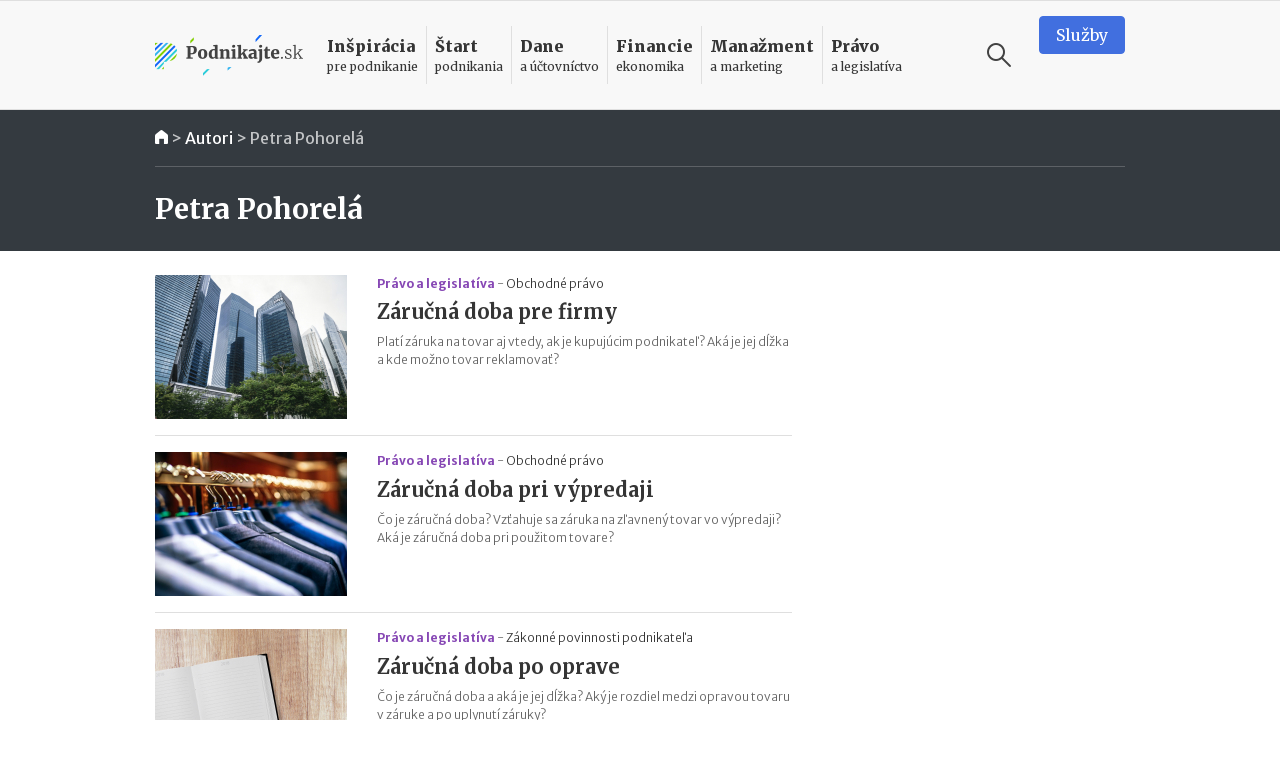

--- FILE ---
content_type: text/html; charset=UTF-8
request_url: https://www.podnikajte.sk/autori/petra-sklenkova?page=2
body_size: 12693
content:
<!doctype html>



<html lang="sk" >

<head>   


  <meta charset="utf-8">
  <meta name="viewport" content="width=device-width, initial-scale=1, maximum-scale=5, minimum-scale=1, user-scalable=yes, shrink-to-fit=no">  

  <meta name="csrf-token" content="NfD04Ozy7UUFoDtm8sMAZG77KVWKBw0hJ8PafPJE">
  <link rel="icon" href="/favicon.ico">

  <link rel="alternate" type="application/rss+xml" title="Podnikajte.sk" href="https://www.podnikajte.sk/rss">

  

          
        
	<title>Petra Pohorelá | Podnikajte.sk</title>   
<meta name="description" content="Absolventka Právnickej fakulty Univerzity P. J. Šafárika v Košiciach, ktorá pôsobí v oblasti justície a zameriava sa najmä na obchodné a pracovné právo.">
<meta name="keywords" content="">



<meta property="og:type" content="website">

<meta property="og:title" content="Petra Pohorelá">

<meta property="og:description" content="Absolventka Právnickej fakulty Univerzity P. J. Šafárika v Košiciach, ktorá pôsobí v oblasti justície a zameriava sa najmä na obchodné a pracovné právo.">

	
	<meta property="og:image" content="https://www.podnikajte.sk/cached/containers/main/autori-fotky/petra-pohorela.jpg/ca2dd7201df1dbb2aefd4efba2aeeea2.jpg">

<meta property="og:url" content="https://www.podnikajte.sk/autori/petra-sklenkova">
<meta name="twitter:card" content="summary_large_image">




<meta property="og:site_name" content="Podnikajte.sk">

<meta name="twitter:image:alt" content="Petra Pohorelá">





<meta name="twitter:site" content="@podnikajte"> 



<meta itemprop="name" content="Petra Pohorelá">
	<meta itemprop="description" content="Absolventka Právnickej fakulty Univerzity P. J. Šafárika v Košiciach, ktorá pôsobí v oblasti justície a zameriava sa najmä na obchodné a pracovné právo.">


	
	<meta itemprop="image" content="https://www.podnikajte.sk/cached/containers/main/autori-fotky/petra-pohorela.jpg/ca2dd7201df1dbb2aefd4efba2aeeea2.jpg">


                    <link rel="next" href="https://www.podnikajte.sk/autori/petra-sklenkova?page=3" />
                            <link rel="prev" href="https://www.podnikajte.sk/autori/petra-sklenkova?page=1" />
                
      <script type="8a73f17fd5c587b7c29cb762-text/javascript">
          window.dataLayer = window.dataLayer || [];
          window.dataLayer.push({              
              'pagetype': 'authors'
          });
      </script>               

        <script type="application/ld+json">
        {
          "@context": "https://schema.org",
          "@type": "BreadcrumbList",
          "itemListElement": [
                    {          
            "@type": "ListItem",
            "position": 1,
            "name": "Autori",
            "item": "https://www.podnikajte.sk/autori"
          
          }
            
          ]
        }
        </script>

        <script type="8a73f17fd5c587b7c29cb762-text/javascript">
		var dfp = dfp || {};
		dfp.targeting = dfp.targeting || {};

		dfp.targeting.env = "production";

		
dfp.units = {
	'top': ['tall', 'wide', 'tall'],
	'middle': ['square', 'wide', 'square'],	
}		


</script>

    


  

  

  <script type="8a73f17fd5c587b7c29cb762-text/javascript">
      function make_rand_id() {
          var length           = 40;
          var result           = '';
          var characters       = 'ABCDEFGHIJKLMNOPQRSTUVWXYZabcdefghijklmnopqrstuvwxyz0123456789';
          var charactersLength = characters.length;  
          for ( var i = 0; i < length; i++ ) {
            result += characters.charAt(Math.floor(Math.random() * charactersLength));
          }
          return result;
      }

      window.dataLayer = window.dataLayer || [];
      window.dataLayer.push({
        rand_id: make_rand_id()
      });  
  </script>

  <!-- Google Tag Manager -->
  <script type="8a73f17fd5c587b7c29cb762-text/javascript">(function(w,d,s,l,i){w[l]=w[l]||[];w[l].push({'gtm.start':
  new Date().getTime(),event:'gtm.js'});var f=d.getElementsByTagName(s)[0],
  j=d.createElement(s),dl=l!='dataLayer'?'&l='+l:'';j.async=true;j.src=
  'https://www.googletagmanager.com/gtm.js?id='+i+dl;f.parentNode.insertBefore(j,f);
  })(window,document,'script','dataLayer','GTM-MHWRMWD');</script>
  <!-- End Google Tag Manager --> 


  

  <!-- STYLESHEETS -->
  <link rel="preconnect"
        href="https://fonts.gstatic.com"
        crossorigin />
  <link rel="preload"
        as="style"
        href="https://fonts.googleapis.com/css2?family=Merriweather+Sans:ital,wght@0,300;0,400;0,500;0,700;1,300;1,400;1,700&family=Merriweather:ital,wght@0,300;0,400;0,700;0,900;1,300;1,400;1,700&display=swap" />
  <script src="/cdn-cgi/scripts/7d0fa10a/cloudflare-static/rocket-loader.min.js" data-cf-settings="8a73f17fd5c587b7c29cb762-|49"></script><link rel="stylesheet"
        href="https://fonts.googleapis.com/css2?family=Merriweather+Sans:ital,wght@0,300;0,400;0,500;0,700;1,300;1,400;1,700&family=Merriweather:ital,wght@0,300;0,400;0,700;0,900;1,300;1,400;1,700&display=swap"
        media="print" onload="this.media='all'" />

  <script src="/cdn-cgi/scripts/7d0fa10a/cloudflare-static/rocket-loader.min.js" data-cf-settings="8a73f17fd5c587b7c29cb762-|49"></script><link href="https://fonts.googleapis.com/icon?family=Material+Icons&display=swap"
      rel="stylesheet" media="print" onload="this.media='all'">      

  
      <link href="https://www.podnikajte.sk/css/podnikajte.css?id=f7d8a3db90a9e7a9d55b" rel="stylesheet">
  
  
        
    
    

<!-- <script async src="https://securepubads.g.doubleclick.net/tag/js/gpt.js"></script> -->

<script async='async' src='https://www.googletagservices.com/tag/js/gpt.js' type="8a73f17fd5c587b7c29cb762-text/javascript"></script>
<script type="8a73f17fd5c587b7c29cb762-text/javascript">
	var googletag = googletag || {};
	googletag.cmd = googletag.cmd || [];
	googletag.cmd.push(function() {
	    googletag.pubads().disableInitialLoad();
	});

</script>


<script type="8a73f17fd5c587b7c29cb762-text/javascript" src="https://www.podnikajte.sk/js/dblfp.js?id=77827f6b676f155535fe"></script>





  


    
  

  <script type="8a73f17fd5c587b7c29cb762-text/javascript">
// Make sure that the properties exist on the window. - FUNDING CHOICES
window.googlefc = window.googlefc || {};
window.googlefc.ccpa = window.googlefc.ccpa || {}
window.googlefc.callbackQueue = window.googlefc.callbackQueue || [];


function setCookie(cname, cvalue, exdays) {
  var d = new Date();
  d.setTime(d.getTime() + (exdays*24*60*60*1000));
  var expires = "expires="+ d.toUTCString();
  document.cookie = cname + "=" + cvalue + ";" + expires + ";path=/";
}

// Queue the callback on the callbackQueue.
googlefc.callbackQueue.push({
	'CONSENT_DATA_READY':
	() => __tcfapi('addEventListener', 2, function(tcData, success) {
		if (success && tcData.gdprApplies && (tcData.eventStatus === 'tcloaded' || tcData.eventStatus === 'useractioncomplete') ) {
			if (tcData.purpose.consents[1] && tcData.purpose.consents[8]) {
				setCookie("fc_consent_level_analytics", "granted", 365);
			} else {
				setCookie("fc_consent_level_analytics", "denied", 180);
			}


			if (tcData.purpose.consents[1] && tcData.purpose.consents[3] && tcData.purpose.consents[4]) {
				setCookie("fc_consent_level_personalization", "granted", 365);
			} else {
				setCookie("fc_consent_level_personalization", "denied", 180);
			}

			window.dataLayer = window.dataLayer || [];
          	window.dataLayer.push({
            		'event' : 'fc_consent_update',
          	});
		}
	})
});

</script>
</head>

<body class=" ">

  <!-- Google Tag Manager (noscript) -->
  <noscript><iframe src="https://www.googletagmanager.com/ns.html?id=GTM-MHWRMWD"
  height="0" width="0" style="display:none;visibility:hidden"></iframe></noscript>
  <!-- End Google Tag Manager (noscript) -->



   <div id="branding_top">
      <div id='div-gpt-ad-branding-top' class='text-center'>
      <script type="8a73f17fd5c587b7c29cb762-text/javascript">
      googletag.cmd.push(function() { googletag.display('div-gpt-ad-branding-top'); });
      </script>
      </div>
    </div>

    <div id="branding_left">
      <div id='div-gpt-ad-branding-left'>
      <script type="8a73f17fd5c587b7c29cb762-text/javascript">
      googletag.cmd.push(function() { googletag.display('div-gpt-ad-branding-left'); });
      </script>
      </div>
    </div>

    <div id="branding_right">
      <div id='div-gpt-ad-branding-right'>
      <script type="8a73f17fd5c587b7c29cb762-text/javascript">
      googletag.cmd.push(function() { googletag.display('div-gpt-ad-branding-right'); });
      </script>
      </div>
    </div>

  <div id="major_wrapper">
    <nav class="navbar navbar-expand-lg navbar-light sticky-top">
    <div class="container">
        <button class="navbar-toggler collapsed" type="button" aria-label="Otvoriť menu">
            <span class="navbar-toggler-icon"></span>
        </button>

        <a class="navbar-brand" href="https://www.podnikajte.sk/" title="Podnikajte.sk">            
            
                <span>Podnikajte.sk</span>
                        
        </a>        

        <form class="search-form d-lg-none" action="/vyhladavanie">
    <label for="search_input_d-lg-none" class="d-none">Vyhľadávanie</label>
    <input type="text" name="q" class="search-input" id="search_input_d-lg-none" placeholder="Vyhľadávanie" value="">
    <button class="ml-auto search-btn" aria-label="Vyhľadávanie" type="submit">
        <span class="search-icon"></span>
    </button>                            
    <button class=" search-btn" type="button" aria-label="Vyhľadávanie" data-toggle="toggle-search">
        <span class="search-icon"></span>
    </button>
    <div class="suggestions">
      <div class="suggestions-content live-search-results">        
        <h6>Odporúčame</h6>
        <div class="suggestions-articles">
                                        <div class="card article suggestion-article"  data-searchindex=1  data-wlocation="/manazment-a-strategia/zakulisie-biznisu-myty-fakty-o-sukromnej-bezpecnosti">
  <div class="row">
    <div class="col-4 col-md-2">
      <a href="/manazment-a-strategia/zakulisie-biznisu-myty-fakty-o-sukromnej-bezpecnosti" class="article-img bg-manazment">
        <img src="/cached/containers/main/obrazky-fotky-v-clankoch/fotky-v-clankoch/2026/2026-01-23-imrich-vavacek.jpg/923fabe22385f82044075da5617a9b6f.jpg" class="card-img" alt="Zákulisie biznisu: mýty a fakty o súkromnej bezpečnosti" title="Zákulisie biznisu: mýty a fakty o súkromnej bezpečnosti">
      </a>
    </div> 
    <div class="col">
      <div class="card-content">                                          
        <h3 class="card-title">
          <a href="/manazment-a-strategia/zakulisie-biznisu-myty-fakty-o-sukromnej-bezpecnosti" class="hover-manazment">
            Zákulisie biznisu: mýty a fakty o súkromnej bezpečnosti
          </a>
        </h3>                                          
      </div>
    </div>
  </div>
</div>                
              
                           <hr>               <div class="card article suggestion-article"  data-searchindex=2  data-wlocation="/pripravovane-zmeny-v-legislative/sprisnenie-registracii-dph-povinnost-zlozit-zabezpeku">
  <div class="row">
    <div class="col-4 col-md-2">
      <a href="/pripravovane-zmeny-v-legislative/sprisnenie-registracii-dph-povinnost-zlozit-zabezpeku" class="article-img bg-pravo">
        <img src="/cached/containers/main/obrazky-fotky-v-clankoch/uctovnictvo-dane/uctovnictvo-sanony.jpeg/7f1b27aa2d89c967ddd3a9ba8c14e1fb.jpeg" class="card-img" alt="Sprísnenie registrácií na DPH: vracia sa povinnosť zložiť zábezpeku" title="Sprísnenie registrácií na DPH: vracia sa povinnosť zložiť zábezpeku">
      </a>
    </div> 
    <div class="col">
      <div class="card-content">                                          
        <h3 class="card-title">
          <a href="/pripravovane-zmeny-v-legislative/sprisnenie-registracii-dph-povinnost-zlozit-zabezpeku" class="hover-pravo">
            Sprísnenie registrácií na DPH: vracia sa povinnosť zložiť zábezpeku
          </a>
        </h3>                                          
      </div>
    </div>
  </div>
</div>                
              
                           <hr>               <div class="card article suggestion-article"  data-searchindex=3  data-wlocation="/dane/index-danovej-spolahlivosti-2026-nove-benefity">
  <div class="row">
    <div class="col-4 col-md-2">
      <a href="/dane/index-danovej-spolahlivosti-2026-nove-benefity" class="article-img bg-dane">
        <img src="/cached/containers/main/obrazky-fotky-v-clankoch/uctovnictvo-dane/uctovnictvo-kalkulacka-papiere.jpg/d98733484da9ae81e86426e678c4efb1.jpg" class="card-img" alt="Index daňovej spoľahlivosti od roku 2026: nové benefity pre poctivých" title="Index daňovej spoľahlivosti od roku 2026: nové benefity pre poctivých">
      </a>
    </div> 
    <div class="col">
      <div class="card-content">                                          
        <h3 class="card-title">
          <a href="/dane/index-danovej-spolahlivosti-2026-nove-benefity" class="hover-dane">
            Index daňovej spoľahlivosti od roku 2026: nové benefity pre poctivých
          </a>
        </h3>                                          
      </div>
    </div>
  </div>
</div>                
              
            
        </div>        
      </div>                              
    </div>
  </form>
                                           

        <div class="collapse navbar-collapse" id="navbar">

            <ul class="navbar-nav">  

                                    <li class="nav-item dropdown menu-border-inspiracia">

    <a class="nav-link hover-inspiracia" href="/inspiracia" title="Inšpirácia pre podnikanie">
        <strong>Inšpirácia</strong> <span>pre podnikanie</span>
    </a>
    <a href="#" class="sub-toggle d-lg-none" title="Zobraziť podkategórie"><div class="icon"></div></a>
                
    <div class="dropdown-menu">
    	<div class="row">
    		<div class="col-12 col-lg-7 col-xl-8">
                
                <div class="menu-row row">                

                                                            <div class="col-12 col-md-6 menu-col">
                            <a href="/priprava-na-start" class="dropdown-item hover-inspiracia  subparent " title="Príprava na štart">
		Príprava na štart
</a>



                        </div>
                                                                                <div class="col-12 col-md-6 menu-col">
                            <a href="/podnikatelske-napady" class="dropdown-item hover-inspiracia  subparent " title="Podnikateľské nápady">
		Podnikateľské nápady
</a>



                        </div>
                                                                                <div class="col-12 col-md-6 menu-col">
                            <a href="/podnikatelske-vzdelavanie" class="dropdown-item hover-inspiracia  subparent " title="Podnikateľské vzdelávanie">
		Podnikateľské vzdelávanie
</a>



                        </div>
                                                                                <div class="col-12 col-md-6 menu-col">
                            <a href="/podnikatelske-pribehy" class="dropdown-item hover-inspiracia  subparent " title="Podnikateľské príbehy">
		Podnikateľské príbehy
</a>


			<a href="/domace-pribehy" class="dropdown-item hover-inspiracia  childitem " title="Domáce príbehy">
	 - 	Domáce príbehy
</a>



			<a href="/zahranicne-pribehy" class="dropdown-item hover-inspiracia  childitem " title="Zahraničné príbehy">
	 - 	Zahraničné príbehy
</a>



		

                        </div>
                                    

                </div>

    		</div>
    		<div class="col-lg-5 col-xl-4 d-none d-lg-block">                 
                                    
<h6 class="menu-article-intro text-inspiracia">Odporúčame</h6>

<div class="card article main-article menu-article">
    <img class="card-img" src="/cached/containers/main/obrazky-fotky-v-clankoch/fotky-v-clankoch/2025/2025-12-19-mlady-inovativny-podnikatel/2025-12-19-mlady-inovativny-podnikatel-finalisti.JPG/6f0c1237cbe57efc74b557aa7cc8e11d.JPG" alt="Mladý inovatívny podnikateľ 2025: kto získal prestížny titul?" title="Mladý inovatívny podnikateľ 2025: kto získal prestížny titul?">
    <div class="card-img-overlay d-flex flex-column">
        <div class="card-content mt-auto bg-semi-inspiracia">            
            <h6 class="card-title">
                <a href="/domace-pribehy/mlady-inovativny-podnikatel-2025">
                	Mladý inovatívny podnikateľ 2025: kto získal prestížny titul?
                </a>
            </h6>            
        </div>
    </div>
</div>
                

    		</div>    		

    	</div>	    
  </div>    
</li>

                                    <li class="nav-item dropdown menu-border-start">

    <a class="nav-link hover-start" href="/start-podnikania" title="Štart podnikania">
        <strong>Štart</strong> <span>podnikania</span>
    </a>
    <a href="#" class="sub-toggle d-lg-none" title="Zobraziť podkategórie"><div class="icon"></div></a>
                
    <div class="dropdown-menu">
    	<div class="row">
    		<div class="col-12 col-lg-7 col-xl-8">
                
                <div class="menu-row row">                

                                                            <div class="col-12 col-md-6 menu-col">
                            <a href="/podpora-podnikania" class="dropdown-item hover-start  subparent " title="Podpora podnikania">
		Podpora podnikania
</a>



                        </div>
                                                                                <div class="col-12 col-md-6 menu-col">
                            <a href="/registracne-povinnosti" class="dropdown-item hover-start  subparent " title="Registračné povinnosti">
		Registračné povinnosti
</a>



                        </div>
                                                                                <div class="col-12 col-md-6 menu-col">
                            <a href="/pravne-formy" class="dropdown-item hover-start  subparent " title="Právne formy">
		Právne formy
</a>


			<a href="/zivnost" class="dropdown-item hover-start  childitem " title="Živnosť">
	 - 	Živnosť
</a>



			<a href="/sro" class="dropdown-item hover-start  childitem " title="Spoločnosť s ručením obmedzeným">
	 - 	Spoločnosť s ručením obmedzeným
</a>



			<a href="/jednoducha-spolocnost-na-akcie" class="dropdown-item hover-start  childitem " title="Jednoduchá spoločnosť na akcie">
	 - 	Jednoduchá spoločnosť na akcie
</a>



			<a href="/ine-obchodne-spolocnosti-a-druzstvo" class="dropdown-item hover-start  childitem " title="Iné obchodné spoločnosti a družstvo">
	 - 	Iné obchodné spoločnosti a družstvo
</a>



			<a href="/zdruzenie" class="dropdown-item hover-start  childitem " title="Podnikanie v združení">
	 - 	Podnikanie v združení
</a>



		

                        </div>
                                                                                <div class="col-12 col-md-6 menu-col">
                            <a href="/franchisingove-podnikanie" class="dropdown-item hover-start  subparent " title="Franchisingové podnikanie">
		Franchisingové podnikanie
</a>


			<a href="/franchising-gastro" class="dropdown-item hover-start  childitem " title="Gastronómia">
	 - 	Gastronómia
</a>



			<a href="/franchising-obchod" class="dropdown-item hover-start  childitem " title="Obchod">
	 - 	Obchod
</a>



			<a href="/franchising-krasa-fitness" class="dropdown-item hover-start  childitem " title="Krása a fitness">
	 - 	Krása a fitness
</a>



			<a href="/franchising-sluzby" class="dropdown-item hover-start  childitem " title="Služby">
	 - 	Služby
</a>



		

                        </div>
                                    

                </div>

    		</div>
    		<div class="col-lg-5 col-xl-4 d-none d-lg-block">                 
                                    
<h6 class="menu-article-intro text-start">Odporúčame</h6>

<div class="card article main-article menu-article">
    <img class="card-img" src="/cached/containers/main/obrazky-fotky-v-clankoch/biznis/biznis-podnikatel-za-stolom.jpeg/dd0ee7e2f9784daeb4ba0424c1719a1d.jpeg" alt="Štátni zamestnanci môžu od 1. októbra 2025 podnikať" title="Štátni zamestnanci môžu od 1. októbra 2025 podnikať">
    <div class="card-img-overlay d-flex flex-column">
        <div class="card-content mt-auto bg-semi-start">            
            <h6 class="card-title">
                <a href="/zivnost/statni-zamestnanci-mozu-od-1-oktobra-2025-podnikat">
                	Štátni zamestnanci môžu od 1. októbra 2025 podnikať
                </a>
            </h6>            
        </div>
    </div>
</div>
                

    		</div>    		

    	</div>	    
  </div>    
</li>

                                    <li class="nav-item dropdown menu-border-dane">

    <a class="nav-link hover-dane" href="/dane-a-uctovnictvo" title="Dane a účtovníctvo">
        <strong>Dane</strong> <span>a účtovníctvo</span>
    </a>
    <a href="#" class="sub-toggle d-lg-none" title="Zobraziť podkategórie"><div class="icon"></div></a>
                
    <div class="dropdown-menu">
    	<div class="row">
    		<div class="col-12 col-lg-7 col-xl-8">
                
                <div class="menu-row row">                

                                                            <div class="col-12 col-md-6 menu-col">
                            <a href="/socialne-a-zdravotne-odvody" class="dropdown-item hover-dane  subparent " title="Sociálne a zdravotné odvody">
		Sociálne a zdravotné odvody
</a>



                        </div>
                                                                                <div class="col-12 col-md-6 menu-col">
                            <a href="/tlaciva" class="dropdown-item hover-dane  subparent " title="Tlačivá">
		Tlačivá
</a>



                        </div>
                                                                                <div class="col-12 col-md-6 menu-col">
                            <a href="/dane" class="dropdown-item hover-dane  subparent " title="Dane">
		Dane
</a>


			<a href="/dan-z-prijmov" class="dropdown-item hover-dane  childitem " title="Daň z príjmov">
	 - 	Daň z príjmov
</a>



			<a href="/dan-z-motorovych-vozidiel" class="dropdown-item hover-dane  childitem " title="Daň z motorových vozidiel">
	 - 	Daň z motorových vozidiel
</a>



			<a href="/dan-z-nehnutelnosti" class="dropdown-item hover-dane  childitem " title="Daň z nehnuteľností">
	 - 	Daň z nehnuteľností
</a>



			<a href="/dan-z-pridanej-hodnoty" class="dropdown-item hover-dane  childitem " title="Daň z pridanej hodnoty">
	 - 	Daň z pridanej hodnoty
</a>



			<a href="/ekasa" class="dropdown-item hover-dane  childitem " title="eKasa">
	 - 	eKasa
</a>



		

                        </div>
                                                                                <div class="col-12 col-md-6 menu-col">
                            <a href="/uctovnictvo" class="dropdown-item hover-dane  subparent " title="Účtovníctvo">
		Účtovníctvo
</a>


			<a href="/jednoduche-uctovnictvo" class="dropdown-item hover-dane  childitem " title="Jednoduché účtovníctvo">
	 - 	Jednoduché účtovníctvo
</a>



			<a href="/automobil" class="dropdown-item hover-dane  childitem " title="Automobil">
	 - 	Automobil
</a>



			<a href="/odpisy" class="dropdown-item hover-dane  childitem " title="Odpisy">
	 - 	Odpisy
</a>



			<a href="/uctovne-doklady" class="dropdown-item hover-dane  childitem " title="Účtovné doklady">
	 - 	Účtovné doklady
</a>



			<a href="/stravne-a-pracovne-cesty" class="dropdown-item hover-dane  childitem " title="Stravné a pracovné cesty">
	 - 	Stravné a pracovné cesty
</a>



		

                        </div>
                                    

                </div>

    		</div>
    		<div class="col-lg-5 col-xl-4 d-none d-lg-block">                 
                                    
<h6 class="menu-article-intro text-dane">Odporúčame</h6>

<div class="card article main-article menu-article">
    <img class="card-img" src="/cached/containers/main/obrazky-fotky-v-clankoch/uctovnictvo-dane/uctovnictvo-kalkulacka-papiere.jpg/d98733484da9ae81e86426e678c4efb1.jpg" alt="Index daňovej spoľahlivosti od roku 2026: nové benefity pre poctivých" title="Index daňovej spoľahlivosti od roku 2026: nové benefity pre poctivých">
    <div class="card-img-overlay d-flex flex-column">
        <div class="card-content mt-auto bg-semi-dane">            
            <h6 class="card-title">
                <a href="/dane/index-danovej-spolahlivosti-2026-nove-benefity">
                	Index daňovej spoľahlivosti od roku 2026: nové benefity pre poctivých
                </a>
            </h6>            
        </div>
    </div>
</div>
                

    		</div>    		

    	</div>	    
  </div>    
</li>

                                    <li class="nav-item dropdown menu-border-financie">

    <a class="nav-link hover-financie" href="/financie" title="Financie ekonomika">
        <strong>Financie</strong> <span>ekonomika</span>
    </a>
    <a href="#" class="sub-toggle d-lg-none" title="Zobraziť podkategórie"><div class="icon"></div></a>
                
    <div class="dropdown-menu">
    	<div class="row">
    		<div class="col-12 col-lg-7 col-xl-8">
                
                <div class="menu-row row">                

                                                            <div class="col-12 col-md-6 menu-col">
                            <a href="/financie-na-podnikanie" class="dropdown-item hover-financie  subparent " title="Financie na podnikanie">
		Financie na podnikanie
</a>



                        </div>
                                                                                <div class="col-12 col-md-6 menu-col">
                            <a href="/financny-manazment" class="dropdown-item hover-financie  subparent " title="Finančný manažment">
		Finančný manažment
</a>



                        </div>
                                                                                <div class="col-12 col-md-6 menu-col">
                            <a href="/investor" class="dropdown-item hover-financie  subparent " title="Podnikateľ a investor">
		Podnikateľ a investor
</a>



                        </div>
                                                                                <div class="col-12 col-md-6 menu-col">
                            <a href="/podnikatelsky-plan" class="dropdown-item hover-financie  subparent " title="Podnikateľský plán">
		Podnikateľský plán
</a>



                        </div>
                                                                                <div class="col-12 col-md-6 menu-col">
                            <a href="/osobne-financie" class="dropdown-item hover-financie  subparent " title="Osobné financie podnikateľa">
		Osobné financie podnikateľa
</a>



                        </div>
                                    

                </div>

    		</div>
    		<div class="col-lg-5 col-xl-4 d-none d-lg-block">                 
                                    
<h6 class="menu-article-intro text-financie">Odporúčame</h6>

<div class="card article main-article menu-article">
    <img class="card-img" src="/cached/containers/main/obrazky-fotky-v-clankoch/ludia-emocie/ludia-muz-pisaci-stroj.jpg/59a3505b5c97cbbd793f6bfa222b0db8.jpg" alt="II. pilier v roku 2026: vyplácanie, referenčná suma, sadzba príspevkov" title="II. pilier v roku 2026: vyplácanie, referenčná suma, sadzba príspevkov">
    <div class="card-img-overlay d-flex flex-column">
        <div class="card-content mt-auto bg-semi-financie">            
            <h6 class="card-title">
                <a href="/osobne-financie/2-pilier-2026-vyplacanie-referencna-suma-sadzba-prispevkov">
                	II. pilier v roku 2026: vyplácanie, referenčná suma, sadzba príspevkov
                </a>
            </h6>            
        </div>
    </div>
</div>
                

    		</div>    		

    	</div>	    
  </div>    
</li>

                                    <li class="nav-item dropdown menu-border-manazment">

    <a class="nav-link hover-manazment" href="/manazment-marketing" title="Manažment a marketing">
        <strong>Manažment</strong> <span>a marketing</span>
    </a>
    <a href="#" class="sub-toggle d-lg-none" title="Zobraziť podkategórie"><div class="icon"></div></a>
                
    <div class="dropdown-menu">
    	<div class="row">
    		<div class="col-12 col-lg-7 col-xl-8">
                
                <div class="menu-row row">                

                                                            <div class="col-12 col-md-6 menu-col">
                            <a href="/zamestnanci-a-hr" class="dropdown-item hover-manazment  subparent " title="Zamestnanci a HR">
		Zamestnanci a HR
</a>



                        </div>
                                                                                <div class="col-12 col-md-6 menu-col">
                            <a href="/manazment-a-strategia" class="dropdown-item hover-manazment  subparent " title="Manažment a stratégia">
		Manažment a stratégia
</a>



                        </div>
                                                                                <div class="col-12 col-md-6 menu-col">
                            <a href="/marketing" class="dropdown-item hover-manazment  subparent " title="Marketing">
		Marketing
</a>



                        </div>
                                                                                <div class="col-12 col-md-6 menu-col">
                            <a href="/zahranicny-obchod" class="dropdown-item hover-manazment  subparent " title="Zahraničný obchod">
		Zahraničný obchod
</a>



                        </div>
                                                                                <div class="col-12 col-md-6 menu-col">
                            <a href="/technologie" class="dropdown-item hover-manazment  subparent " title="Technológie">
		Technológie
</a>



                        </div>
                                                                                <div class="col-12 col-md-6 menu-col">
                            <a href="/e-commerce" class="dropdown-item hover-manazment  subparent " title="E-commerce">
		E-commerce
</a>



                        </div>
                                    

                </div>

    		</div>
    		<div class="col-lg-5 col-xl-4 d-none d-lg-block">                 
                                    
<h6 class="menu-article-intro text-manazment">Odporúčame</h6>

<div class="card article main-article menu-article">
    <img class="card-img" src="/cached/containers/main/obrazky-fotky-v-clankoch/fotky-v-clankoch/2026/2026-01-23-imrich-vavacek.jpg/923fabe22385f82044075da5617a9b6f.jpg" alt="Zákulisie biznisu: mýty a fakty o súkromnej bezpečnosti" title="Zákulisie biznisu: mýty a fakty o súkromnej bezpečnosti">
    <div class="card-img-overlay d-flex flex-column">
        <div class="card-content mt-auto bg-semi-manazment">            
            <h6 class="card-title">
                <a href="/manazment-a-strategia/zakulisie-biznisu-myty-fakty-o-sukromnej-bezpecnosti">
                	Zákulisie biznisu: mýty a fakty o súkromnej bezpečnosti
                </a>
            </h6>            
        </div>
    </div>
</div>
                

    		</div>    		

    	</div>	    
  </div>    
</li>

                                    <li class="nav-item dropdown menu-border-pravo">

    <a class="nav-link hover-pravo" href="/pravo-a-legislativa" title="Právo a legislatíva">
        <strong>Právo</strong> <span>a legislatíva</span>
    </a>
    <a href="#" class="sub-toggle d-lg-none" title="Zobraziť podkategórie"><div class="icon"></div></a>
                
    <div class="dropdown-menu">
    	<div class="row">
    		<div class="col-12 col-lg-7 col-xl-8">
                
                <div class="menu-row row">                

                                                            <div class="col-12 col-md-6 menu-col">
                            <a href="/pripravovane-zmeny-v-legislative" class="dropdown-item hover-pravo  subparent " title="Pripravované zmeny v legislatíve">
		Pripravované zmeny v legislatíve
</a>



                        </div>
                                                                                <div class="col-12 col-md-6 menu-col">
                            <a href="/vymahanie-pohladavok" class="dropdown-item hover-pravo  subparent " title="Vymáhanie pohľadávok">
		Vymáhanie pohľadávok
</a>



                        </div>
                                                                                <div class="col-12 col-md-6 menu-col">
                            <a href="/dusevne-vlastnictvo" class="dropdown-item hover-pravo  subparent " title="Duševné vlastníctvo">
		Duševné vlastníctvo
</a>



                        </div>
                                                                                <div class="col-12 col-md-6 menu-col">
                            <a href="/zakonne-povinnosti-podnikatela" class="dropdown-item hover-pravo  subparent " title="Zákonné povinnosti podnikateľa">
		Zákonné povinnosti podnikateľa
</a>



                        </div>
                                                                                <div class="col-12 col-md-6 menu-col">
                            <a href="/obchodne-pravo" class="dropdown-item hover-pravo  subparent " title="Obchodné právo">
		Obchodné právo
</a>



                        </div>
                                                                                <div class="col-12 col-md-6 menu-col">
                            <a href="/pracovne-pravo-bozp" class="dropdown-item hover-pravo  subparent " title="Pracovné právo a BOZP">
		Pracovné právo a BOZP
</a>



                        </div>
                                                                                <div class="col-12 col-md-6 menu-col">
                            <a href="/ukoncenie-podnikania" class="dropdown-item hover-pravo  subparent " title="Ukončenie podnikania">
		Ukončenie podnikania
</a>



                        </div>
                                                                                <div class="col-12 col-md-6 menu-col">
                            <a href="/vzorove-zmluvy" class="dropdown-item hover-pravo  subparent " title="Vzorové zmluvy">
		Vzorové zmluvy
</a>



                        </div>
                                                                                <div class="col-12 col-md-6 menu-col">
                            <a href="/europska-legislativa" class="dropdown-item hover-pravo  subparent " title="Európska legislatíva">
		Európska legislatíva
</a>



                        </div>
                                    

                </div>

    		</div>
    		<div class="col-lg-5 col-xl-4 d-none d-lg-block">                 
                                    
<h6 class="menu-article-intro text-pravo">Odporúčame</h6>

<div class="card article main-article menu-article">
    <img class="card-img" src="/cached/containers/main/obrazky-fotky-v-clankoch/uctovnictvo-dane/uctovnictvo-sanony.jpeg/7f1b27aa2d89c967ddd3a9ba8c14e1fb.jpeg" alt="Sprísnenie registrácií na DPH: vracia sa povinnosť zložiť zábezpeku" title="Sprísnenie registrácií na DPH: vracia sa povinnosť zložiť zábezpeku">
    <div class="card-img-overlay d-flex flex-column">
        <div class="card-content mt-auto bg-semi-pravo">            
            <h6 class="card-title">
                <a href="/pripravovane-zmeny-v-legislative/sprisnenie-registracii-dph-povinnost-zlozit-zabezpeku">
                	Sprísnenie registrácií na DPH: vracia sa povinnosť zložiť zábezpeku
                </a>
            </h6>            
        </div>
    </div>
</div>
                

    		</div>    		

    	</div>	    
  </div>    
</li>

                

                <li class="nav-search">
                    <form class="search-form ml-auto" action="/vyhladavanie">
    <label for="search_input_ml-auto" class="d-none">Vyhľadávanie</label>
    <input type="text" name="q" class="search-input" id="search_input_ml-auto" placeholder="Vyhľadávanie" value="">
    <button class="ml-auto search-btn" aria-label="Vyhľadávanie" type="submit">
        <span class="search-icon"></span>
    </button>                            
    <button class="mr-3 search-btn" type="button" aria-label="Vyhľadávanie" data-toggle="toggle-search">
        <span class="search-icon"></span>
    </button>
    <div class="suggestions">
      <div class="suggestions-content live-search-results">        
        <h6>Odporúčame</h6>
        <div class="suggestions-articles">
                                        <div class="card article suggestion-article"  data-searchindex=1  data-wlocation="/manazment-a-strategia/zakulisie-biznisu-myty-fakty-o-sukromnej-bezpecnosti">
  <div class="row">
    <div class="col-4 col-md-2">
      <a href="/manazment-a-strategia/zakulisie-biznisu-myty-fakty-o-sukromnej-bezpecnosti" class="article-img bg-manazment">
        <img src="/cached/containers/main/obrazky-fotky-v-clankoch/fotky-v-clankoch/2026/2026-01-23-imrich-vavacek.jpg/923fabe22385f82044075da5617a9b6f.jpg" class="card-img" alt="Zákulisie biznisu: mýty a fakty o súkromnej bezpečnosti" title="Zákulisie biznisu: mýty a fakty o súkromnej bezpečnosti">
      </a>
    </div> 
    <div class="col">
      <div class="card-content">                                          
        <h3 class="card-title">
          <a href="/manazment-a-strategia/zakulisie-biznisu-myty-fakty-o-sukromnej-bezpecnosti" class="hover-manazment">
            Zákulisie biznisu: mýty a fakty o súkromnej bezpečnosti
          </a>
        </h3>                                          
      </div>
    </div>
  </div>
</div>                
              
                           <hr>               <div class="card article suggestion-article"  data-searchindex=2  data-wlocation="/pripravovane-zmeny-v-legislative/sprisnenie-registracii-dph-povinnost-zlozit-zabezpeku">
  <div class="row">
    <div class="col-4 col-md-2">
      <a href="/pripravovane-zmeny-v-legislative/sprisnenie-registracii-dph-povinnost-zlozit-zabezpeku" class="article-img bg-pravo">
        <img src="/cached/containers/main/obrazky-fotky-v-clankoch/uctovnictvo-dane/uctovnictvo-sanony.jpeg/7f1b27aa2d89c967ddd3a9ba8c14e1fb.jpeg" class="card-img" alt="Sprísnenie registrácií na DPH: vracia sa povinnosť zložiť zábezpeku" title="Sprísnenie registrácií na DPH: vracia sa povinnosť zložiť zábezpeku">
      </a>
    </div> 
    <div class="col">
      <div class="card-content">                                          
        <h3 class="card-title">
          <a href="/pripravovane-zmeny-v-legislative/sprisnenie-registracii-dph-povinnost-zlozit-zabezpeku" class="hover-pravo">
            Sprísnenie registrácií na DPH: vracia sa povinnosť zložiť zábezpeku
          </a>
        </h3>                                          
      </div>
    </div>
  </div>
</div>                
              
                           <hr>               <div class="card article suggestion-article"  data-searchindex=3  data-wlocation="/dane/index-danovej-spolahlivosti-2026-nove-benefity">
  <div class="row">
    <div class="col-4 col-md-2">
      <a href="/dane/index-danovej-spolahlivosti-2026-nove-benefity" class="article-img bg-dane">
        <img src="/cached/containers/main/obrazky-fotky-v-clankoch/uctovnictvo-dane/uctovnictvo-kalkulacka-papiere.jpg/d98733484da9ae81e86426e678c4efb1.jpg" class="card-img" alt="Index daňovej spoľahlivosti od roku 2026: nové benefity pre poctivých" title="Index daňovej spoľahlivosti od roku 2026: nové benefity pre poctivých">
      </a>
    </div> 
    <div class="col">
      <div class="card-content">                                          
        <h3 class="card-title">
          <a href="/dane/index-danovej-spolahlivosti-2026-nove-benefity" class="hover-dane">
            Index daňovej spoľahlivosti od roku 2026: nové benefity pre poctivých
          </a>
        </h3>                                          
      </div>
    </div>
  </div>
</div>                
              
            
        </div>        
      </div>                              
    </div>
  </form>
                </li>

                <li class="nav-buttons float-right">            
                    
                    
                    <a class="btn btn-sluzby" href="https://www.podnikajte.sk/sluzby" title="Služby"> 
                        Služby
                    </a>
                </li>          
            </ul>        
        </div>

    </div>

            
    
</nav>


<div class="container d-none d-print-block print-header">
    <div class="row">
        <div class="col text-center"><img src="/images/logo-desktop@2x.png" alt="Logo Podnikajte.sk"></div>        
    </div>
</div> 
    
    <div id="header_ended"></div>




    <div class="bg-dark">
        <div class="container">
            <div class="row breadcrumbs category-breadcrumbs">
                <div class="col">
                    <a href="https://www.podnikajte.sk/" class="home-icon">                    
                        <span>Podnikajte.sk</span>
                    </a>  
                    &gt;
                    <a href="/autori">
                        Autori
                    </a>                     
                    &gt;
                    <a href="/autori/petra-sklenkova">
                        Petra Pohorelá
                    </a>         

                </div>
            </div>
            <hr class="category-light">
        </div>          
        <div class="container">            
            <h1 class="category paginate">Petra Pohorelá</h1>
        </div>
    </div>        


    <div class="container">
        <div class="row">
            <div class="col">

                    

                                                                        <br>
                            <div class="card article ">
    <div class="row">
        <div class="col-4">
            <a href="/obchodne-pravo/zarucna-doba-pre-firmy" class="article-img bg-pravo">
                <img src="/cached/containers/main/obrazky-fotky-v-clankoch/budova-mesto/nehnutelnost-budova-mesto.jpg/b0582a632ef89145a9bd700c2823e3ed.jpg" class="card-img d-block" alt="Záručná doba pre firmy" title="Záručná doba pre firmy" width="192" height="144">
            </a>
        </div> 
        <div class="col">
            <div class="card-content">
                <div class="card-text info-text">
                    <a href="/pravo-a-legislativa" class="info-text-category text-pravo">Právo a legislatíva</a> 
                    <span class="category-separator">-</span>                    
                        <a href="/obchodne-pravo" class="info-text-author"> Obchodné právo</a> 
                </div>
                <h3 class="card-title">
                    <a href="/obchodne-pravo/zarucna-doba-pre-firmy" class="hover-pravo">
                        Záručná doba pre firmy
                    </a>
                </h3>
                <div class="card-text summary-text">
                    Platí záruka na tovar aj vtedy, ak je kupujúcim podnikateľ? Aká je jej dĺžka a kde možno tovar reklamovať?
                </div>
            </div>
        </div>
    </div>
</div>  
                                            
                        
                                                                        <hr>
                            <div class="card article ">
    <div class="row">
        <div class="col-4">
            <a href="/obchodne-pravo/zarucna-doba-pri-vypredaji" class="article-img bg-pravo">
                <img src="/cached/containers/main/obrazky-fotky-v-clankoch/ecommerce-retail/oblecenie-biznis-oblek.jpg/0492855b8eb8dc0ee41f1dc8b2c39c7e.jpg" class="card-img d-block" alt="Záručná doba pri výpredaji" title="Záručná doba pri výpredaji" width="192" height="144">
            </a>
        </div> 
        <div class="col">
            <div class="card-content">
                <div class="card-text info-text">
                    <a href="/pravo-a-legislativa" class="info-text-category text-pravo">Právo a legislatíva</a> 
                    <span class="category-separator">-</span>                    
                        <a href="/obchodne-pravo" class="info-text-author"> Obchodné právo</a> 
                </div>
                <h3 class="card-title">
                    <a href="/obchodne-pravo/zarucna-doba-pri-vypredaji" class="hover-pravo">
                        Záručná doba pri výpredaji
                    </a>
                </h3>
                <div class="card-text summary-text">
                    Čo je záručná doba? Vzťahuje sa záruka na zľavnený tovar vo výpredaji? Aká je záručná doba pri použitom tovare?
                </div>
            </div>
        </div>
    </div>
</div>                      
                                            
                        
                                                                        <hr>
                            <div class="card article ">
    <div class="row">
        <div class="col-4">
            <a href="/zakonne-povinnosti-podnikatela/zarucna-doba-po-oprave" class="article-img bg-pravo">
                <img src="/cached/containers/main/obrazky-fotky-v-clankoch/biznis/biznis-diar-kalendar.jpg/29ce4238363ab127fe120708fd753325.jpg" class="card-img d-block" alt="Záručná doba po oprave" title="Záručná doba po oprave" width="192" height="144">
            </a>
        </div> 
        <div class="col">
            <div class="card-content">
                <div class="card-text info-text">
                    <a href="/pravo-a-legislativa" class="info-text-category text-pravo">Právo a legislatíva</a> 
                    <span class="category-separator">-</span>                    
                        <a href="/zakonne-povinnosti-podnikatela" class="info-text-author"> Zákonné povinnosti podnikateľa</a> 
                </div>
                <h3 class="card-title">
                    <a href="/zakonne-povinnosti-podnikatela/zarucna-doba-po-oprave" class="hover-pravo">
                        Záručná doba po oprave
                    </a>
                </h3>
                <div class="card-text summary-text">
                    Čo je záručná doba a aká je jej dĺžka? Aký je rozdiel medzi opravou tovaru v záruke a po uplynutí záruky?
                </div>
            </div>
        </div>
    </div>
</div>                      
                                            
                        
                                                                        <hr>
                            <div class="card article ">
    <div class="row">
        <div class="col-4">
            <a href="/zamestnanci-a-hr/povinnosti-zamestnavatela-pri-zamestnavani-mladistvych" class="article-img bg-manazment">
                <img src="/cached/containers/main/obrazky-fotky-v-clankoch/biznis/biznis-kniha.jpg/9a9a0610183a0a950122cfec4ebe1424.jpg" class="card-img d-block" alt="Povinnosti zamestnávateľa pri zamestnávaní mladistvých" title="Povinnosti zamestnávateľa pri zamestnávaní mladistvých" width="192" height="144">
            </a>
        </div> 
        <div class="col">
            <div class="card-content">
                <div class="card-text info-text">
                    <a href="/manazment-marketing" class="info-text-category text-manazment">Manažment a marketing</a> 
                    <span class="category-separator">-</span>                    
                        <a href="/zamestnanci-a-hr" class="info-text-author"> Zamestnanci a HR</a> 
                </div>
                <h3 class="card-title">
                    <a href="/zamestnanci-a-hr/povinnosti-zamestnavatela-pri-zamestnavani-mladistvych" class="hover-manazment">
                        Povinnosti zamestnávateľa pri zamestnávaní mladistvých
                    </a>
                </h3>
                <div class="card-text summary-text">
                    Ktorí zamestnanci sú mladiství a aké má zamestnávateľ povinnosti pri ich zamestnávaní? Prinášame ich stručný prehľad.
                </div>
            </div>
        </div>
    </div>
</div>                      
                                            
                        
                                                                        <hr>
                            <div class="card article ">
    <div class="row">
        <div class="col-4">
            <a href="/vzorove-zmluvy/kupna-zmluva-o-prevode-nehnutelnosti" class="article-img bg-pravo">
                <img src="/cached/containers/main/obrazky-fotky-v-clankoch/zakony-zmluvy/zmluva-podpis-pero-2.jpeg/bd42664b00cb09b2a29c2bffd27963e2.jpeg" class="card-img d-block" alt="Kúpna zmluva o prevode nehnuteľnosti – na čo si dať pozor" title="Kúpna zmluva o prevode nehnuteľnosti – na čo si dať pozor" width="192" height="144">
            </a>
        </div> 
        <div class="col">
            <div class="card-content">
                <div class="card-text info-text">
                    <a href="/pravo-a-legislativa" class="info-text-category text-pravo">Právo a legislatíva</a> 
                    <span class="category-separator">-</span>                    
                        <a href="/vzorove-zmluvy" class="info-text-author"> Vzorové zmluvy</a> 
                </div>
                <h3 class="card-title">
                    <a href="/vzorove-zmluvy/kupna-zmluva-o-prevode-nehnutelnosti" class="hover-pravo">
                        Kúpna zmluva o prevode nehnuteľnosti – na čo si dať pozor
                    </a>
                </h3>
                <div class="card-text summary-text">
                    Kúpa (alebo predaj) nehnuteľnosti je spojená s uzatvorením kúpnej (alebo kúpno-predajnej) zmluvy. Čo musí takáto zmluva obsahovať a na čo si treba dať pozor pri jej uzatváraní?
                </div>
            </div>
        </div>
    </div>
</div>                      
                                            
                        
                                                                        <hr>
                            <!-- 
 -->


<div id="div-gpt-ad-middle" class="text-center reserved-size ">
	<script type="8a73f17fd5c587b7c29cb762-text/javascript">
		googletag.cmd.push(function() { googletag.display('div-gpt-ad-middle'); });
	</script>
</div>



<!--  --> 
                            <hr>
                            
                            <div class="card article ">
    <div class="row">
        <div class="col-4">
            <a href="/osobne-financie/rozvod-manzelstva-zabezpecenie-nahradneho-byvania" class="article-img bg-financie">
                <img src="/cached/containers/main/obrazky-fotky-v-clankoch/ludia-emocie/ludia-muz-zufaly.jpg/e6ec3dee2cf53c1a28dc76586187fac7.jpg" class="card-img d-block" alt="Rozvod manželstva a zabezpečenie náhradného bývania" title="Rozvod manželstva a zabezpečenie náhradného bývania" width="192" height="144">
            </a>
        </div> 
        <div class="col">
            <div class="card-content">
                <div class="card-text info-text">
                    <a href="/financie" class="info-text-category text-financie">Financie</a> 
                    <span class="category-separator">-</span>                    
                        <a href="/osobne-financie" class="info-text-author"> Osobné financie podnikateľa</a> 
                </div>
                <h3 class="card-title">
                    <a href="/osobne-financie/rozvod-manzelstva-zabezpecenie-nahradneho-byvania" class="hover-financie">
                        Rozvod manželstva a zabezpečenie náhradného bývania
                    </a>
                </h3>
                <div class="card-text summary-text">
                    Čo sú bytové náhrady a kedy vzniká rozvedenému manželovi právo na zabezpečenie náhradného bývania?
                </div>
            </div>
        </div>
    </div>
</div>                      
                                            
                        
                                                                        <hr>
                            <div class="card article ">
    <div class="row">
        <div class="col-4">
            <a href="/pracovne-pravo-bozp/zamestnavanie-mladistvych-od-1-8-2024" class="article-img bg-pravo">
                <img src="/cached/containers/main/obrazky-fotky-v-clankoch/ludia-emocie/ludia-muz-pracuje-gastro.jpg/23c0c342d865e2e3f81f3c371040b75a.jpg" class="card-img d-block" alt="Zamestnávanie mladistvých (neplnoletých) od 1. 8. 2024" title="Zamestnávanie mladistvých (neplnoletých) od 1. 8. 2024" width="192" height="144">
            </a>
        </div> 
        <div class="col">
            <div class="card-content">
                <div class="card-text info-text">
                    <a href="/pravo-a-legislativa" class="info-text-category text-pravo">Právo a legislatíva</a> 
                    <span class="category-separator">-</span>                    
                        <a href="/pracovne-pravo-bozp" class="info-text-author"> Pracovné právo a BOZP</a> 
                </div>
                <h3 class="card-title">
                    <a href="/pracovne-pravo-bozp/zamestnavanie-mladistvych-od-1-8-2024" class="hover-pravo">
                        Zamestnávanie mladistvých (neplnoletých) od 1. 8. 2024
                    </a>
                </h3>
                <div class="card-text summary-text">
                    Kto je mladistvý zamestnanec a kedy môže začať pracovať? Aké zmeny priniesla novela Zákonníka práce účinná od 1. 8. 2024?
                </div>
            </div>
        </div>
    </div>
</div>                      
                                            
                        
                                                                        <hr>
                            <div class="card article ">
    <div class="row">
        <div class="col-4">
            <a href="/zakonne-povinnosti-podnikatela/overovanie-slovenskych-dokumentov-na-pouzitie-v-zahranici-superlegalizacia-apostille" class="article-img bg-pravo">
                <img src="/cached/containers/main/obrazky-fotky-v-clankoch/zakony-zmluvy/zmluva-podpis-ruka-muz.jpg/95f08634c782befb4d2f0891afeaf8e1.jpg" class="card-img d-block" alt="Overovanie slovenských dokumentov na použitie v zahraničí (superlegalizácia a apostille)" title="Overovanie slovenských dokumentov na použitie v zahraničí (superlegalizácia a apostille)" width="192" height="144">
            </a>
        </div> 
        <div class="col">
            <div class="card-content">
                <div class="card-text info-text">
                    <a href="/pravo-a-legislativa" class="info-text-category text-pravo">Právo a legislatíva</a> 
                    <span class="category-separator">-</span>                    
                        <a href="/zakonne-povinnosti-podnikatela" class="info-text-author"> Zákonné povinnosti podnikateľa</a> 
                </div>
                <h3 class="card-title">
                    <a href="/zakonne-povinnosti-podnikatela/overovanie-slovenskych-dokumentov-na-pouzitie-v-zahranici-superlegalizacia-apostille" class="hover-pravo">
                        Overovanie slovenských dokumentov na použitie v zahraničí (superlegalizácia a apostille)
                    </a>
                </h3>
                <div class="card-text summary-text">
                    Ako sa musia overiť listiny vydané slovenskými orgánmi, aby mohli byť uznané v zahraničí? Čo je apostille a superlegalizácia, aký je medzi nimi rozdiel a kedy nie sú potrebné?
                </div>
            </div>
        </div>
    </div>
</div>                      
                                            
                        
                    

            </div>
            
            
<div class="col-lg-4 col-12 mt-4">                            
    <!-- 
 -->


<div id="div-gpt-ad-top" class="text-center reserved-size reserved-size-lg-tall reserved-size-lg-forced reserved-size-sm-none">
	<script type="8a73f17fd5c587b7c29cb762-text/javascript">
		googletag.cmd.push(function() { googletag.display('div-gpt-ad-top'); });
	</script>
</div>



<!--  -->

    <div class="d-none d-lg-block">
	    <hr>
	    <div class="card newsletter ">
    <h6 class=" text-dark ">
        
        To najlepšie z <strong>Podnikajte.sk</strong> do vašej schránky
    </h6>
    <p>
        Najdôležitejšie informácie, ktoré potrebujete pre vaše podnikanie.        
    </p>
    <form action="/!/newsletter/signup" method="post">
        <input type="hidden" name="_token" value="NfD04Ozy7UUFoDtm8sMAZG77KVWKBw0hJ8PafPJE">
        <div class="form-group">
            <input type="email" name="email" class="form-control" placeholder="vas@email">
        </div>
        <div class="form-group d-none">
            <input type="text" name="name" class="form-control" placeholder="vase meno">
        </div>
        <div class="form-group">
            <input type="submit" name="submit" value="Prihlásiť" class="btn  btn-dark  form-control text-white">
        </div>
    </form>
    <p class="disclaimer">
        Vaše osobné údaje (email) budeme spracovávať len za týmto účelom v súlade s platnou legislatívou a <a href="/podmienky#gdpr" target="_blank">zásadami ochrany osobných údajov</a>. Súhlas potvrdíte kliknutím na odkaz, ktorý vám pošleme na váš email. Súhlas môžete kedykoľvek odvolať písomne, emailom alebo kliknutím na odkaz z ktoréhokoľvek informačného emailu.
    </p>
</div>  
    </div>    
    
</div>

        </div>
    </div>
        <div class="container">
        <hr>
        
        <nav aria-label="Stránkovanie" class="text-center">
            <ul class="pagination justify-content-center">                
                                    <li class="page-item">
                        <a class="page-link bg-hover-primary" href="https://www.podnikajte.sk/autori/petra-sklenkova?page=1" aria-label="Predchádzajúca strana">
                        <span aria-hidden="true">&laquo;</span>
                        <span class="sr-only">Predchádzajúca strana</span>
                        </a>
                    </li>
                

                                                        
                                                    <li class="page-item"><a class="page-link bg-hover-primary" href="https://www.podnikajte.sk/autori/petra-sklenkova?page=1">1</a></li>
                                             
                                
                                                        
                                                
                            <li class="page-item disabled"><a class="page-link text-primary bg-hover-primary" href="https://www.podnikajte.sk/autori/petra-sklenkova?page=2">2</a></li>                                                
                                             
                                
                                                        
                                                    <li class="page-item"><a class="page-link bg-hover-primary" href="https://www.podnikajte.sk/autori/petra-sklenkova?page=3">3</a></li>
                                             
                                
                                                        
                        <li class="page-item disabled"><a class="page-link" href="#">...</a></li>                        
                                
                                                        
                                                    <li class="page-item"><a class="page-link bg-hover-primary" href="https://www.podnikajte.sk/autori/petra-sklenkova?page=31">31</a></li>
                                             
                                
                


                                    <li class="page-item">
                        <a class="page-link bg-hover-primary" href="https://www.podnikajte.sk/autori/petra-sklenkova?page=3" aria-label="Next">
                        <span aria-hidden="true">&raquo;</span>
                        <span class="sr-only">Nasledujúca strana</span>
                        </a>
                    </li>
                                
            </ul>
        </nav>      
        
    </div>






            

    

 

    


<div class="modal fade" id="flash_modal" tabindex="-1" role="dialog" aria-labelledby="flash_modal" aria-hidden="true">
  <div class="modal-dialog modal-dialog-centered" role="document">
    <div class="modal-content">
      <div class="modal-header">
        <h5 class="modal-title">

            

            <span class="d-none flash-error">Nastala neznáma chyba</span>
            <span class="d-none flash-success">Formulár úspešne odoslaný</span>
        </h5>
        <button type="button" class="close" data-dismiss="modal" aria-label="Zavrieť">
          <span aria-hidden="true">&times;</span>
        </button>
      </div>
      <div class="modal-body">
        <p>

             

            <span class="d-none flash-error">Žiaľ, formulár sa nám nepodarilo potvrdiť. Skúste to prosím znova</span>
            <span class="d-none flash-success">Ďakujeme, vašu správu evidujeme a v krátkom čase na ňu odpovieme</span>

        </p>
      </div>
      <div class="modal-footer">
        <button type="button" class="btn btn-sluzby" data-dismiss="modal">Dobre</button>
      </div>
    </div>
  </div>
</div>     

    <div class="container footer-articles">
    <hr class=" thick border-dark ">     
    <div class="card-deck footer-deck">
              
        <div class="card footer-article border-inspiracia">
  <div class="card-title">
    <a href="/inspiracia" class="text-inspiracia">
      <strong>Inšpirácia</strong>
      <span>pre podnikanie</span>
    </a>
  </div>
  <div class="card-body">      

          <a href="/domace-pribehy/mlady-inovativny-podnikatel-2025">Mladý inovatívny podnikateľ 2025: kto získal prestížny titul?</a>
          <a href="/domace-pribehy/mlady-inovativny-podnikatel-2025-ako-ziskat-prestizny-titul">Mladý inovatívny podnikateľ 2025: ako získať prestížny titul a atraktívne ceny?</a>
    

  </div>
</div>


      
                      
        <div class="card footer-article border-start">
  <div class="card-title">
    <a href="/start-podnikania" class="text-start">
      <strong>Štart</strong>
      <span>podnikania</span>
    </a>
  </div>
  <div class="card-body">      

          <a href="/zivnost/statni-zamestnanci-mozu-od-1-oktobra-2025-podnikat">Štátni zamestnanci môžu od 1. októbra 2025 podnikať</a>
          <a href="/pravne-formy/zivnost-sro-2026-dane-odvody">Živnosť vs. s. r. o. v roku 2026 z hľadiska daní a odvodov</a>
    

  </div>
</div>


      
                      
        <div class="card footer-article border-dane">
  <div class="card-title">
    <a href="/dane-a-uctovnictvo" class="text-dane">
      <strong>Dane</strong>
      <span>a účtovníctvo</span>
    </a>
  </div>
  <div class="card-body">      

          <a href="/dane/index-danovej-spolahlivosti-2026-nove-benefity">Index daňovej spoľahlivosti od roku 2026: nové benefity pre poctivých</a>
          <a href="/dan-z-prijmov/danovy-bonus-na-dieta-2026">Daňový bonus na dieťa v roku 2026</a>
    

  </div>
</div>


      
                  </div>
          <div class="card-deck footer-deck">                   
                      
        <div class="card footer-article border-financie">
  <div class="card-title">
    <a href="/financie" class="text-financie">
      <strong>Financie</strong>
      <span>ekonomika</span>
    </a>
  </div>
  <div class="card-body">      

          <a href="/osobne-financie/2-pilier-2026-vyplacanie-referencna-suma-sadzba-prispevkov">II. pilier v roku 2026: vyplácanie, referenčná suma, sadzba príspevkov</a>
          <a href="/osobne-financie/zmeny-v-dochodkoch-dochodkovom-poisteni-od-2026">Zmeny v dôchodkoch a dôchodkovom poistení od roku 2026</a>
    

  </div>
</div>


      
                      
        <div class="card footer-article border-manazment">
  <div class="card-title">
    <a href="/manazment-marketing" class="text-manazment">
      <strong>Manažment</strong>
      <span>a marketing</span>
    </a>
  </div>
  <div class="card-body">      

          <a href="/manazment-a-strategia/zakulisie-biznisu-myty-fakty-o-sukromnej-bezpecnosti">Zákulisie biznisu: mýty a fakty o súkromnej bezpečnosti</a>
          <a href="/e-commerce/postovne-od-1-1-2026-zmeny-v-cenniku">Poštovné od 1.1.2026: zmeny v cenníku</a>
    

  </div>
</div>


      
                      
        <div class="card footer-article border-pravo">
  <div class="card-title">
    <a href="/pravo-a-legislativa" class="text-pravo">
      <strong>Právo</strong>
      <span>a legislatíva</span>
    </a>
  </div>
  <div class="card-body">      

          <a href="/pripravovane-zmeny-v-legislative/sprisnenie-registracii-dph-povinnost-zlozit-zabezpeku">Sprísnenie registrácií na DPH: vracia sa povinnosť zložiť zábezpeku</a>
          <a href="/zakonne-povinnosti-podnikatela/oznamenie-o-evidencii-trzieb-v-praxi">Oznámenie o evidencii tržieb v praxi</a>
    

  </div>
</div>


      
               

    </div>   
</div>   
    
<footer class="footer">
  <div class="container">
    <div class="row">          
      <div class="col-lg-3 d-md-none d-lg-block col-12 text-center text-md-left">
        <a class="navbar-brand" href="https://www.podnikajte.sk/" title="Podnikajte.sk">                        
          <span>Podnikajte.sk</span>            
        </a>        
      </div>

                <div class="col-lg-3 col-md-4 col-12">
                          <strong class="h6">Pomôcky</strong>
                                                      <div class="link-wrapper">
                  <a href="https://www.podnikajte.sk/vypocet-cistej-mzdy" class="footer-element">Mzdová kalkulačka</a>
                </div>   
                        
                                          <div class="link-wrapper">
                  <a href="https://www.podnikajte.sk/kalkulacka-na-vypocet-cestovnych-nahrad" class="footer-element">Kalkulačka cestovných náhrad</a>
                </div>   
                        
                                          <div class="link-wrapper">
                  <a href="https://www.podnikajte.sk/pausalne-vydavky-kalkulacka" class="footer-element">Kalkulačka paušálnych výdavkov</a>
                </div>   
                        
                                          <div class="link-wrapper">
                  <a href="https://www.podnikajte.sk/rychlost-internetu" class="footer-element">Rýchlosť internetu</a>
                </div>   
                        
                                          <div class="link-wrapper">
                  <a href="https://www.podnikajte.sk/vymenne-kurzy" class="footer-element">Výmenné kurzy</a>
                </div>   
                        
                                          <div class="link-wrapper">
                  <a href="https://www.podnikajte.sk/prispevok-szco-koronavirus" class="footer-element">Príspevok SZČO pre koronavírus</a>
                </div>   
                        
                                          <div class="link-wrapper">
                  <a href="https://www.podnikajte.sk/zmena-zdravotnej-poistovne" class="footer-element">Zmena zdravotnej poisťovne</a>
                </div>   
                        
                                          <div class="link-wrapper">
                  <a href="https://www.podnikajte.sk/registracny-poplatok-prihlasenie-auta" class="footer-element">Poplatok za prihlásenie auta</a>
                </div>   
                        
                                          <div class="link-wrapper">
                  <a href="https://www.podnikajte.sk/hypotekarna-kalkulacka" class="footer-element">Hypotekárna kalkulačka</a>
                </div>   
                        
                                          <div class="link-wrapper">
                  <a href="https://www.podnikajte.sk/pracovny-kalendar" class="footer-element">Pracovný kalendár</a>
                </div>   
                        
            
          </div>
                <div class="col-lg-3 col-md-4 col-12">
                          <strong class="h6">Informácie</strong>
                                                      <div class="link-wrapper">
                  <a href="https://www.podnikajte.sk/strankove-hodiny" class="footer-element">Úrady</a>
                </div>   
                        
                                          <div class="link-wrapper">
                  <a href="https://www.podnikajte.sk/newsletter-odber" class="footer-element">Newsletter</a>
                </div>   
                        
            
          </div>
                <div class="col-lg-3 col-md-4 col-12">
                          <strong class="h6">O nás</strong>
                                                      <div class="link-wrapper">
                  <a href="https://www.podnikajte.sk/sluzby/inzercia" class="footer-element">Reklama</a>
                </div>   
                        
                                          <div class="link-wrapper">
                  <a href="https://www.podnikajte.sk/pridaj-sa-k-nam" class="footer-element">Kariéra</a>
                </div>   
                        
                                          <div class="link-wrapper">
                  <a href="https://www.podnikajte.sk/kontakt" class="footer-element">Kontakt</a>
                </div>   
                        
            
          </div>
           
    </div>
    
    <div class="row small">
      <div class="small-link-wrapper">
        <span class="footer-element">&copy; 2005-2026 Podnikajte.sk, s.r.o.</span>
      </div>
      <div class="small-link-wrapper">
        <span class="footer-element"><a href="https://www.podnikajte.sk/">Podnikajte.sk</a> ISSN 1338-2187</span>
      </div>
                        <div class="small-link-wrapper">
            <a href="https://www.podnikajte.sk/zasady-pouzivania-cookies" class="footer-element">Zásady používania cookies</a>
          </div>    
                  
                        <div class="small-link-wrapper">
            <a href="https://www.podnikajte.sk/podmienky" class="footer-element">Podmienky používania</a>
          </div>    
                  
      

      



                              
                                
                                
                                
                                
                                
                                
                                
                                
                                
                                
                                
                                
                                
                                
                                
                                
                                
                                
                                
                                
                                
                                
                                
                                
                                
                      
        <div class="small-link-wrapper">
          <a href="javascript:googlefc.callbackQueue.push(googlefc.showRevocationMessage)" class="footer-element">Nastavenie cookies</a>
        </div>    
        <div class="small-link-wrapper">
          <a href="#" id="notificationsUnsubscribe" class="footer-element">Zrušiť odber notifikácií</a>
        </div>    
    </div>
  </div>
</footer>



     
    <div id="newsletter_pup" class="d-print-none">
	<div class="container">

		<div class="card">
            <div class="card-content">
                <h6 class="card-title">
                	To najlepšie z <strong>Podnikajte.sk</strong> do vašej schránky

                	<button type="button" class="close" aria-label="Zavrieť">
						<span aria-hidden="true">&times;</span>
					</button>
                </h6>
                <div class="card-text">
                    <div class="card newsletter ">
    <h6 class=" text-dark ">
        
        To najlepšie z <strong>Podnikajte.sk</strong> do vašej schránky
    </h6>
    <p>
        Najdôležitejšie informácie, ktoré potrebujete pre vaše podnikanie.        
    </p>
    <form action="/!/newsletter/signup" method="post">
        <input type="hidden" name="_token" value="NfD04Ozy7UUFoDtm8sMAZG77KVWKBw0hJ8PafPJE">
        <div class="form-group">
            <input type="email" name="email" class="form-control" placeholder="vas@email">
        </div>
        <div class="form-group d-none">
            <input type="text" name="name" class="form-control" placeholder="vase meno">
        </div>
        <div class="form-group">
            <input type="submit" name="submit" value="Prihlásiť" class="btn  btn-dark  form-control text-white">
        </div>
    </form>
    <p class="disclaimer">
        Vaše osobné údaje (email) budeme spracovávať len za týmto účelom v súlade s platnou legislatívou a <a href="/podmienky#gdpr" target="_blank">zásadami ochrany osobných údajov</a>. Súhlas potvrdíte kliknutím na odkaz, ktorý vám pošleme na váš email. Súhlas môžete kedykoľvek odvolať písomne, emailom alebo kliknutím na odkaz z ktoréhokoľvek informačného emailu.
    </p>
</div>
                </div>		            
		    </div>

		</div>  

	</div>

</div>
 
    
    <div id="grecaptcha"></div>
    
  </div>  


  <!-- <div id="grecaptcha" class="g-recaptcha" data-sitekey="6Lexz58UAAAAANc4Bq7ph0yVpmESiT8byefd9W6a" data-badge="inline" data-size="invisible" data-callback="recaptchaSetResponse"></div>
 -->  

  <!-- SCRIPTS -->
  <script type="8a73f17fd5c587b7c29cb762-text/javascript" src="https://www.podnikajte.sk/js/podnikajte.js?id=a9714bb4b9e35ef7f907"></script>
    
  

  
  
<div id="subscribeModal" class="modal">
    <div class="modal-content">
        <p>Upozorníme vás na najdôležitejšie udalosti a najlepšie články zo sveta podnikania.
            </p>
        <div>
            <button id="subscribeButton" class="btn btn-success"> 
                Prihlásiť sa na odber notifikácií
            </button>
            <button id="closeButton" class="btn btn-default btn-close"> 
                Teraz nie
            </button>
        </div>
    </div>
</div>


<script src="https://www.gstatic.com/firebasejs/10.12.4/firebase-app-compat.js" type="8a73f17fd5c587b7c29cb762-text/javascript"></script>
<script src="https://www.gstatic.com/firebasejs/10.12.4/firebase-messaging-compat.js" type="8a73f17fd5c587b7c29cb762-text/javascript"></script>
<script type="8a73f17fd5c587b7c29cb762-text/javascript" src="https://www.podnikajte.sk/js/notifications.js?id=e3a6eb253d6bbc3485ff"></script>
  

  <div id="branding_track">
    <div id='div-gpt-ad-branding-track' class='text-center'>
      <script type="8a73f17fd5c587b7c29cb762-text/javascript">
          googletag.cmd.push(function() { googletag.display('div-gpt-ad-branding-track'); });
      </script>
    </div>  
  </div>


  <script type="8a73f17fd5c587b7c29cb762-text/javascript">

  window.googlefc = window.googlefc || {};
  googlefc.callbackQueue = googlefc.callbackQueue || [];
  googlefc.callbackQueue.push({
    'AD_BLOCK_DATA_READY': function() {
      var analyticsData = {
          hitType: 'event',
          eventCategory: 'Funding Choices',
          eventAction: 'Ad Blocking Type'
        };
      switch (googlefc.getAdBlockerStatus()) {
        case googlefc.AdBlockerStatusEnum.EXTENSION_LEVEL_AD_BLOCKER:
          window.dataLayer = window.dataLayer || [];
          window.dataLayer.push({
            'event' : 'ad_blocking_state',
            'ad_blocking_settings' : 'EXTENSION_LEVEL_AD_BLOCKER',
          });
          break;
        case googlefc.AdBlockerStatusEnum.NETWORK_LEVEL_AD_BLOCKER:
          window.dataLayer = window.dataLayer || [];
          window.dataLayer.push({
            'event' : 'ad_blocking_state',
            'ad_blocking_settings' : 'NETWORK_LEVEL_AD_BLOCKER',
          });          
          break;
        case googlefc.AdBlockerStatusEnum.NO_AD_BLOCKER:
          window.dataLayer = window.dataLayer || [];
          window.dataLayer.push({
            'event' : 'ad_blocking_state',
            'ad_blocking_settings' : 'NO_AD_BLOCKER',
          });                              
          break;
      }
   }});

</script>    
<script src="/cdn-cgi/scripts/7d0fa10a/cloudflare-static/rocket-loader.min.js" data-cf-settings="8a73f17fd5c587b7c29cb762-|49" defer></script><script defer src="https://static.cloudflareinsights.com/beacon.min.js/vcd15cbe7772f49c399c6a5babf22c1241717689176015" integrity="sha512-ZpsOmlRQV6y907TI0dKBHq9Md29nnaEIPlkf84rnaERnq6zvWvPUqr2ft8M1aS28oN72PdrCzSjY4U6VaAw1EQ==" data-cf-beacon='{"version":"2024.11.0","token":"3f4bae6e60bb439d88f396e40729a2ca","server_timing":{"name":{"cfCacheStatus":true,"cfEdge":true,"cfExtPri":true,"cfL4":true,"cfOrigin":true,"cfSpeedBrain":true},"location_startswith":null}}' crossorigin="anonymous"></script>
</body>

</html>

--- FILE ---
content_type: text/html; charset=utf-8
request_url: https://www.google.com/recaptcha/api2/aframe
body_size: 267
content:
<!DOCTYPE HTML><html><head><meta http-equiv="content-type" content="text/html; charset=UTF-8"></head><body><script nonce="1Fki4MkgepG2wADlILO7gg">/** Anti-fraud and anti-abuse applications only. See google.com/recaptcha */ try{var clients={'sodar':'https://pagead2.googlesyndication.com/pagead/sodar?'};window.addEventListener("message",function(a){try{if(a.source===window.parent){var b=JSON.parse(a.data);var c=clients[b['id']];if(c){var d=document.createElement('img');d.src=c+b['params']+'&rc='+(localStorage.getItem("rc::a")?sessionStorage.getItem("rc::b"):"");window.document.body.appendChild(d);sessionStorage.setItem("rc::e",parseInt(sessionStorage.getItem("rc::e")||0)+1);localStorage.setItem("rc::h",'1769154708920');}}}catch(b){}});window.parent.postMessage("_grecaptcha_ready", "*");}catch(b){}</script></body></html>

--- FILE ---
content_type: text/css
request_url: https://www.podnikajte.sk/css/podnikajte.css?id=f7d8a3db90a9e7a9d55b
body_size: 47366
content:
body.compensate-for-scrollbar{overflow:hidden}.fancybox-active{height:auto}.fancybox-is-hidden{left:-9999px;margin:0;position:absolute!important;top:-9999px;visibility:hidden}.fancybox-container{-webkit-backface-visibility:hidden;height:100%;left:0;outline:none;position:fixed;-webkit-tap-highlight-color:transparent;top:0;-ms-touch-action:manipulation;touch-action:manipulation;-webkit-transform:translateZ(0);transform:translateZ(0);width:100%;z-index:99992}.fancybox-container *{-webkit-box-sizing:border-box;box-sizing:border-box}.fancybox-bg,.fancybox-inner,.fancybox-outer,.fancybox-stage{bottom:0;left:0;position:absolute;right:0;top:0}.fancybox-outer{-webkit-overflow-scrolling:touch;overflow-y:auto}.fancybox-bg{background:#1e1e1e;opacity:0;-webkit-transition-duration:inherit;transition-duration:inherit;-webkit-transition-property:opacity;transition-property:opacity;-webkit-transition-timing-function:cubic-bezier(.47,0,.74,.71);transition-timing-function:cubic-bezier(.47,0,.74,.71)}.fancybox-is-open .fancybox-bg{opacity:.9;-webkit-transition-timing-function:cubic-bezier(.22,.61,.36,1);transition-timing-function:cubic-bezier(.22,.61,.36,1)}.fancybox-caption,.fancybox-infobar,.fancybox-navigation .fancybox-button,.fancybox-toolbar{direction:ltr;opacity:0;position:absolute;-webkit-transition:opacity .25s ease,visibility 0s ease .25s;transition:opacity .25s ease,visibility 0s ease .25s;visibility:hidden;z-index:99997}.fancybox-show-caption .fancybox-caption,.fancybox-show-infobar .fancybox-infobar,.fancybox-show-nav .fancybox-navigation .fancybox-button,.fancybox-show-toolbar .fancybox-toolbar{opacity:1;-webkit-transition:opacity .25s ease 0s,visibility 0s ease 0s;transition:opacity .25s ease 0s,visibility 0s ease 0s;visibility:visible}.fancybox-infobar{color:#ccc;font-size:13px;-webkit-font-smoothing:subpixel-antialiased;height:44px;left:0;line-height:44px;min-width:44px;mix-blend-mode:difference;padding:0 10px;pointer-events:none;top:0;-webkit-touch-callout:none;-webkit-user-select:none;-moz-user-select:none;-ms-user-select:none;user-select:none}.fancybox-toolbar{right:0;top:0}.fancybox-stage{direction:ltr;overflow:visible;-webkit-transform:translateZ(0);transform:translateZ(0);z-index:99994}.fancybox-is-open .fancybox-stage{overflow:hidden}.fancybox-slide{-webkit-backface-visibility:hidden;display:none;height:100%;left:0;outline:none;overflow:auto;-webkit-overflow-scrolling:touch;padding:44px;position:absolute;text-align:center;top:0;-webkit-transition-property:opacity,-webkit-transform;transition-property:opacity,-webkit-transform;transition-property:transform,opacity;transition-property:transform,opacity,-webkit-transform;white-space:normal;width:100%;z-index:99994}.fancybox-slide:before{content:"";display:inline-block;font-size:0;height:100%;vertical-align:middle;width:0}.fancybox-is-sliding .fancybox-slide,.fancybox-slide--current,.fancybox-slide--next,.fancybox-slide--previous{display:block}.fancybox-slide--image{overflow:hidden;padding:44px 0}.fancybox-slide--image:before{display:none}.fancybox-slide--html{padding:6px}.fancybox-content{background:#fff;display:inline-block;margin:0;max-width:100%;overflow:auto;-webkit-overflow-scrolling:touch;padding:44px;position:relative;text-align:left;vertical-align:middle}.fancybox-slide--image .fancybox-content{-webkit-animation-timing-function:cubic-bezier(.5,0,.14,1);animation-timing-function:cubic-bezier(.5,0,.14,1);-webkit-backface-visibility:hidden;background:transparent;background-repeat:no-repeat;background-size:100% 100%;left:0;max-width:none;overflow:visible;padding:0;position:absolute;top:0;-webkit-transform-origin:top left;transform-origin:top left;-webkit-transition-property:opacity,-webkit-transform;transition-property:opacity,-webkit-transform;transition-property:transform,opacity;transition-property:transform,opacity,-webkit-transform;-webkit-user-select:none;-moz-user-select:none;-ms-user-select:none;user-select:none;z-index:99995}.fancybox-can-zoomOut .fancybox-content{cursor:-webkit-zoom-out;cursor:zoom-out}.fancybox-can-zoomIn .fancybox-content{cursor:-webkit-zoom-in;cursor:zoom-in}.fancybox-can-pan .fancybox-content,.fancybox-can-swipe .fancybox-content{cursor:-webkit-grab;cursor:grab}.fancybox-is-grabbing .fancybox-content{cursor:-webkit-grabbing;cursor:grabbing}.fancybox-container [data-selectable=true]{cursor:text}.fancybox-image,.fancybox-spaceball{background:transparent;border:0;height:100%;left:0;margin:0;max-height:none;max-width:none;padding:0;position:absolute;top:0;-webkit-user-select:none;-moz-user-select:none;-ms-user-select:none;user-select:none;width:100%}.fancybox-spaceball{z-index:1}.fancybox-slide--iframe .fancybox-content,.fancybox-slide--map .fancybox-content,.fancybox-slide--pdf .fancybox-content,.fancybox-slide--video .fancybox-content{height:100%;overflow:visible;padding:0;width:100%}.fancybox-slide--video .fancybox-content{background:#000}.fancybox-slide--map .fancybox-content{background:#e5e3df}.fancybox-slide--iframe .fancybox-content{background:#fff}.fancybox-iframe,.fancybox-video{background:transparent;border:0;display:block;height:100%;margin:0;overflow:hidden;padding:0;width:100%}.fancybox-iframe{left:0;position:absolute;top:0}.fancybox-error{background:#fff;cursor:default;max-width:400px;padding:40px;width:100%}.fancybox-error p{color:#444;font-size:16px;line-height:20px;margin:0;padding:0}.fancybox-button{background:rgba(30,30,30,.6);border:0;border-radius:0;-webkit-box-shadow:none;box-shadow:none;cursor:pointer;display:inline-block;height:44px;margin:0;padding:10px;position:relative;-webkit-transition:color .2s;transition:color .2s;vertical-align:top;visibility:inherit;width:44px}.fancybox-button,.fancybox-button:link,.fancybox-button:visited{color:#ccc}.fancybox-button:hover{color:#fff}.fancybox-button:focus{outline:none}.fancybox-button.fancybox-focus{outline:1px dotted}.fancybox-button[disabled],.fancybox-button[disabled]:hover{color:#888;cursor:default;outline:none}.fancybox-button div{height:100%}.fancybox-button svg{display:block;height:100%;overflow:visible;position:relative;width:100%}.fancybox-button svg path{fill:currentColor;stroke-width:0}.fancybox-button--fsenter svg:nth-child(2),.fancybox-button--fsexit svg:first-child,.fancybox-button--pause svg:first-child,.fancybox-button--play svg:nth-child(2){display:none}.fancybox-progress{background:#ff5268;height:2px;left:0;position:absolute;right:0;top:0;-webkit-transform:scaleX(0);transform:scaleX(0);-webkit-transform-origin:0;transform-origin:0;-webkit-transition-property:-webkit-transform;transition-property:-webkit-transform;transition-property:transform;transition-property:transform,-webkit-transform;-webkit-transition-timing-function:linear;transition-timing-function:linear;z-index:99998}.fancybox-close-small{background:transparent;border:0;border-radius:0;color:#ccc;cursor:pointer;opacity:.8;padding:8px;position:absolute;right:-12px;top:-44px;z-index:401}.fancybox-close-small:hover{color:#fff;opacity:1}.fancybox-slide--html .fancybox-close-small{color:currentColor;padding:10px;right:0;top:0}.fancybox-slide--image.fancybox-is-scaling .fancybox-content{overflow:hidden}.fancybox-is-scaling .fancybox-close-small,.fancybox-is-zoomable.fancybox-can-pan .fancybox-close-small{display:none}.fancybox-navigation .fancybox-button{background-clip:content-box;height:100px;opacity:0;position:absolute;top:calc(50% - 50px);width:70px}.fancybox-navigation .fancybox-button div{padding:7px}.fancybox-navigation .fancybox-button--arrow_left{left:0;left:env(safe-area-inset-left);padding:31px 26px 31px 6px}.fancybox-navigation .fancybox-button--arrow_right{padding:31px 6px 31px 26px;right:0;right:env(safe-area-inset-right)}.fancybox-caption{background:-webkit-gradient(linear,left bottom,left top,color-stop(0,rgba(0,0,0,.85)),color-stop(50%,rgba(0,0,0,.3)),color-stop(65%,rgba(0,0,0,.15)),color-stop(75.5%,rgba(0,0,0,.075)),color-stop(82.85%,rgba(0,0,0,.037)),color-stop(88%,rgba(0,0,0,.019)),to(transparent));background:linear-gradient(0deg,rgba(0,0,0,.85),rgba(0,0,0,.3) 50%,rgba(0,0,0,.15) 65%,rgba(0,0,0,.075) 75.5%,rgba(0,0,0,.037) 82.85%,rgba(0,0,0,.019) 88%,transparent);bottom:0;color:#eee;font-size:14px;font-weight:400;left:0;line-height:1.5;padding:75px 44px 25px;pointer-events:none;right:0;text-align:center;z-index:99996}@supports (padding:max(0px)){.fancybox-caption{padding:75px max(44px,env(safe-area-inset-right)) max(25px,env(safe-area-inset-bottom)) max(44px,env(safe-area-inset-left))}}.fancybox-caption--separate{margin-top:-50px}.fancybox-caption__body{max-height:50vh;overflow:auto;pointer-events:all}.fancybox-caption a,.fancybox-caption a:link,.fancybox-caption a:visited{color:#ccc;text-decoration:none}.fancybox-caption a:hover{color:#fff;text-decoration:underline}.fancybox-loading{-webkit-animation:a 1s linear infinite;animation:a 1s linear infinite;background:transparent;border:4px solid #888;border-bottom-color:#fff;border-radius:50%;height:50px;left:50%;margin:-25px 0 0 -25px;opacity:.7;padding:0;position:absolute;top:50%;width:50px;z-index:99999}@-webkit-keyframes a{to{-webkit-transform:rotate(1turn);transform:rotate(1turn)}}@keyframes a{to{-webkit-transform:rotate(1turn);transform:rotate(1turn)}}.fancybox-animated{-webkit-transition-timing-function:cubic-bezier(0,0,.25,1);transition-timing-function:cubic-bezier(0,0,.25,1)}.fancybox-fx-slide.fancybox-slide--previous{opacity:0;-webkit-transform:translate3d(-100%,0,0);transform:translate3d(-100%,0,0)}.fancybox-fx-slide.fancybox-slide--next{opacity:0;-webkit-transform:translate3d(100%,0,0);transform:translate3d(100%,0,0)}.fancybox-fx-slide.fancybox-slide--current{opacity:1;-webkit-transform:translateZ(0);transform:translateZ(0)}.fancybox-fx-fade.fancybox-slide--next,.fancybox-fx-fade.fancybox-slide--previous{opacity:0;-webkit-transition-timing-function:cubic-bezier(.19,1,.22,1);transition-timing-function:cubic-bezier(.19,1,.22,1)}.fancybox-fx-fade.fancybox-slide--current{opacity:1}.fancybox-fx-zoom-in-out.fancybox-slide--previous{opacity:0;-webkit-transform:scale3d(1.5,1.5,1.5);transform:scale3d(1.5,1.5,1.5)}.fancybox-fx-zoom-in-out.fancybox-slide--next{opacity:0;-webkit-transform:scale3d(.5,.5,.5);transform:scale3d(.5,.5,.5)}.fancybox-fx-zoom-in-out.fancybox-slide--current{opacity:1;-webkit-transform:scaleX(1);transform:scaleX(1)}.fancybox-fx-rotate.fancybox-slide--previous{opacity:0;-webkit-transform:rotate(-1turn);transform:rotate(-1turn)}.fancybox-fx-rotate.fancybox-slide--next{opacity:0;-webkit-transform:rotate(1turn);transform:rotate(1turn)}.fancybox-fx-rotate.fancybox-slide--current{opacity:1;-webkit-transform:rotate(0deg);transform:rotate(0deg)}.fancybox-fx-circular.fancybox-slide--previous{opacity:0;-webkit-transform:scale3d(0,0,0) translate3d(-100%,0,0);transform:scale3d(0,0,0) translate3d(-100%,0,0)}.fancybox-fx-circular.fancybox-slide--next{opacity:0;-webkit-transform:scale3d(0,0,0) translate3d(100%,0,0);transform:scale3d(0,0,0) translate3d(100%,0,0)}.fancybox-fx-circular.fancybox-slide--current{opacity:1;-webkit-transform:scaleX(1) translateZ(0);transform:scaleX(1) translateZ(0)}.fancybox-fx-tube.fancybox-slide--previous{-webkit-transform:translate3d(-100%,0,0) scale(.1) skew(-10deg);transform:translate3d(-100%,0,0) scale(.1) skew(-10deg)}.fancybox-fx-tube.fancybox-slide--next{-webkit-transform:translate3d(100%,0,0) scale(.1) skew(10deg);transform:translate3d(100%,0,0) scale(.1) skew(10deg)}.fancybox-fx-tube.fancybox-slide--current{-webkit-transform:translateZ(0) scale(1);transform:translateZ(0) scale(1)}@media (max-height:576px){.fancybox-slide{padding-left:6px;padding-right:6px}.fancybox-slide--image{padding:6px 0}.fancybox-close-small{right:-6px}.fancybox-slide--image .fancybox-close-small{background:#4e4e4e;color:#f2f4f6;height:36px;opacity:1;padding:6px;right:0;top:0;width:36px}.fancybox-caption{padding-left:12px;padding-right:12px}@supports (padding:max(0px)){.fancybox-caption{padding-left:max(12px,env(safe-area-inset-left));padding-right:max(12px,env(safe-area-inset-right))}}}.fancybox-share{background:#f4f4f4;border-radius:3px;max-width:90%;padding:30px;text-align:center}.fancybox-share h1{color:#222;font-size:35px;font-weight:700;margin:0 0 20px}.fancybox-share p{margin:0;padding:0}.fancybox-share__button{border:0;border-radius:3px;display:inline-block;font-size:14px;font-weight:700;line-height:40px;margin:0 5px 10px;min-width:130px;padding:0 15px;text-decoration:none;-webkit-transition:all .2s;transition:all .2s;-webkit-user-select:none;-moz-user-select:none;-ms-user-select:none;user-select:none;white-space:nowrap}.fancybox-share__button:link,.fancybox-share__button:visited{color:#fff}.fancybox-share__button:hover{text-decoration:none}.fancybox-share__button--fb{background:#3b5998}.fancybox-share__button--fb:hover{background:#344e86}.fancybox-share__button--pt{background:#bd081d}.fancybox-share__button--pt:hover{background:#aa0719}.fancybox-share__button--tw{background:#1da1f2}.fancybox-share__button--tw:hover{background:#0d95e8}.fancybox-share__button svg{height:25px;margin-right:7px;position:relative;top:-1px;vertical-align:middle;width:25px}.fancybox-share__button svg path{fill:#fff}.fancybox-share__input{background:transparent;border:0;border-bottom:1px solid #d7d7d7;border-radius:0;color:#5d5b5b;font-size:14px;margin:10px 0 0;outline:none;padding:10px 15px;width:100%}.fancybox-thumbs{background:#ddd;bottom:0;display:none;margin:0;-webkit-overflow-scrolling:touch;-ms-overflow-style:-ms-autohiding-scrollbar;padding:2px 2px 4px;position:absolute;right:0;-webkit-tap-highlight-color:rgba(0,0,0,0);top:0;width:212px;z-index:99995}.fancybox-thumbs-x{overflow-x:auto;overflow-y:hidden}.fancybox-show-thumbs .fancybox-thumbs{display:block}.fancybox-show-thumbs .fancybox-inner{right:212px}.fancybox-thumbs__list{font-size:0;height:100%;list-style:none;margin:0;overflow-x:hidden;overflow-y:auto;padding:0;position:absolute;position:relative;white-space:nowrap;width:100%}.fancybox-thumbs-x .fancybox-thumbs__list{overflow:hidden}.fancybox-thumbs-y .fancybox-thumbs__list::-webkit-scrollbar{width:7px}.fancybox-thumbs-y .fancybox-thumbs__list::-webkit-scrollbar-track{background:#fff;border-radius:10px;-webkit-box-shadow:inset 0 0 6px rgba(0,0,0,.3);box-shadow:inset 0 0 6px rgba(0,0,0,.3)}.fancybox-thumbs-y .fancybox-thumbs__list::-webkit-scrollbar-thumb{background:#2a2a2a;border-radius:10px}.fancybox-thumbs__list a{-webkit-backface-visibility:hidden;backface-visibility:hidden;background-color:rgba(0,0,0,.1);background-position:50%;background-repeat:no-repeat;background-size:cover;cursor:pointer;float:left;height:75px;margin:2px;max-height:calc(100% - 8px);max-width:calc(50% - 4px);outline:none;overflow:hidden;padding:0;position:relative;-webkit-tap-highlight-color:transparent;width:100px}.fancybox-thumbs__list a:before{border:6px solid #ff5268;bottom:0;content:"";left:0;opacity:0;position:absolute;right:0;top:0;-webkit-transition:all .2s cubic-bezier(.25,.46,.45,.94);transition:all .2s cubic-bezier(.25,.46,.45,.94);z-index:99991}.fancybox-thumbs__list a:focus:before{opacity:.5}.fancybox-thumbs__list a.fancybox-thumbs-active:before{opacity:1}@media (max-width:576px){.fancybox-thumbs{width:110px}.fancybox-show-thumbs .fancybox-inner{right:110px}.fancybox-thumbs__list a{max-width:calc(100% - 10px)}}.fancybox-content,.fancybox-slide--image .fancybox-content{background:#fff!important}/*!
 * Bootstrap v4.6.2 (https://getbootstrap.com/)
 * Copyright 2011-2022 The Bootstrap Authors
 * Copyright 2011-2022 Twitter, Inc.
 * Licensed under MIT (https://github.com/twbs/bootstrap/blob/main/LICENSE)
 */:root{--blue:#007bff;--indigo:#6610f2;--purple:#6f42c1;--pink:#e83e8c;--red:#dc3545;--orange:#fd7e14;--yellow:#ffc107;--green:#28a745;--teal:#20c997;--cyan:#17a2b8;--white:#fff;--gray:#6c757d;--gray-dark:#343a40;--primary:#007bff;--secondary:#6c757d;--success:#28a745;--info:#17a2b8;--warning:#ffc107;--danger:#dc3545;--light:#f8f9fa;--dark:#343a40;--inspiracia:#43b967;--start:#17b2b3;--dane:#c54864;--financie:#3089e8;--manazment:#5a48de;--pravo:#8748b5;--obchod:#2fb3b4;--sluzby:#416fdf;--gross-green:#84cd1a;--breakpoint-xs:0;--breakpoint-sm:576px;--breakpoint-md:768px;--breakpoint-lg:992px;--breakpoint-xl:1200px;--font-family-sans-serif:"Merriweather Sans","Merriweather",Helvetica,Arial,sans-serif;--font-family-monospace:SFMono-Regular,Menlo,Monaco,Consolas,"Liberation Mono","Courier New",monospace}*,:after,:before{-webkit-box-sizing:border-box;box-sizing:border-box}html{font-family:sans-serif;line-height:1.15;-webkit-text-size-adjust:100%;-webkit-tap-highlight-color:rgba(0,0,0,0)}article,aside,figcaption,figure,footer,header,hgroup,main,nav,section{display:block}body{margin:0;font-family:Merriweather,Merriweather Sans,Helvetica,Arial,sans-serif;font-size:1rem;font-weight:400;line-height:1.5;color:#353535;text-align:left;background-color:#fff}[tabindex="-1"]:focus:not(:focus-visible){outline:0!important}hr{-webkit-box-sizing:content-box;box-sizing:content-box;height:0;overflow:visible}h1,h2,h3,h4,h5,h6{margin-top:0;margin-bottom:.5rem}p{margin-top:0;margin-bottom:1rem}abbr[data-original-title],abbr[title]{text-decoration:underline;-webkit-text-decoration:underline dotted;text-decoration:underline dotted;cursor:help;border-bottom:0;text-decoration-skip-ink:none}address{font-style:normal;line-height:inherit}address,dl,ol,ul{margin-bottom:1rem}dl,ol,ul{margin-top:0}ol ol,ol ul,ul ol,ul ul{margin-bottom:0}dt{font-weight:700}dd{margin-bottom:.5rem;margin-left:0}blockquote{margin:0 0 1rem}b,strong{font-weight:bolder}small{font-size:80%}sub,sup{position:relative;font-size:75%;line-height:0;vertical-align:baseline}sub{bottom:-.25em}sup{top:-.5em}a{color:#007bff;text-decoration:none;background-color:transparent}a:hover{color:#0056b3;text-decoration:underline}a:not([href]):not([class]),a:not([href]):not([class]):hover{color:inherit;text-decoration:none}code,kbd,pre,samp{font-family:SFMono-Regular,Menlo,Monaco,Consolas,Liberation Mono,Courier New,monospace;font-size:1em}pre{margin-top:0;margin-bottom:1rem;overflow:auto;-ms-overflow-style:scrollbar}figure{margin:0 0 1rem}img{border-style:none}img,svg{vertical-align:middle}svg{overflow:hidden}table{border-collapse:collapse}caption{padding-top:.75rem;padding-bottom:.75rem;color:#6c757d;text-align:left;caption-side:bottom}th{text-align:inherit;text-align:-webkit-match-parent}label{display:inline-block;margin-bottom:.5rem}button{border-radius:0}button:focus:not(:focus-visible){outline:0}button,input,optgroup,select,textarea{margin:0;font-family:inherit;font-size:inherit;line-height:inherit}button,input{overflow:visible}button,select{text-transform:none}[role=button]{cursor:pointer}select{word-wrap:normal}[type=button],[type=reset],[type=submit],button{-webkit-appearance:button}[type=button]:not(:disabled),[type=reset]:not(:disabled),[type=submit]:not(:disabled),button:not(:disabled){cursor:pointer}[type=button]::-moz-focus-inner,[type=reset]::-moz-focus-inner,[type=submit]::-moz-focus-inner,button::-moz-focus-inner{padding:0;border-style:none}input[type=checkbox],input[type=radio]{-webkit-box-sizing:border-box;box-sizing:border-box;padding:0}textarea{overflow:auto;resize:vertical}fieldset{min-width:0;padding:0;margin:0;border:0}legend{display:block;width:100%;max-width:100%;padding:0;margin-bottom:.5rem;font-size:1.5rem;line-height:inherit;color:inherit;white-space:normal}progress{vertical-align:baseline}[type=number]::-webkit-inner-spin-button,[type=number]::-webkit-outer-spin-button{height:auto}[type=search]{outline-offset:-2px;-webkit-appearance:none}[type=search]::-webkit-search-decoration{-webkit-appearance:none}::-webkit-file-upload-button{font:inherit;-webkit-appearance:button}output{display:inline-block}summary{display:list-item;cursor:pointer}template{display:none}[hidden]{display:none!important}.h1,.h2,.h3,.h4,.h5,.h6,h1,h2,h3,h4,h5,h6{margin-bottom:.5rem;font-weight:500;line-height:1.3}.h1,h1{font-size:2.5rem}.h2,h2{font-size:2rem}.h3,h3{font-size:1.75rem}.h4,h4{font-size:1.5rem}.h5,h5{font-size:1.25rem}.h6,h6{font-size:1rem}.lead{font-size:1.25rem;font-weight:300}.display-1{font-size:6rem}.display-1,.display-2{font-weight:300;line-height:1.3}.display-2{font-size:5.5rem}.display-3{font-size:4.5rem}.display-3,.display-4{font-weight:300;line-height:1.3}.display-4{font-size:3.5rem}hr{margin-top:1rem;margin-bottom:1rem;border:0;border-top:1px solid #dfdfdf}.small,small{font-size:.875em;font-weight:400}.mark,mark{padding:.2em;background-color:#fcf8e3}.list-inline,.list-unstyled{padding-left:0;list-style:none}.list-inline-item{display:inline-block}.list-inline-item:not(:last-child){margin-right:.5rem}.initialism{font-size:90%;text-transform:uppercase}.blockquote{margin-bottom:1rem;font-size:1.25rem}.blockquote-footer{display:block;font-size:.875em;color:#6c757d}.blockquote-footer:before{content:"\2014\A0"}.img-fluid,.img-thumbnail{max-width:100%;height:auto}.img-thumbnail{padding:.25rem;background-color:#fff;border:1px solid #dee2e6;border-radius:.25rem}.figure{display:inline-block}.figure-img{margin-bottom:.5rem;line-height:1}.figure-caption{font-size:90%;color:#6c757d}code{font-size:87.5%;color:#e83e8c;word-wrap:break-word}a>code{color:inherit}kbd{padding:.2rem .4rem;font-size:87.5%;color:#fff;background-color:#212529;border-radius:.2rem}kbd kbd{padding:0;font-size:100%;font-weight:700}pre{display:block;font-size:87.5%;color:#212529}pre code{font-size:inherit;color:inherit;word-break:normal}.pre-scrollable{max-height:340px;overflow-y:scroll}.container,.container-fluid,.container-lg,.container-md,.container-sm,.container-xl{width:100%;padding-right:15px;padding-left:15px;margin-right:auto;margin-left:auto}@media (min-width:576px){.container,.container-sm{max-width:540px}}@media (min-width:768px){.container,.container-md,.container-sm{max-width:720px}}@media (min-width:992px){.container,.container-lg,.container-md,.container-sm{max-width:1000px}}@media (min-width:1200px){.container,.container-lg,.container-md,.container-sm,.container-xl{max-width:1000px}}.row{display:-webkit-box;display:-ms-flexbox;display:flex;-ms-flex-wrap:wrap;flex-wrap:wrap;margin-right:-15px;margin-left:-15px}.no-gutters{margin-right:0;margin-left:0}.no-gutters>.col,.no-gutters>[class*=col-]{padding-right:0;padding-left:0}.col,.col-1,.col-2,.col-3,.col-4,.col-5,.col-6,.col-7,.col-8,.col-9,.col-10,.col-11,.col-12,.col-auto,.col-lg,.col-lg-1,.col-lg-2,.col-lg-3,.col-lg-4,.col-lg-5,.col-lg-6,.col-lg-7,.col-lg-8,.col-lg-9,.col-lg-10,.col-lg-11,.col-lg-12,.col-lg-auto,.col-md,.col-md-1,.col-md-2,.col-md-3,.col-md-4,.col-md-5,.col-md-6,.col-md-7,.col-md-8,.col-md-9,.col-md-10,.col-md-11,.col-md-12,.col-md-auto,.col-sm,.col-sm-1,.col-sm-2,.col-sm-3,.col-sm-4,.col-sm-5,.col-sm-6,.col-sm-7,.col-sm-8,.col-sm-9,.col-sm-10,.col-sm-11,.col-sm-12,.col-sm-auto,.col-xl,.col-xl-1,.col-xl-2,.col-xl-3,.col-xl-4,.col-xl-5,.col-xl-6,.col-xl-7,.col-xl-8,.col-xl-9,.col-xl-10,.col-xl-11,.col-xl-12,.col-xl-auto{position:relative;width:100%;padding-right:15px;padding-left:15px}.col{-ms-flex-preferred-size:0;flex-basis:0;-webkit-box-flex:1;-ms-flex-positive:1;flex-grow:1;max-width:100%}.row-cols-1>*{-webkit-box-flex:0;-ms-flex:0 0 100%;flex:0 0 100%;max-width:100%}.row-cols-2>*{-webkit-box-flex:0;-ms-flex:0 0 50%;flex:0 0 50%;max-width:50%}.row-cols-3>*{-webkit-box-flex:0;-ms-flex:0 0 33.3333333333%;flex:0 0 33.3333333333%;max-width:33.3333333333%}.row-cols-4>*{-webkit-box-flex:0;-ms-flex:0 0 25%;flex:0 0 25%;max-width:25%}.row-cols-5>*{-webkit-box-flex:0;-ms-flex:0 0 20%;flex:0 0 20%;max-width:20%}.row-cols-6>*{-webkit-box-flex:0;-ms-flex:0 0 16.6666666667%;flex:0 0 16.6666666667%;max-width:16.6666666667%}.col-auto{-ms-flex:0 0 auto;flex:0 0 auto;width:auto;max-width:100%}.col-1,.col-auto{-webkit-box-flex:0}.col-1{-ms-flex:0 0 8.33333333%;flex:0 0 8.33333333%;max-width:8.33333333%}.col-2{-ms-flex:0 0 16.66666667%;flex:0 0 16.66666667%;max-width:16.66666667%}.col-2,.col-3{-webkit-box-flex:0}.col-3{-ms-flex:0 0 25%;flex:0 0 25%;max-width:25%}.col-4{-ms-flex:0 0 33.33333333%;flex:0 0 33.33333333%;max-width:33.33333333%}.col-4,.col-5{-webkit-box-flex:0}.col-5{-ms-flex:0 0 41.66666667%;flex:0 0 41.66666667%;max-width:41.66666667%}.col-6{-ms-flex:0 0 50%;flex:0 0 50%;max-width:50%}.col-6,.col-7{-webkit-box-flex:0}.col-7{-ms-flex:0 0 58.33333333%;flex:0 0 58.33333333%;max-width:58.33333333%}.col-8{-ms-flex:0 0 66.66666667%;flex:0 0 66.66666667%;max-width:66.66666667%}.col-8,.col-9{-webkit-box-flex:0}.col-9{-ms-flex:0 0 75%;flex:0 0 75%;max-width:75%}.col-10{-ms-flex:0 0 83.33333333%;flex:0 0 83.33333333%;max-width:83.33333333%}.col-10,.col-11{-webkit-box-flex:0}.col-11{-ms-flex:0 0 91.66666667%;flex:0 0 91.66666667%;max-width:91.66666667%}.col-12{-webkit-box-flex:0;-ms-flex:0 0 100%;flex:0 0 100%;max-width:100%}.order-first{-webkit-box-ordinal-group:0;-ms-flex-order:-1;order:-1}.order-last{-webkit-box-ordinal-group:14;-ms-flex-order:13;order:13}.order-0{-webkit-box-ordinal-group:1;-ms-flex-order:0;order:0}.order-1{-webkit-box-ordinal-group:2;-ms-flex-order:1;order:1}.order-2{-webkit-box-ordinal-group:3;-ms-flex-order:2;order:2}.order-3{-webkit-box-ordinal-group:4;-ms-flex-order:3;order:3}.order-4{-webkit-box-ordinal-group:5;-ms-flex-order:4;order:4}.order-5{-webkit-box-ordinal-group:6;-ms-flex-order:5;order:5}.order-6{-webkit-box-ordinal-group:7;-ms-flex-order:6;order:6}.order-7{-webkit-box-ordinal-group:8;-ms-flex-order:7;order:7}.order-8{-webkit-box-ordinal-group:9;-ms-flex-order:8;order:8}.order-9{-webkit-box-ordinal-group:10;-ms-flex-order:9;order:9}.order-10{-webkit-box-ordinal-group:11;-ms-flex-order:10;order:10}.order-11{-webkit-box-ordinal-group:12;-ms-flex-order:11;order:11}.order-12{-webkit-box-ordinal-group:13;-ms-flex-order:12;order:12}.offset-1{margin-left:8.33333333%}.offset-2{margin-left:16.66666667%}.offset-3{margin-left:25%}.offset-4{margin-left:33.33333333%}.offset-5{margin-left:41.66666667%}.offset-6{margin-left:50%}.offset-7{margin-left:58.33333333%}.offset-8{margin-left:66.66666667%}.offset-9{margin-left:75%}.offset-10{margin-left:83.33333333%}.offset-11{margin-left:91.66666667%}@media (min-width:576px){.col-sm{-ms-flex-preferred-size:0;flex-basis:0;-webkit-box-flex:1;-ms-flex-positive:1;flex-grow:1;max-width:100%}.row-cols-sm-1>*{-webkit-box-flex:0;-ms-flex:0 0 100%;flex:0 0 100%;max-width:100%}.row-cols-sm-2>*{-webkit-box-flex:0;-ms-flex:0 0 50%;flex:0 0 50%;max-width:50%}.row-cols-sm-3>*{-webkit-box-flex:0;-ms-flex:0 0 33.3333333333%;flex:0 0 33.3333333333%;max-width:33.3333333333%}.row-cols-sm-4>*{-webkit-box-flex:0;-ms-flex:0 0 25%;flex:0 0 25%;max-width:25%}.row-cols-sm-5>*{-webkit-box-flex:0;-ms-flex:0 0 20%;flex:0 0 20%;max-width:20%}.row-cols-sm-6>*{-webkit-box-flex:0;-ms-flex:0 0 16.6666666667%;flex:0 0 16.6666666667%;max-width:16.6666666667%}.col-sm-auto{-webkit-box-flex:0;-ms-flex:0 0 auto;flex:0 0 auto;width:auto;max-width:100%}.col-sm-1{-webkit-box-flex:0;-ms-flex:0 0 8.33333333%;flex:0 0 8.33333333%;max-width:8.33333333%}.col-sm-2{-webkit-box-flex:0;-ms-flex:0 0 16.66666667%;flex:0 0 16.66666667%;max-width:16.66666667%}.col-sm-3{-webkit-box-flex:0;-ms-flex:0 0 25%;flex:0 0 25%;max-width:25%}.col-sm-4{-webkit-box-flex:0;-ms-flex:0 0 33.33333333%;flex:0 0 33.33333333%;max-width:33.33333333%}.col-sm-5{-webkit-box-flex:0;-ms-flex:0 0 41.66666667%;flex:0 0 41.66666667%;max-width:41.66666667%}.col-sm-6{-webkit-box-flex:0;-ms-flex:0 0 50%;flex:0 0 50%;max-width:50%}.col-sm-7{-webkit-box-flex:0;-ms-flex:0 0 58.33333333%;flex:0 0 58.33333333%;max-width:58.33333333%}.col-sm-8{-webkit-box-flex:0;-ms-flex:0 0 66.66666667%;flex:0 0 66.66666667%;max-width:66.66666667%}.col-sm-9{-webkit-box-flex:0;-ms-flex:0 0 75%;flex:0 0 75%;max-width:75%}.col-sm-10{-webkit-box-flex:0;-ms-flex:0 0 83.33333333%;flex:0 0 83.33333333%;max-width:83.33333333%}.col-sm-11{-webkit-box-flex:0;-ms-flex:0 0 91.66666667%;flex:0 0 91.66666667%;max-width:91.66666667%}.col-sm-12{-webkit-box-flex:0;-ms-flex:0 0 100%;flex:0 0 100%;max-width:100%}.order-sm-first{-webkit-box-ordinal-group:0;-ms-flex-order:-1;order:-1}.order-sm-last{-webkit-box-ordinal-group:14;-ms-flex-order:13;order:13}.order-sm-0{-webkit-box-ordinal-group:1;-ms-flex-order:0;order:0}.order-sm-1{-webkit-box-ordinal-group:2;-ms-flex-order:1;order:1}.order-sm-2{-webkit-box-ordinal-group:3;-ms-flex-order:2;order:2}.order-sm-3{-webkit-box-ordinal-group:4;-ms-flex-order:3;order:3}.order-sm-4{-webkit-box-ordinal-group:5;-ms-flex-order:4;order:4}.order-sm-5{-webkit-box-ordinal-group:6;-ms-flex-order:5;order:5}.order-sm-6{-webkit-box-ordinal-group:7;-ms-flex-order:6;order:6}.order-sm-7{-webkit-box-ordinal-group:8;-ms-flex-order:7;order:7}.order-sm-8{-webkit-box-ordinal-group:9;-ms-flex-order:8;order:8}.order-sm-9{-webkit-box-ordinal-group:10;-ms-flex-order:9;order:9}.order-sm-10{-webkit-box-ordinal-group:11;-ms-flex-order:10;order:10}.order-sm-11{-webkit-box-ordinal-group:12;-ms-flex-order:11;order:11}.order-sm-12{-webkit-box-ordinal-group:13;-ms-flex-order:12;order:12}.offset-sm-0{margin-left:0}.offset-sm-1{margin-left:8.33333333%}.offset-sm-2{margin-left:16.66666667%}.offset-sm-3{margin-left:25%}.offset-sm-4{margin-left:33.33333333%}.offset-sm-5{margin-left:41.66666667%}.offset-sm-6{margin-left:50%}.offset-sm-7{margin-left:58.33333333%}.offset-sm-8{margin-left:66.66666667%}.offset-sm-9{margin-left:75%}.offset-sm-10{margin-left:83.33333333%}.offset-sm-11{margin-left:91.66666667%}}@media (min-width:768px){.col-md{-ms-flex-preferred-size:0;flex-basis:0;-webkit-box-flex:1;-ms-flex-positive:1;flex-grow:1;max-width:100%}.row-cols-md-1>*{-webkit-box-flex:0;-ms-flex:0 0 100%;flex:0 0 100%;max-width:100%}.row-cols-md-2>*{-webkit-box-flex:0;-ms-flex:0 0 50%;flex:0 0 50%;max-width:50%}.row-cols-md-3>*{-webkit-box-flex:0;-ms-flex:0 0 33.3333333333%;flex:0 0 33.3333333333%;max-width:33.3333333333%}.row-cols-md-4>*{-webkit-box-flex:0;-ms-flex:0 0 25%;flex:0 0 25%;max-width:25%}.row-cols-md-5>*{-webkit-box-flex:0;-ms-flex:0 0 20%;flex:0 0 20%;max-width:20%}.row-cols-md-6>*{-webkit-box-flex:0;-ms-flex:0 0 16.6666666667%;flex:0 0 16.6666666667%;max-width:16.6666666667%}.col-md-auto{-webkit-box-flex:0;-ms-flex:0 0 auto;flex:0 0 auto;width:auto;max-width:100%}.col-md-1{-webkit-box-flex:0;-ms-flex:0 0 8.33333333%;flex:0 0 8.33333333%;max-width:8.33333333%}.col-md-2{-webkit-box-flex:0;-ms-flex:0 0 16.66666667%;flex:0 0 16.66666667%;max-width:16.66666667%}.col-md-3{-webkit-box-flex:0;-ms-flex:0 0 25%;flex:0 0 25%;max-width:25%}.col-md-4{-webkit-box-flex:0;-ms-flex:0 0 33.33333333%;flex:0 0 33.33333333%;max-width:33.33333333%}.col-md-5{-webkit-box-flex:0;-ms-flex:0 0 41.66666667%;flex:0 0 41.66666667%;max-width:41.66666667%}.col-md-6{-webkit-box-flex:0;-ms-flex:0 0 50%;flex:0 0 50%;max-width:50%}.col-md-7{-webkit-box-flex:0;-ms-flex:0 0 58.33333333%;flex:0 0 58.33333333%;max-width:58.33333333%}.col-md-8{-webkit-box-flex:0;-ms-flex:0 0 66.66666667%;flex:0 0 66.66666667%;max-width:66.66666667%}.col-md-9{-webkit-box-flex:0;-ms-flex:0 0 75%;flex:0 0 75%;max-width:75%}.col-md-10{-webkit-box-flex:0;-ms-flex:0 0 83.33333333%;flex:0 0 83.33333333%;max-width:83.33333333%}.col-md-11{-webkit-box-flex:0;-ms-flex:0 0 91.66666667%;flex:0 0 91.66666667%;max-width:91.66666667%}.col-md-12{-webkit-box-flex:0;-ms-flex:0 0 100%;flex:0 0 100%;max-width:100%}.order-md-first{-webkit-box-ordinal-group:0;-ms-flex-order:-1;order:-1}.order-md-last{-webkit-box-ordinal-group:14;-ms-flex-order:13;order:13}.order-md-0{-webkit-box-ordinal-group:1;-ms-flex-order:0;order:0}.order-md-1{-webkit-box-ordinal-group:2;-ms-flex-order:1;order:1}.order-md-2{-webkit-box-ordinal-group:3;-ms-flex-order:2;order:2}.order-md-3{-webkit-box-ordinal-group:4;-ms-flex-order:3;order:3}.order-md-4{-webkit-box-ordinal-group:5;-ms-flex-order:4;order:4}.order-md-5{-webkit-box-ordinal-group:6;-ms-flex-order:5;order:5}.order-md-6{-webkit-box-ordinal-group:7;-ms-flex-order:6;order:6}.order-md-7{-webkit-box-ordinal-group:8;-ms-flex-order:7;order:7}.order-md-8{-webkit-box-ordinal-group:9;-ms-flex-order:8;order:8}.order-md-9{-webkit-box-ordinal-group:10;-ms-flex-order:9;order:9}.order-md-10{-webkit-box-ordinal-group:11;-ms-flex-order:10;order:10}.order-md-11{-webkit-box-ordinal-group:12;-ms-flex-order:11;order:11}.order-md-12{-webkit-box-ordinal-group:13;-ms-flex-order:12;order:12}.offset-md-0{margin-left:0}.offset-md-1{margin-left:8.33333333%}.offset-md-2{margin-left:16.66666667%}.offset-md-3{margin-left:25%}.offset-md-4{margin-left:33.33333333%}.offset-md-5{margin-left:41.66666667%}.offset-md-6{margin-left:50%}.offset-md-7{margin-left:58.33333333%}.offset-md-8{margin-left:66.66666667%}.offset-md-9{margin-left:75%}.offset-md-10{margin-left:83.33333333%}.offset-md-11{margin-left:91.66666667%}}@media (min-width:992px){.col-lg{-ms-flex-preferred-size:0;flex-basis:0;-webkit-box-flex:1;-ms-flex-positive:1;flex-grow:1;max-width:100%}.row-cols-lg-1>*{-webkit-box-flex:0;-ms-flex:0 0 100%;flex:0 0 100%;max-width:100%}.row-cols-lg-2>*{-webkit-box-flex:0;-ms-flex:0 0 50%;flex:0 0 50%;max-width:50%}.row-cols-lg-3>*{-webkit-box-flex:0;-ms-flex:0 0 33.3333333333%;flex:0 0 33.3333333333%;max-width:33.3333333333%}.row-cols-lg-4>*{-webkit-box-flex:0;-ms-flex:0 0 25%;flex:0 0 25%;max-width:25%}.row-cols-lg-5>*{-webkit-box-flex:0;-ms-flex:0 0 20%;flex:0 0 20%;max-width:20%}.row-cols-lg-6>*{-webkit-box-flex:0;-ms-flex:0 0 16.6666666667%;flex:0 0 16.6666666667%;max-width:16.6666666667%}.col-lg-auto{-webkit-box-flex:0;-ms-flex:0 0 auto;flex:0 0 auto;width:auto;max-width:100%}.col-lg-1{-webkit-box-flex:0;-ms-flex:0 0 8.33333333%;flex:0 0 8.33333333%;max-width:8.33333333%}.col-lg-2{-webkit-box-flex:0;-ms-flex:0 0 16.66666667%;flex:0 0 16.66666667%;max-width:16.66666667%}.col-lg-3{-webkit-box-flex:0;-ms-flex:0 0 25%;flex:0 0 25%;max-width:25%}.col-lg-4{-webkit-box-flex:0;-ms-flex:0 0 33.33333333%;flex:0 0 33.33333333%;max-width:33.33333333%}.col-lg-5{-webkit-box-flex:0;-ms-flex:0 0 41.66666667%;flex:0 0 41.66666667%;max-width:41.66666667%}.col-lg-6{-webkit-box-flex:0;-ms-flex:0 0 50%;flex:0 0 50%;max-width:50%}.col-lg-7{-webkit-box-flex:0;-ms-flex:0 0 58.33333333%;flex:0 0 58.33333333%;max-width:58.33333333%}.col-lg-8{-webkit-box-flex:0;-ms-flex:0 0 66.66666667%;flex:0 0 66.66666667%;max-width:66.66666667%}.col-lg-9{-webkit-box-flex:0;-ms-flex:0 0 75%;flex:0 0 75%;max-width:75%}.col-lg-10{-webkit-box-flex:0;-ms-flex:0 0 83.33333333%;flex:0 0 83.33333333%;max-width:83.33333333%}.col-lg-11{-webkit-box-flex:0;-ms-flex:0 0 91.66666667%;flex:0 0 91.66666667%;max-width:91.66666667%}.col-lg-12{-webkit-box-flex:0;-ms-flex:0 0 100%;flex:0 0 100%;max-width:100%}.order-lg-first{-webkit-box-ordinal-group:0;-ms-flex-order:-1;order:-1}.order-lg-last{-webkit-box-ordinal-group:14;-ms-flex-order:13;order:13}.order-lg-0{-webkit-box-ordinal-group:1;-ms-flex-order:0;order:0}.order-lg-1{-webkit-box-ordinal-group:2;-ms-flex-order:1;order:1}.order-lg-2{-webkit-box-ordinal-group:3;-ms-flex-order:2;order:2}.order-lg-3{-webkit-box-ordinal-group:4;-ms-flex-order:3;order:3}.order-lg-4{-webkit-box-ordinal-group:5;-ms-flex-order:4;order:4}.order-lg-5{-webkit-box-ordinal-group:6;-ms-flex-order:5;order:5}.order-lg-6{-webkit-box-ordinal-group:7;-ms-flex-order:6;order:6}.order-lg-7{-webkit-box-ordinal-group:8;-ms-flex-order:7;order:7}.order-lg-8{-webkit-box-ordinal-group:9;-ms-flex-order:8;order:8}.order-lg-9{-webkit-box-ordinal-group:10;-ms-flex-order:9;order:9}.order-lg-10{-webkit-box-ordinal-group:11;-ms-flex-order:10;order:10}.order-lg-11{-webkit-box-ordinal-group:12;-ms-flex-order:11;order:11}.order-lg-12{-webkit-box-ordinal-group:13;-ms-flex-order:12;order:12}.offset-lg-0{margin-left:0}.offset-lg-1{margin-left:8.33333333%}.offset-lg-2{margin-left:16.66666667%}.offset-lg-3{margin-left:25%}.offset-lg-4{margin-left:33.33333333%}.offset-lg-5{margin-left:41.66666667%}.offset-lg-6{margin-left:50%}.offset-lg-7{margin-left:58.33333333%}.offset-lg-8{margin-left:66.66666667%}.offset-lg-9{margin-left:75%}.offset-lg-10{margin-left:83.33333333%}.offset-lg-11{margin-left:91.66666667%}}@media (min-width:1200px){.col-xl{-ms-flex-preferred-size:0;flex-basis:0;-webkit-box-flex:1;-ms-flex-positive:1;flex-grow:1;max-width:100%}.row-cols-xl-1>*{-webkit-box-flex:0;-ms-flex:0 0 100%;flex:0 0 100%;max-width:100%}.row-cols-xl-2>*{-webkit-box-flex:0;-ms-flex:0 0 50%;flex:0 0 50%;max-width:50%}.row-cols-xl-3>*{-webkit-box-flex:0;-ms-flex:0 0 33.3333333333%;flex:0 0 33.3333333333%;max-width:33.3333333333%}.row-cols-xl-4>*{-webkit-box-flex:0;-ms-flex:0 0 25%;flex:0 0 25%;max-width:25%}.row-cols-xl-5>*{-webkit-box-flex:0;-ms-flex:0 0 20%;flex:0 0 20%;max-width:20%}.row-cols-xl-6>*{-webkit-box-flex:0;-ms-flex:0 0 16.6666666667%;flex:0 0 16.6666666667%;max-width:16.6666666667%}.col-xl-auto{-webkit-box-flex:0;-ms-flex:0 0 auto;flex:0 0 auto;width:auto;max-width:100%}.col-xl-1{-webkit-box-flex:0;-ms-flex:0 0 8.33333333%;flex:0 0 8.33333333%;max-width:8.33333333%}.col-xl-2{-webkit-box-flex:0;-ms-flex:0 0 16.66666667%;flex:0 0 16.66666667%;max-width:16.66666667%}.col-xl-3{-webkit-box-flex:0;-ms-flex:0 0 25%;flex:0 0 25%;max-width:25%}.col-xl-4{-webkit-box-flex:0;-ms-flex:0 0 33.33333333%;flex:0 0 33.33333333%;max-width:33.33333333%}.col-xl-5{-webkit-box-flex:0;-ms-flex:0 0 41.66666667%;flex:0 0 41.66666667%;max-width:41.66666667%}.col-xl-6{-webkit-box-flex:0;-ms-flex:0 0 50%;flex:0 0 50%;max-width:50%}.col-xl-7{-webkit-box-flex:0;-ms-flex:0 0 58.33333333%;flex:0 0 58.33333333%;max-width:58.33333333%}.col-xl-8{-webkit-box-flex:0;-ms-flex:0 0 66.66666667%;flex:0 0 66.66666667%;max-width:66.66666667%}.col-xl-9{-webkit-box-flex:0;-ms-flex:0 0 75%;flex:0 0 75%;max-width:75%}.col-xl-10{-webkit-box-flex:0;-ms-flex:0 0 83.33333333%;flex:0 0 83.33333333%;max-width:83.33333333%}.col-xl-11{-webkit-box-flex:0;-ms-flex:0 0 91.66666667%;flex:0 0 91.66666667%;max-width:91.66666667%}.col-xl-12{-webkit-box-flex:0;-ms-flex:0 0 100%;flex:0 0 100%;max-width:100%}.order-xl-first{-webkit-box-ordinal-group:0;-ms-flex-order:-1;order:-1}.order-xl-last{-webkit-box-ordinal-group:14;-ms-flex-order:13;order:13}.order-xl-0{-webkit-box-ordinal-group:1;-ms-flex-order:0;order:0}.order-xl-1{-webkit-box-ordinal-group:2;-ms-flex-order:1;order:1}.order-xl-2{-webkit-box-ordinal-group:3;-ms-flex-order:2;order:2}.order-xl-3{-webkit-box-ordinal-group:4;-ms-flex-order:3;order:3}.order-xl-4{-webkit-box-ordinal-group:5;-ms-flex-order:4;order:4}.order-xl-5{-webkit-box-ordinal-group:6;-ms-flex-order:5;order:5}.order-xl-6{-webkit-box-ordinal-group:7;-ms-flex-order:6;order:6}.order-xl-7{-webkit-box-ordinal-group:8;-ms-flex-order:7;order:7}.order-xl-8{-webkit-box-ordinal-group:9;-ms-flex-order:8;order:8}.order-xl-9{-webkit-box-ordinal-group:10;-ms-flex-order:9;order:9}.order-xl-10{-webkit-box-ordinal-group:11;-ms-flex-order:10;order:10}.order-xl-11{-webkit-box-ordinal-group:12;-ms-flex-order:11;order:11}.order-xl-12{-webkit-box-ordinal-group:13;-ms-flex-order:12;order:12}.offset-xl-0{margin-left:0}.offset-xl-1{margin-left:8.33333333%}.offset-xl-2{margin-left:16.66666667%}.offset-xl-3{margin-left:25%}.offset-xl-4{margin-left:33.33333333%}.offset-xl-5{margin-left:41.66666667%}.offset-xl-6{margin-left:50%}.offset-xl-7{margin-left:58.33333333%}.offset-xl-8{margin-left:66.66666667%}.offset-xl-9{margin-left:75%}.offset-xl-10{margin-left:83.33333333%}.offset-xl-11{margin-left:91.66666667%}}.table{width:100%;margin-bottom:1rem;color:#353535}.table td,.table th{padding:.75rem;vertical-align:top;border-top:1px solid #dfdfdf}.table thead th{vertical-align:bottom;border-bottom:2px solid #dfdfdf}.table tbody+tbody{border-top:2px solid #dfdfdf}.table-sm td,.table-sm th{padding:.3rem}.table-bordered,.table-bordered td,.table-bordered th{border:1px solid #dfdfdf}.table-bordered thead td,.table-bordered thead th{border-bottom-width:2px}.table-borderless tbody+tbody,.table-borderless td,.table-borderless th,.table-borderless thead th{border:0}.table-striped tbody tr:nth-of-type(odd){background-color:rgba(0,0,0,.05)}.table-hover tbody tr:hover{color:#353535;background-color:rgba(0,0,0,.075)}.table-primary,.table-primary>td,.table-primary>th{background-color:#b8daff}.table-primary tbody+tbody,.table-primary td,.table-primary th,.table-primary thead th{border-color:#7abaff}.table-hover .table-primary:hover,.table-hover .table-primary:hover>td,.table-hover .table-primary:hover>th{background-color:#9fcdff}.table-secondary,.table-secondary>td,.table-secondary>th{background-color:#d6d8db}.table-secondary tbody+tbody,.table-secondary td,.table-secondary th,.table-secondary thead th{border-color:#b3b7bb}.table-hover .table-secondary:hover,.table-hover .table-secondary:hover>td,.table-hover .table-secondary:hover>th{background-color:#c8cbcf}.table-success,.table-success>td,.table-success>th{background-color:#c3e6cb}.table-success tbody+tbody,.table-success td,.table-success th,.table-success thead th{border-color:#8fd19e}.table-hover .table-success:hover,.table-hover .table-success:hover>td,.table-hover .table-success:hover>th{background-color:#b1dfbb}.table-info,.table-info>td,.table-info>th{background-color:#bee5eb}.table-info tbody+tbody,.table-info td,.table-info th,.table-info thead th{border-color:#86cfda}.table-hover .table-info:hover,.table-hover .table-info:hover>td,.table-hover .table-info:hover>th{background-color:#abdde5}.table-warning,.table-warning>td,.table-warning>th{background-color:#ffeeba}.table-warning tbody+tbody,.table-warning td,.table-warning th,.table-warning thead th{border-color:#ffdf7e}.table-hover .table-warning:hover,.table-hover .table-warning:hover>td,.table-hover .table-warning:hover>th{background-color:#ffe8a1}.table-danger,.table-danger>td,.table-danger>th{background-color:#f5c6cb}.table-danger tbody+tbody,.table-danger td,.table-danger th,.table-danger thead th{border-color:#ed969e}.table-hover .table-danger:hover,.table-hover .table-danger:hover>td,.table-hover .table-danger:hover>th{background-color:#f1b0b7}.table-light,.table-light>td,.table-light>th{background-color:#fdfdfe}.table-light tbody+tbody,.table-light td,.table-light th,.table-light thead th{border-color:#fbfcfc}.table-hover .table-light:hover,.table-hover .table-light:hover>td,.table-hover .table-light:hover>th{background-color:#ececf6}.table-dark,.table-dark>td,.table-dark>th{background-color:#c6c8ca}.table-dark tbody+tbody,.table-dark td,.table-dark th,.table-dark thead th{border-color:#95999c}.table-hover .table-dark:hover,.table-hover .table-dark:hover>td,.table-hover .table-dark:hover>th{background-color:#b9bbbe}.table-inspiracia,.table-inspiracia>td,.table-inspiracia>th{background-color:#caebd4}.table-inspiracia tbody+tbody,.table-inspiracia td,.table-inspiracia th,.table-inspiracia thead th{border-color:#9ddbb0}.table-hover .table-inspiracia:hover,.table-hover .table-inspiracia:hover>td,.table-hover .table-inspiracia:hover>th{background-color:#b7e4c5}.table-start,.table-start>td,.table-start>th{background-color:#bee9ea}.table-start tbody+tbody,.table-start td,.table-start th,.table-start thead th{border-color:#86d7d7}.table-hover .table-start:hover,.table-hover .table-start:hover>td,.table-hover .table-start:hover>th{background-color:#abe2e4}.table-dane,.table-dane>td,.table-dane>th{background-color:#efccd4}.table-dane tbody+tbody,.table-dane td,.table-dane th,.table-dane thead th{border-color:#e1a0ae}.table-hover .table-dane:hover,.table-hover .table-dane:hover>td,.table-hover .table-dane:hover>th{background-color:#e9b9c4}.table-financie,.table-financie>td,.table-financie>th{background-color:#c5def9}.table-financie tbody+tbody,.table-financie td,.table-financie th,.table-financie thead th{border-color:#93c2f3}.table-hover .table-financie:hover,.table-hover .table-financie:hover>td,.table-hover .table-financie:hover>th{background-color:#aed1f7}.table-manazment,.table-manazment>td,.table-manazment>th{background-color:#d1ccf6}.table-manazment tbody+tbody,.table-manazment td,.table-manazment th,.table-manazment thead th{border-color:#a9a0ee}.table-hover .table-manazment:hover,.table-hover .table-manazment:hover>td,.table-hover .table-manazment:hover>th{background-color:#bdb6f2}.table-pravo,.table-pravo>td,.table-pravo>th{background-color:#ddccea}.table-pravo tbody+tbody,.table-pravo td,.table-pravo th,.table-pravo thead th{border-color:#c1a0d9}.table-hover .table-pravo:hover,.table-hover .table-pravo:hover>td,.table-hover .table-pravo:hover>th{background-color:#d1bae3}.table-obchod,.table-obchod>td,.table-obchod>th{background-color:#c5eaea}.table-obchod tbody+tbody,.table-obchod td,.table-obchod th,.table-obchod thead th{border-color:#93d7d8}.table-hover .table-obchod:hover,.table-hover .table-obchod:hover>td,.table-hover .table-obchod:hover>th{background-color:#b2e3e3}.table-sluzby,.table-sluzby>td,.table-sluzby>th{background-color:#cad7f6}.table-sluzby tbody+tbody,.table-sluzby td,.table-sluzby th,.table-sluzby thead th{border-color:#9cb4ee}.table-hover .table-sluzby:hover,.table-hover .table-sluzby:hover>td,.table-hover .table-sluzby:hover>th{background-color:#b4c7f2}.table-gross-green,.table-gross-green>td,.table-gross-green>th{background-color:#ddf1bf}.table-gross-green tbody+tbody,.table-gross-green td,.table-gross-green th,.table-gross-green thead th{border-color:#bfe588}.table-hover .table-gross-green:hover,.table-hover .table-gross-green:hover>td,.table-hover .table-gross-green:hover>th{background-color:#d2ecaa}.table-active,.table-active>td,.table-active>th,.table-hover .table-active:hover,.table-hover .table-active:hover>td,.table-hover .table-active:hover>th{background-color:rgba(0,0,0,.075)}.table .thead-dark th{color:#fff;background-color:#343a40;border-color:#454d55}.table .thead-light th{color:#495057;background-color:#e9ecef;border-color:#dfdfdf}.table-dark{color:#fff;background-color:#343a40}.table-dark td,.table-dark th,.table-dark thead th{border-color:#454d55}.table-dark.table-bordered{border:0}.table-dark.table-striped tbody tr:nth-of-type(odd){background-color:hsla(0,0%,100%,.05)}.table-dark.table-hover tbody tr:hover{color:#fff;background-color:hsla(0,0%,100%,.075)}@media (max-width:575.98px){.table-responsive-sm{display:block;width:100%;overflow-x:auto;-webkit-overflow-scrolling:touch}.table-responsive-sm>.table-bordered{border:0}}@media (max-width:767.98px){.table-responsive-md{display:block;width:100%;overflow-x:auto;-webkit-overflow-scrolling:touch}.table-responsive-md>.table-bordered{border:0}}@media (max-width:991.98px){.table-responsive-lg{display:block;width:100%;overflow-x:auto;-webkit-overflow-scrolling:touch}.table-responsive-lg>.table-bordered{border:0}}@media (max-width:1199.98px){.table-responsive-xl{display:block;width:100%;overflow-x:auto;-webkit-overflow-scrolling:touch}.table-responsive-xl>.table-bordered{border:0}}.table-responsive{display:block;width:100%;overflow-x:auto;-webkit-overflow-scrolling:touch}.table-responsive>.table-bordered{border:0}.form-control{display:block;width:100%;height:calc(1.5em + .75rem + 2px);padding:.375rem .75rem;font-size:1rem;font-weight:400;line-height:1.5;color:#495057;background-color:#fff;background-clip:padding-box;border:1px solid #ced4da;border-radius:.25rem;-webkit-transition:border-color .15s ease-in-out,-webkit-box-shadow .15s ease-in-out;transition:border-color .15s ease-in-out,-webkit-box-shadow .15s ease-in-out;transition:border-color .15s ease-in-out,box-shadow .15s ease-in-out;transition:border-color .15s ease-in-out,box-shadow .15s ease-in-out,-webkit-box-shadow .15s ease-in-out}@media (prefers-reduced-motion:reduce){.form-control{-webkit-transition:none;transition:none}}.form-control::-ms-expand{background-color:transparent;border:0}.form-control:focus{color:#495057;background-color:#fff;border-color:#80bdff;outline:0;-webkit-box-shadow:0 0 0 .2rem rgba(0,123,255,.25);box-shadow:0 0 0 .2rem rgba(0,123,255,.25)}.form-control::-webkit-input-placeholder{color:#6c757d;opacity:1}.form-control::-moz-placeholder{color:#6c757d;opacity:1}.form-control::-ms-input-placeholder{color:#6c757d;opacity:1}.form-control::placeholder{color:#6c757d;opacity:1}.form-control:disabled,.form-control[readonly]{background-color:#e9ecef;opacity:1}input[type=date].form-control,input[type=datetime-local].form-control,input[type=month].form-control,input[type=time].form-control{-webkit-appearance:none;-moz-appearance:none;appearance:none}select.form-control:-moz-focusring{color:transparent;text-shadow:0 0 0 #495057}select.form-control:focus::-ms-value{color:#495057;background-color:#fff}.form-control-file,.form-control-range{display:block;width:100%}.col-form-label{padding-top:calc(.375rem + 1px);padding-bottom:calc(.375rem + 1px);margin-bottom:0;font-size:inherit;line-height:1.5}.col-form-label-lg{padding-top:calc(.5rem + 1px);padding-bottom:calc(.5rem + 1px);font-size:1.25rem;line-height:1.5}.col-form-label-sm{padding-top:calc(.25rem + 1px);padding-bottom:calc(.25rem + 1px);font-size:.875rem;line-height:1.5}.form-control-plaintext{display:block;width:100%;padding:.375rem 0;margin-bottom:0;font-size:1rem;line-height:1.5;color:#353535;background-color:transparent;border:solid transparent;border-width:1px 0}.form-control-plaintext.form-control-lg,.form-control-plaintext.form-control-sm{padding-right:0;padding-left:0}.form-control-sm{height:calc(1.5em + .5rem + 2px);padding:.25rem .5rem;font-size:.875rem;line-height:1.5;border-radius:.2rem}.form-control-lg{height:calc(1.5em + 1rem + 2px);padding:.5rem 1rem;font-size:1.25rem;line-height:1.5;border-radius:.3rem}select.form-control[multiple],select.form-control[size],textarea.form-control{height:auto}.form-group{margin-bottom:1rem}.form-text{display:block;margin-top:.25rem}.form-row{display:-webkit-box;display:-ms-flexbox;display:flex;-ms-flex-wrap:wrap;flex-wrap:wrap;margin-right:-5px;margin-left:-5px}.form-row>.col,.form-row>[class*=col-]{padding-right:5px;padding-left:5px}.form-check{position:relative;display:block;padding-left:1.25rem}.form-check-input{position:absolute;margin-top:.3rem;margin-left:-1.25rem}.form-check-input:disabled~.form-check-label,.form-check-input[disabled]~.form-check-label{color:#6c757d}.form-check-label{margin-bottom:0}.form-check-inline{display:-webkit-inline-box;display:-ms-inline-flexbox;display:inline-flex;-webkit-box-align:center;-ms-flex-align:center;align-items:center;padding-left:0;margin-right:.75rem}.form-check-inline .form-check-input{position:static;margin-top:0;margin-right:.3125rem;margin-left:0}.valid-feedback{display:none;width:100%;margin-top:.25rem;font-size:.875em;color:#28a745}.valid-tooltip{position:absolute;top:100%;left:0;z-index:5;display:none;max-width:100%;padding:.25rem .5rem;margin-top:.1rem;font-size:.875rem;line-height:1.5;color:#fff;background-color:rgba(40,167,69,.9);border-radius:.25rem}.form-row>.col>.valid-tooltip,.form-row>[class*=col-]>.valid-tooltip{left:5px}.is-valid~.valid-feedback,.is-valid~.valid-tooltip,.was-validated :valid~.valid-feedback,.was-validated :valid~.valid-tooltip{display:block}.form-control.is-valid,.was-validated .form-control:valid{border-color:#28a745;padding-right:calc(1.5em + .75rem)!important;background-image:url("data:image/svg+xml;charset=utf-8,%3Csvg xmlns='http://www.w3.org/2000/svg' width='8' height='8' viewBox='0 0 8 8'%3E%3Cpath fill='%2328a745' d='M2.3 6.73L.6 4.53c-.4-1.04.46-1.4 1.1-.8l1.1 1.4 3.4-3.8c.6-.63 1.6-.27 1.2.7l-4 4.6c-.43.5-.8.4-1.1.1z'/%3E%3C/svg%3E");background-repeat:no-repeat;background-position:right calc(.375em + .1875rem) center;background-size:calc(.75em + .375rem) calc(.75em + .375rem)}.form-control.is-valid:focus,.was-validated .form-control:valid:focus{border-color:#28a745;-webkit-box-shadow:0 0 0 .2rem rgba(40,167,69,.25);box-shadow:0 0 0 .2rem rgba(40,167,69,.25)}.was-validated select.form-control:valid,select.form-control.is-valid{padding-right:3rem!important;background-position:right 1.5rem center}.was-validated textarea.form-control:valid,textarea.form-control.is-valid{padding-right:calc(1.5em + .75rem);background-position:top calc(.375em + .1875rem) right calc(.375em + .1875rem)}.custom-select.is-valid,.was-validated .custom-select:valid{border-color:#28a745;padding-right:calc(.75em + 2.3125rem)!important;background:url("data:image/svg+xml;charset=utf-8,%3Csvg xmlns='http://www.w3.org/2000/svg' width='4' height='5' viewBox='0 0 4 5'%3E%3Cpath fill='%23343a40' d='M2 0L0 2h4zm0 5L0 3h4z'/%3E%3C/svg%3E") right .75rem center/8px 10px no-repeat,#fff url("data:image/svg+xml;charset=utf-8,%3Csvg xmlns='http://www.w3.org/2000/svg' width='8' height='8' viewBox='0 0 8 8'%3E%3Cpath fill='%2328a745' d='M2.3 6.73L.6 4.53c-.4-1.04.46-1.4 1.1-.8l1.1 1.4 3.4-3.8c.6-.63 1.6-.27 1.2.7l-4 4.6c-.43.5-.8.4-1.1.1z'/%3E%3C/svg%3E") center right 1.75rem/calc(.75em + .375rem) calc(.75em + .375rem) no-repeat}.custom-select.is-valid:focus,.was-validated .custom-select:valid:focus{border-color:#28a745;-webkit-box-shadow:0 0 0 .2rem rgba(40,167,69,.25);box-shadow:0 0 0 .2rem rgba(40,167,69,.25)}.form-check-input.is-valid~.form-check-label,.was-validated .form-check-input:valid~.form-check-label{color:#28a745}.form-check-input.is-valid~.valid-feedback,.form-check-input.is-valid~.valid-tooltip,.was-validated .form-check-input:valid~.valid-feedback,.was-validated .form-check-input:valid~.valid-tooltip{display:block}.custom-control-input.is-valid~.custom-control-label,.was-validated .custom-control-input:valid~.custom-control-label{color:#28a745}.custom-control-input.is-valid~.custom-control-label:before,.was-validated .custom-control-input:valid~.custom-control-label:before{border-color:#28a745}.custom-control-input.is-valid:checked~.custom-control-label:before,.was-validated .custom-control-input:valid:checked~.custom-control-label:before{border-color:#34ce57;background-color:#34ce57}.custom-control-input.is-valid:focus~.custom-control-label:before,.was-validated .custom-control-input:valid:focus~.custom-control-label:before{-webkit-box-shadow:0 0 0 .2rem rgba(40,167,69,.25);box-shadow:0 0 0 .2rem rgba(40,167,69,.25)}.custom-control-input.is-valid:focus:not(:checked)~.custom-control-label:before,.custom-file-input.is-valid~.custom-file-label,.was-validated .custom-control-input:valid:focus:not(:checked)~.custom-control-label:before,.was-validated .custom-file-input:valid~.custom-file-label{border-color:#28a745}.custom-file-input.is-valid:focus~.custom-file-label,.was-validated .custom-file-input:valid:focus~.custom-file-label{border-color:#28a745;-webkit-box-shadow:0 0 0 .2rem rgba(40,167,69,.25);box-shadow:0 0 0 .2rem rgba(40,167,69,.25)}.invalid-feedback{display:none;width:100%;margin-top:.25rem;font-size:.875em;color:#dc3545}.invalid-tooltip{position:absolute;top:100%;left:0;z-index:5;display:none;max-width:100%;padding:.25rem .5rem;margin-top:.1rem;font-size:.875rem;line-height:1.5;color:#fff;background-color:rgba(220,53,69,.9);border-radius:.25rem}.form-row>.col>.invalid-tooltip,.form-row>[class*=col-]>.invalid-tooltip{left:5px}.is-invalid~.invalid-feedback,.is-invalid~.invalid-tooltip,.was-validated :invalid~.invalid-feedback,.was-validated :invalid~.invalid-tooltip{display:block}.form-control.is-invalid,.was-validated .form-control:invalid{border-color:#dc3545;padding-right:calc(1.5em + .75rem)!important;background-image:url("data:image/svg+xml;charset=utf-8,%3Csvg xmlns='http://www.w3.org/2000/svg' width='12' height='12' fill='none' stroke='%23dc3545' viewBox='0 0 12 12'%3E%3Ccircle cx='6' cy='6' r='4.5'/%3E%3Cpath stroke-linejoin='round' d='M5.8 3.6h.4L6 6.5z'/%3E%3Ccircle cx='6' cy='8.2' r='.6' fill='%23dc3545' stroke='none'/%3E%3C/svg%3E");background-repeat:no-repeat;background-position:right calc(.375em + .1875rem) center;background-size:calc(.75em + .375rem) calc(.75em + .375rem)}.form-control.is-invalid:focus,.was-validated .form-control:invalid:focus{border-color:#dc3545;-webkit-box-shadow:0 0 0 .2rem rgba(220,53,69,.25);box-shadow:0 0 0 .2rem rgba(220,53,69,.25)}.was-validated select.form-control:invalid,select.form-control.is-invalid{padding-right:3rem!important;background-position:right 1.5rem center}.was-validated textarea.form-control:invalid,textarea.form-control.is-invalid{padding-right:calc(1.5em + .75rem);background-position:top calc(.375em + .1875rem) right calc(.375em + .1875rem)}.custom-select.is-invalid,.was-validated .custom-select:invalid{border-color:#dc3545;padding-right:calc(.75em + 2.3125rem)!important;background:url("data:image/svg+xml;charset=utf-8,%3Csvg xmlns='http://www.w3.org/2000/svg' width='4' height='5' viewBox='0 0 4 5'%3E%3Cpath fill='%23343a40' d='M2 0L0 2h4zm0 5L0 3h4z'/%3E%3C/svg%3E") right .75rem center/8px 10px no-repeat,#fff url("data:image/svg+xml;charset=utf-8,%3Csvg xmlns='http://www.w3.org/2000/svg' width='12' height='12' fill='none' stroke='%23dc3545' viewBox='0 0 12 12'%3E%3Ccircle cx='6' cy='6' r='4.5'/%3E%3Cpath stroke-linejoin='round' d='M5.8 3.6h.4L6 6.5z'/%3E%3Ccircle cx='6' cy='8.2' r='.6' fill='%23dc3545' stroke='none'/%3E%3C/svg%3E") center right 1.75rem/calc(.75em + .375rem) calc(.75em + .375rem) no-repeat}.custom-select.is-invalid:focus,.was-validated .custom-select:invalid:focus{border-color:#dc3545;-webkit-box-shadow:0 0 0 .2rem rgba(220,53,69,.25);box-shadow:0 0 0 .2rem rgba(220,53,69,.25)}.form-check-input.is-invalid~.form-check-label,.was-validated .form-check-input:invalid~.form-check-label{color:#dc3545}.form-check-input.is-invalid~.invalid-feedback,.form-check-input.is-invalid~.invalid-tooltip,.was-validated .form-check-input:invalid~.invalid-feedback,.was-validated .form-check-input:invalid~.invalid-tooltip{display:block}.custom-control-input.is-invalid~.custom-control-label,.was-validated .custom-control-input:invalid~.custom-control-label{color:#dc3545}.custom-control-input.is-invalid~.custom-control-label:before,.was-validated .custom-control-input:invalid~.custom-control-label:before{border-color:#dc3545}.custom-control-input.is-invalid:checked~.custom-control-label:before,.was-validated .custom-control-input:invalid:checked~.custom-control-label:before{border-color:#e4606d;background-color:#e4606d}.custom-control-input.is-invalid:focus~.custom-control-label:before,.was-validated .custom-control-input:invalid:focus~.custom-control-label:before{-webkit-box-shadow:0 0 0 .2rem rgba(220,53,69,.25);box-shadow:0 0 0 .2rem rgba(220,53,69,.25)}.custom-control-input.is-invalid:focus:not(:checked)~.custom-control-label:before,.custom-file-input.is-invalid~.custom-file-label,.was-validated .custom-control-input:invalid:focus:not(:checked)~.custom-control-label:before,.was-validated .custom-file-input:invalid~.custom-file-label{border-color:#dc3545}.custom-file-input.is-invalid:focus~.custom-file-label,.was-validated .custom-file-input:invalid:focus~.custom-file-label{border-color:#dc3545;-webkit-box-shadow:0 0 0 .2rem rgba(220,53,69,.25);box-shadow:0 0 0 .2rem rgba(220,53,69,.25)}.form-inline{display:-webkit-box;display:-ms-flexbox;display:flex;-webkit-box-orient:horizontal;-webkit-box-direction:normal;-ms-flex-flow:row wrap;flex-flow:row wrap;-webkit-box-align:center;-ms-flex-align:center;align-items:center}.form-inline .form-check{width:100%}@media (min-width:576px){.form-inline label{-ms-flex-align:center;-webkit-box-pack:center;-ms-flex-pack:center;justify-content:center}.form-inline .form-group,.form-inline label{display:-webkit-box;display:-ms-flexbox;display:flex;-webkit-box-align:center;align-items:center;margin-bottom:0}.form-inline .form-group{-webkit-box-flex:0;-ms-flex:0 0 auto;flex:0 0 auto;-webkit-box-orient:horizontal;-webkit-box-direction:normal;-ms-flex-flow:row wrap;flex-flow:row wrap;-ms-flex-align:center}.form-inline .form-control{display:inline-block;width:auto;vertical-align:middle}.form-inline .form-control-plaintext{display:inline-block}.form-inline .custom-select,.form-inline .input-group{width:auto}.form-inline .form-check{display:-webkit-box;display:-ms-flexbox;display:flex;-webkit-box-align:center;-ms-flex-align:center;align-items:center;-webkit-box-pack:center;-ms-flex-pack:center;justify-content:center;width:auto;padding-left:0}.form-inline .form-check-input{position:relative;-ms-flex-negative:0;flex-shrink:0;margin-top:0;margin-right:.25rem;margin-left:0}.form-inline .custom-control{-webkit-box-align:center;-ms-flex-align:center;align-items:center;-webkit-box-pack:center;-ms-flex-pack:center;justify-content:center}.form-inline .custom-control-label{margin-bottom:0}}.btn{display:inline-block;font-weight:400;color:#353535;text-align:center;vertical-align:middle;-webkit-user-select:none;-moz-user-select:none;-ms-user-select:none;user-select:none;background-color:transparent;border:1px solid transparent;padding:.375rem .75rem;font-size:1rem;line-height:1.5;border-radius:.25rem;-webkit-transition:color .15s ease-in-out,background-color .15s ease-in-out,border-color .15s ease-in-out,-webkit-box-shadow .15s ease-in-out;transition:color .15s ease-in-out,background-color .15s ease-in-out,border-color .15s ease-in-out,-webkit-box-shadow .15s ease-in-out;transition:color .15s ease-in-out,background-color .15s ease-in-out,border-color .15s ease-in-out,box-shadow .15s ease-in-out;transition:color .15s ease-in-out,background-color .15s ease-in-out,border-color .15s ease-in-out,box-shadow .15s ease-in-out,-webkit-box-shadow .15s ease-in-out}@media (prefers-reduced-motion:reduce){.btn{-webkit-transition:none;transition:none}}.btn:hover{color:#353535;text-decoration:none}.btn.focus,.btn:focus{outline:0;-webkit-box-shadow:0 0 0 .2rem rgba(0,123,255,.25);box-shadow:0 0 0 .2rem rgba(0,123,255,.25)}.btn.disabled,.btn:disabled{opacity:.65}.btn:not(:disabled):not(.disabled){cursor:pointer}a.btn.disabled,fieldset:disabled a.btn{pointer-events:none}.btn-primary{color:#fff;background-color:#007bff;border-color:#007bff}.btn-primary.focus,.btn-primary:focus,.btn-primary:hover{color:#fff;background-color:#0069d9;border-color:#0062cc}.btn-primary.focus,.btn-primary:focus{-webkit-box-shadow:0 0 0 .2rem rgba(38,143,255,.5);box-shadow:0 0 0 .2rem rgba(38,143,255,.5)}.btn-primary.disabled,.btn-primary:disabled{color:#fff;background-color:#007bff;border-color:#007bff}.btn-primary:not(:disabled):not(.disabled).active,.btn-primary:not(:disabled):not(.disabled):active,.show>.btn-primary.dropdown-toggle{color:#fff;background-color:#0062cc;border-color:#005cbf}.btn-primary:not(:disabled):not(.disabled).active:focus,.btn-primary:not(:disabled):not(.disabled):active:focus,.show>.btn-primary.dropdown-toggle:focus{-webkit-box-shadow:0 0 0 .2rem rgba(38,143,255,.5);box-shadow:0 0 0 .2rem rgba(38,143,255,.5)}.btn-secondary{color:#fff;background-color:#6c757d;border-color:#6c757d}.btn-secondary.focus,.btn-secondary:focus,.btn-secondary:hover{color:#fff;background-color:#5a6268;border-color:#545b62}.btn-secondary.focus,.btn-secondary:focus{-webkit-box-shadow:0 0 0 .2rem hsla(208,6%,54%,.5);box-shadow:0 0 0 .2rem hsla(208,6%,54%,.5)}.btn-secondary.disabled,.btn-secondary:disabled{color:#fff;background-color:#6c757d;border-color:#6c757d}.btn-secondary:not(:disabled):not(.disabled).active,.btn-secondary:not(:disabled):not(.disabled):active,.show>.btn-secondary.dropdown-toggle{color:#fff;background-color:#545b62;border-color:#4e555b}.btn-secondary:not(:disabled):not(.disabled).active:focus,.btn-secondary:not(:disabled):not(.disabled):active:focus,.show>.btn-secondary.dropdown-toggle:focus{-webkit-box-shadow:0 0 0 .2rem hsla(208,6%,54%,.5);box-shadow:0 0 0 .2rem hsla(208,6%,54%,.5)}.btn-success{color:#fff;background-color:#28a745;border-color:#28a745}.btn-success.focus,.btn-success:focus,.btn-success:hover{color:#fff;background-color:#218838;border-color:#1e7e34}.btn-success.focus,.btn-success:focus{-webkit-box-shadow:0 0 0 .2rem rgba(72,180,97,.5);box-shadow:0 0 0 .2rem rgba(72,180,97,.5)}.btn-success.disabled,.btn-success:disabled{color:#fff;background-color:#28a745;border-color:#28a745}.btn-success:not(:disabled):not(.disabled).active,.btn-success:not(:disabled):not(.disabled):active,.show>.btn-success.dropdown-toggle{color:#fff;background-color:#1e7e34;border-color:#1c7430}.btn-success:not(:disabled):not(.disabled).active:focus,.btn-success:not(:disabled):not(.disabled):active:focus,.show>.btn-success.dropdown-toggle:focus{-webkit-box-shadow:0 0 0 .2rem rgba(72,180,97,.5);box-shadow:0 0 0 .2rem rgba(72,180,97,.5)}.btn-info{color:#fff;background-color:#17a2b8;border-color:#17a2b8}.btn-info.focus,.btn-info:focus,.btn-info:hover{color:#fff;background-color:#138496;border-color:#117a8b}.btn-info.focus,.btn-info:focus{-webkit-box-shadow:0 0 0 .2rem rgba(58,176,195,.5);box-shadow:0 0 0 .2rem rgba(58,176,195,.5)}.btn-info.disabled,.btn-info:disabled{color:#fff;background-color:#17a2b8;border-color:#17a2b8}.btn-info:not(:disabled):not(.disabled).active,.btn-info:not(:disabled):not(.disabled):active,.show>.btn-info.dropdown-toggle{color:#fff;background-color:#117a8b;border-color:#10707f}.btn-info:not(:disabled):not(.disabled).active:focus,.btn-info:not(:disabled):not(.disabled):active:focus,.show>.btn-info.dropdown-toggle:focus{-webkit-box-shadow:0 0 0 .2rem rgba(58,176,195,.5);box-shadow:0 0 0 .2rem rgba(58,176,195,.5)}.btn-warning{color:#212529;background-color:#ffc107;border-color:#ffc107}.btn-warning.focus,.btn-warning:focus,.btn-warning:hover{color:#212529;background-color:#e0a800;border-color:#d39e00}.btn-warning.focus,.btn-warning:focus{-webkit-box-shadow:0 0 0 .2rem rgba(222,170,12,.5);box-shadow:0 0 0 .2rem rgba(222,170,12,.5)}.btn-warning.disabled,.btn-warning:disabled{color:#212529;background-color:#ffc107;border-color:#ffc107}.btn-warning:not(:disabled):not(.disabled).active,.btn-warning:not(:disabled):not(.disabled):active,.show>.btn-warning.dropdown-toggle{color:#212529;background-color:#d39e00;border-color:#c69500}.btn-warning:not(:disabled):not(.disabled).active:focus,.btn-warning:not(:disabled):not(.disabled):active:focus,.show>.btn-warning.dropdown-toggle:focus{-webkit-box-shadow:0 0 0 .2rem rgba(222,170,12,.5);box-shadow:0 0 0 .2rem rgba(222,170,12,.5)}.btn-danger{color:#fff;background-color:#dc3545;border-color:#dc3545}.btn-danger.focus,.btn-danger:focus,.btn-danger:hover{color:#fff;background-color:#c82333;border-color:#bd2130}.btn-danger.focus,.btn-danger:focus{-webkit-box-shadow:0 0 0 .2rem rgba(225,83,97,.5);box-shadow:0 0 0 .2rem rgba(225,83,97,.5)}.btn-danger.disabled,.btn-danger:disabled{color:#fff;background-color:#dc3545;border-color:#dc3545}.btn-danger:not(:disabled):not(.disabled).active,.btn-danger:not(:disabled):not(.disabled):active,.show>.btn-danger.dropdown-toggle{color:#fff;background-color:#bd2130;border-color:#b21f2d}.btn-danger:not(:disabled):not(.disabled).active:focus,.btn-danger:not(:disabled):not(.disabled):active:focus,.show>.btn-danger.dropdown-toggle:focus{-webkit-box-shadow:0 0 0 .2rem rgba(225,83,97,.5);box-shadow:0 0 0 .2rem rgba(225,83,97,.5)}.btn-light{color:#212529;background-color:#f8f9fa;border-color:#f8f9fa}.btn-light.focus,.btn-light:focus,.btn-light:hover{color:#212529;background-color:#e2e6ea;border-color:#dae0e5}.btn-light.focus,.btn-light:focus{-webkit-box-shadow:0 0 0 .2rem hsla(220,4%,85%,.5);box-shadow:0 0 0 .2rem hsla(220,4%,85%,.5)}.btn-light.disabled,.btn-light:disabled{color:#212529;background-color:#f8f9fa;border-color:#f8f9fa}.btn-light:not(:disabled):not(.disabled).active,.btn-light:not(:disabled):not(.disabled):active,.show>.btn-light.dropdown-toggle{color:#212529;background-color:#dae0e5;border-color:#d3d9df}.btn-light:not(:disabled):not(.disabled).active:focus,.btn-light:not(:disabled):not(.disabled):active:focus,.show>.btn-light.dropdown-toggle:focus{-webkit-box-shadow:0 0 0 .2rem hsla(220,4%,85%,.5);box-shadow:0 0 0 .2rem hsla(220,4%,85%,.5)}.btn-dark{color:#fff;background-color:#343a40;border-color:#343a40}.btn-dark.focus,.btn-dark:focus,.btn-dark:hover{color:#fff;background-color:#23272b;border-color:#1d2124}.btn-dark.focus,.btn-dark:focus{-webkit-box-shadow:0 0 0 .2rem rgba(82,88,93,.5);box-shadow:0 0 0 .2rem rgba(82,88,93,.5)}.btn-dark.disabled,.btn-dark:disabled{color:#fff;background-color:#343a40;border-color:#343a40}.btn-dark:not(:disabled):not(.disabled).active,.btn-dark:not(:disabled):not(.disabled):active,.show>.btn-dark.dropdown-toggle{color:#fff;background-color:#1d2124;border-color:#171a1d}.btn-dark:not(:disabled):not(.disabled).active:focus,.btn-dark:not(:disabled):not(.disabled):active:focus,.show>.btn-dark.dropdown-toggle:focus{-webkit-box-shadow:0 0 0 .2rem rgba(82,88,93,.5);box-shadow:0 0 0 .2rem rgba(82,88,93,.5)}.btn-inspiracia{color:#fff;background-color:#43b967;border-color:#43b967}.btn-inspiracia.focus,.btn-inspiracia:focus,.btn-inspiracia:hover{color:#fff;background-color:#399d57;border-color:#359452}.btn-inspiracia.focus,.btn-inspiracia:focus{-webkit-box-shadow:0 0 0 .2rem rgba(95,196,126,.5);box-shadow:0 0 0 .2rem rgba(95,196,126,.5)}.btn-inspiracia.disabled,.btn-inspiracia:disabled{color:#fff;background-color:#43b967;border-color:#43b967}.btn-inspiracia:not(:disabled):not(.disabled).active,.btn-inspiracia:not(:disabled):not(.disabled):active,.show>.btn-inspiracia.dropdown-toggle{color:#fff;background-color:#359452;border-color:#328a4d}.btn-inspiracia:not(:disabled):not(.disabled).active:focus,.btn-inspiracia:not(:disabled):not(.disabled):active:focus,.show>.btn-inspiracia.dropdown-toggle:focus{-webkit-box-shadow:0 0 0 .2rem rgba(95,196,126,.5);box-shadow:0 0 0 .2rem rgba(95,196,126,.5)}.btn-start{color:#fff;background-color:#17b2b3;border-color:#17b2b3}.btn-start.focus,.btn-start:focus,.btn-start:hover{color:#fff;background-color:#139091;border-color:#118586}.btn-start.focus,.btn-start:focus{-webkit-box-shadow:0 0 0 .2rem rgba(58,190,190,.5);box-shadow:0 0 0 .2rem rgba(58,190,190,.5)}.btn-start.disabled,.btn-start:disabled{color:#fff;background-color:#17b2b3;border-color:#17b2b3}.btn-start:not(:disabled):not(.disabled).active,.btn-start:not(:disabled):not(.disabled):active,.show>.btn-start.dropdown-toggle{color:#fff;background-color:#118586;border-color:#107a7b}.btn-start:not(:disabled):not(.disabled).active:focus,.btn-start:not(:disabled):not(.disabled):active:focus,.show>.btn-start.dropdown-toggle:focus{-webkit-box-shadow:0 0 0 .2rem rgba(58,190,190,.5);box-shadow:0 0 0 .2rem rgba(58,190,190,.5)}.btn-dane{color:#fff;background-color:#c54864;border-color:#c54864}.btn-dane.focus,.btn-dane:focus,.btn-dane:hover{color:#fff;background-color:#af3852;border-color:#a6344e}.btn-dane.focus,.btn-dane:focus{-webkit-box-shadow:0 0 0 .2rem rgba(206,99,123,.5);box-shadow:0 0 0 .2rem rgba(206,99,123,.5)}.btn-dane.disabled,.btn-dane:disabled{color:#fff;background-color:#c54864;border-color:#c54864}.btn-dane:not(:disabled):not(.disabled).active,.btn-dane:not(:disabled):not(.disabled):active,.show>.btn-dane.dropdown-toggle{color:#fff;background-color:#a6344e;border-color:#9c3149}.btn-dane:not(:disabled):not(.disabled).active:focus,.btn-dane:not(:disabled):not(.disabled):active:focus,.show>.btn-dane.dropdown-toggle:focus{-webkit-box-shadow:0 0 0 .2rem rgba(206,99,123,.5);box-shadow:0 0 0 .2rem rgba(206,99,123,.5)}.btn-financie{color:#fff;background-color:#3089e8;border-color:#3089e8}.btn-financie.focus,.btn-financie:focus,.btn-financie:hover{color:#fff;background-color:#1876da;border-color:#1770ce}.btn-financie.focus,.btn-financie:focus{-webkit-box-shadow:0 0 0 .2rem rgba(79,155,235,.5);box-shadow:0 0 0 .2rem rgba(79,155,235,.5)}.btn-financie.disabled,.btn-financie:disabled{color:#fff;background-color:#3089e8;border-color:#3089e8}.btn-financie:not(:disabled):not(.disabled).active,.btn-financie:not(:disabled):not(.disabled):active,.show>.btn-financie.dropdown-toggle{color:#fff;background-color:#1770ce;border-color:#1669c3}.btn-financie:not(:disabled):not(.disabled).active:focus,.btn-financie:not(:disabled):not(.disabled):active:focus,.show>.btn-financie.dropdown-toggle:focus{-webkit-box-shadow:0 0 0 .2rem rgba(79,155,235,.5);box-shadow:0 0 0 .2rem rgba(79,155,235,.5)}.btn-manazment{color:#fff;background-color:#5a48de;border-color:#5a48de}.btn-manazment.focus,.btn-manazment:focus,.btn-manazment:hover{color:#fff;background-color:#3d28d8;border-color:#3925ce}.btn-manazment.focus,.btn-manazment:focus{-webkit-box-shadow:0 0 0 .2rem rgba(115,99,227,.5);box-shadow:0 0 0 .2rem rgba(115,99,227,.5)}.btn-manazment.disabled,.btn-manazment:disabled{color:#fff;background-color:#5a48de;border-color:#5a48de}.btn-manazment:not(:disabled):not(.disabled).active,.btn-manazment:not(:disabled):not(.disabled):active,.show>.btn-manazment.dropdown-toggle{color:#fff;background-color:#3925ce;border-color:#3623c3}.btn-manazment:not(:disabled):not(.disabled).active:focus,.btn-manazment:not(:disabled):not(.disabled):active:focus,.show>.btn-manazment.dropdown-toggle:focus{-webkit-box-shadow:0 0 0 .2rem rgba(115,99,227,.5);box-shadow:0 0 0 .2rem rgba(115,99,227,.5)}.btn-pravo{color:#fff;background-color:#8748b5;border-color:#8748b5}.btn-pravo.focus,.btn-pravo:focus,.btn-pravo:hover{color:#fff;background-color:#733d9a;border-color:#6c3991}.btn-pravo.focus,.btn-pravo:focus{-webkit-box-shadow:0 0 0 .2rem rgba(153,99,192,.5);box-shadow:0 0 0 .2rem rgba(153,99,192,.5)}.btn-pravo.disabled,.btn-pravo:disabled{color:#fff;background-color:#8748b5;border-color:#8748b5}.btn-pravo:not(:disabled):not(.disabled).active,.btn-pravo:not(:disabled):not(.disabled):active,.show>.btn-pravo.dropdown-toggle{color:#fff;background-color:#6c3991;border-color:#653687}.btn-pravo:not(:disabled):not(.disabled).active:focus,.btn-pravo:not(:disabled):not(.disabled):active:focus,.show>.btn-pravo.dropdown-toggle:focus{-webkit-box-shadow:0 0 0 .2rem rgba(153,99,192,.5);box-shadow:0 0 0 .2rem rgba(153,99,192,.5)}.btn-obchod{color:#fff;background-color:#2fb3b4;border-color:#2fb3b4}.btn-obchod.focus,.btn-obchod:focus,.btn-obchod:hover{color:#fff;background-color:#279596;border-color:#248b8c}.btn-obchod.focus,.btn-obchod:focus{-webkit-box-shadow:0 0 0 .2rem rgba(78,190,191,.5);box-shadow:0 0 0 .2rem rgba(78,190,191,.5)}.btn-obchod.disabled,.btn-obchod:disabled{color:#fff;background-color:#2fb3b4;border-color:#2fb3b4}.btn-obchod:not(:disabled):not(.disabled).active,.btn-obchod:not(:disabled):not(.disabled):active,.show>.btn-obchod.dropdown-toggle{color:#fff;background-color:#248b8c;border-color:#228181}.btn-obchod:not(:disabled):not(.disabled).active:focus,.btn-obchod:not(:disabled):not(.disabled):active:focus,.show>.btn-obchod.dropdown-toggle:focus{-webkit-box-shadow:0 0 0 .2rem rgba(78,190,191,.5);box-shadow:0 0 0 .2rem rgba(78,190,191,.5)}.btn-sluzby{color:#fff;background-color:#416fdf;border-color:#416fdf}.btn-sluzby.focus,.btn-sluzby:focus,.btn-sluzby:hover{color:#fff;background-color:#2458d6;border-color:#2253cb}.btn-sluzby.focus,.btn-sluzby:focus{-webkit-box-shadow:0 0 0 .2rem rgba(94,133,228,.5);box-shadow:0 0 0 .2rem rgba(94,133,228,.5)}.btn-sluzby.disabled,.btn-sluzby:disabled{color:#fff;background-color:#416fdf;border-color:#416fdf}.btn-sluzby:not(:disabled):not(.disabled).active,.btn-sluzby:not(:disabled):not(.disabled):active,.show>.btn-sluzby.dropdown-toggle{color:#fff;background-color:#2253cb;border-color:#204fc0}.btn-sluzby:not(:disabled):not(.disabled).active:focus,.btn-sluzby:not(:disabled):not(.disabled):active:focus,.show>.btn-sluzby.dropdown-toggle:focus{-webkit-box-shadow:0 0 0 .2rem rgba(94,133,228,.5);box-shadow:0 0 0 .2rem rgba(94,133,228,.5)}.btn-gross-green{color:#212529;background-color:#84cd1a;border-color:#84cd1a}.btn-gross-green.focus,.btn-gross-green:focus,.btn-gross-green:hover{color:#fff;background-color:#6eab16;border-color:#67a014}.btn-gross-green.focus,.btn-gross-green:focus{-webkit-box-shadow:0 0 0 .2rem rgba(117,180,28,.5);box-shadow:0 0 0 .2rem rgba(117,180,28,.5)}.btn-gross-green.disabled,.btn-gross-green:disabled{color:#212529;background-color:#84cd1a;border-color:#84cd1a}.btn-gross-green:not(:disabled):not(.disabled).active,.btn-gross-green:not(:disabled):not(.disabled):active,.show>.btn-gross-green.dropdown-toggle{color:#fff;background-color:#67a014;border-color:#609413}.btn-gross-green:not(:disabled):not(.disabled).active:focus,.btn-gross-green:not(:disabled):not(.disabled):active:focus,.show>.btn-gross-green.dropdown-toggle:focus{-webkit-box-shadow:0 0 0 .2rem rgba(117,180,28,.5);box-shadow:0 0 0 .2rem rgba(117,180,28,.5)}.btn-outline-primary{color:#007bff;border-color:#007bff}.btn-outline-primary:hover{color:#fff;background-color:#007bff;border-color:#007bff}.btn-outline-primary.focus,.btn-outline-primary:focus{-webkit-box-shadow:0 0 0 .2rem rgba(0,123,255,.5);box-shadow:0 0 0 .2rem rgba(0,123,255,.5)}.btn-outline-primary.disabled,.btn-outline-primary:disabled{color:#007bff;background-color:transparent}.btn-outline-primary:not(:disabled):not(.disabled).active,.btn-outline-primary:not(:disabled):not(.disabled):active,.show>.btn-outline-primary.dropdown-toggle{color:#fff;background-color:#007bff;border-color:#007bff}.btn-outline-primary:not(:disabled):not(.disabled).active:focus,.btn-outline-primary:not(:disabled):not(.disabled):active:focus,.show>.btn-outline-primary.dropdown-toggle:focus{-webkit-box-shadow:0 0 0 .2rem rgba(0,123,255,.5);box-shadow:0 0 0 .2rem rgba(0,123,255,.5)}.btn-outline-secondary{color:#6c757d;border-color:#6c757d}.btn-outline-secondary:hover{color:#fff;background-color:#6c757d;border-color:#6c757d}.btn-outline-secondary.focus,.btn-outline-secondary:focus{-webkit-box-shadow:0 0 0 .2rem hsla(208,7%,46%,.5);box-shadow:0 0 0 .2rem hsla(208,7%,46%,.5)}.btn-outline-secondary.disabled,.btn-outline-secondary:disabled{color:#6c757d;background-color:transparent}.btn-outline-secondary:not(:disabled):not(.disabled).active,.btn-outline-secondary:not(:disabled):not(.disabled):active,.show>.btn-outline-secondary.dropdown-toggle{color:#fff;background-color:#6c757d;border-color:#6c757d}.btn-outline-secondary:not(:disabled):not(.disabled).active:focus,.btn-outline-secondary:not(:disabled):not(.disabled):active:focus,.show>.btn-outline-secondary.dropdown-toggle:focus{-webkit-box-shadow:0 0 0 .2rem hsla(208,7%,46%,.5);box-shadow:0 0 0 .2rem hsla(208,7%,46%,.5)}.btn-outline-success{color:#28a745;border-color:#28a745}.btn-outline-success:hover{color:#fff;background-color:#28a745;border-color:#28a745}.btn-outline-success.focus,.btn-outline-success:focus{-webkit-box-shadow:0 0 0 .2rem rgba(40,167,69,.5);box-shadow:0 0 0 .2rem rgba(40,167,69,.5)}.btn-outline-success.disabled,.btn-outline-success:disabled{color:#28a745;background-color:transparent}.btn-outline-success:not(:disabled):not(.disabled).active,.btn-outline-success:not(:disabled):not(.disabled):active,.show>.btn-outline-success.dropdown-toggle{color:#fff;background-color:#28a745;border-color:#28a745}.btn-outline-success:not(:disabled):not(.disabled).active:focus,.btn-outline-success:not(:disabled):not(.disabled):active:focus,.show>.btn-outline-success.dropdown-toggle:focus{-webkit-box-shadow:0 0 0 .2rem rgba(40,167,69,.5);box-shadow:0 0 0 .2rem rgba(40,167,69,.5)}.btn-outline-info{color:#17a2b8;border-color:#17a2b8}.btn-outline-info:hover{color:#fff;background-color:#17a2b8;border-color:#17a2b8}.btn-outline-info.focus,.btn-outline-info:focus{-webkit-box-shadow:0 0 0 .2rem rgba(23,162,184,.5);box-shadow:0 0 0 .2rem rgba(23,162,184,.5)}.btn-outline-info.disabled,.btn-outline-info:disabled{color:#17a2b8;background-color:transparent}.btn-outline-info:not(:disabled):not(.disabled).active,.btn-outline-info:not(:disabled):not(.disabled):active,.show>.btn-outline-info.dropdown-toggle{color:#fff;background-color:#17a2b8;border-color:#17a2b8}.btn-outline-info:not(:disabled):not(.disabled).active:focus,.btn-outline-info:not(:disabled):not(.disabled):active:focus,.show>.btn-outline-info.dropdown-toggle:focus{-webkit-box-shadow:0 0 0 .2rem rgba(23,162,184,.5);box-shadow:0 0 0 .2rem rgba(23,162,184,.5)}.btn-outline-warning{color:#ffc107;border-color:#ffc107}.btn-outline-warning:hover{color:#212529;background-color:#ffc107;border-color:#ffc107}.btn-outline-warning.focus,.btn-outline-warning:focus{-webkit-box-shadow:0 0 0 .2rem rgba(255,193,7,.5);box-shadow:0 0 0 .2rem rgba(255,193,7,.5)}.btn-outline-warning.disabled,.btn-outline-warning:disabled{color:#ffc107;background-color:transparent}.btn-outline-warning:not(:disabled):not(.disabled).active,.btn-outline-warning:not(:disabled):not(.disabled):active,.show>.btn-outline-warning.dropdown-toggle{color:#212529;background-color:#ffc107;border-color:#ffc107}.btn-outline-warning:not(:disabled):not(.disabled).active:focus,.btn-outline-warning:not(:disabled):not(.disabled):active:focus,.show>.btn-outline-warning.dropdown-toggle:focus{-webkit-box-shadow:0 0 0 .2rem rgba(255,193,7,.5);box-shadow:0 0 0 .2rem rgba(255,193,7,.5)}.btn-outline-danger{color:#dc3545;border-color:#dc3545}.btn-outline-danger:hover{color:#fff;background-color:#dc3545;border-color:#dc3545}.btn-outline-danger.focus,.btn-outline-danger:focus{-webkit-box-shadow:0 0 0 .2rem rgba(220,53,69,.5);box-shadow:0 0 0 .2rem rgba(220,53,69,.5)}.btn-outline-danger.disabled,.btn-outline-danger:disabled{color:#dc3545;background-color:transparent}.btn-outline-danger:not(:disabled):not(.disabled).active,.btn-outline-danger:not(:disabled):not(.disabled):active,.show>.btn-outline-danger.dropdown-toggle{color:#fff;background-color:#dc3545;border-color:#dc3545}.btn-outline-danger:not(:disabled):not(.disabled).active:focus,.btn-outline-danger:not(:disabled):not(.disabled):active:focus,.show>.btn-outline-danger.dropdown-toggle:focus{-webkit-box-shadow:0 0 0 .2rem rgba(220,53,69,.5);box-shadow:0 0 0 .2rem rgba(220,53,69,.5)}.btn-outline-light{color:#f8f9fa;border-color:#f8f9fa}.btn-outline-light:hover{color:#212529;background-color:#f8f9fa;border-color:#f8f9fa}.btn-outline-light.focus,.btn-outline-light:focus{-webkit-box-shadow:0 0 0 .2rem rgba(248,249,250,.5);box-shadow:0 0 0 .2rem rgba(248,249,250,.5)}.btn-outline-light.disabled,.btn-outline-light:disabled{color:#f8f9fa;background-color:transparent}.btn-outline-light:not(:disabled):not(.disabled).active,.btn-outline-light:not(:disabled):not(.disabled):active,.show>.btn-outline-light.dropdown-toggle{color:#212529;background-color:#f8f9fa;border-color:#f8f9fa}.btn-outline-light:not(:disabled):not(.disabled).active:focus,.btn-outline-light:not(:disabled):not(.disabled):active:focus,.show>.btn-outline-light.dropdown-toggle:focus{-webkit-box-shadow:0 0 0 .2rem rgba(248,249,250,.5);box-shadow:0 0 0 .2rem rgba(248,249,250,.5)}.btn-outline-dark{color:#343a40;border-color:#343a40}.btn-outline-dark:hover{color:#fff;background-color:#343a40;border-color:#343a40}.btn-outline-dark.focus,.btn-outline-dark:focus{-webkit-box-shadow:0 0 0 .2rem rgba(52,58,64,.5);box-shadow:0 0 0 .2rem rgba(52,58,64,.5)}.btn-outline-dark.disabled,.btn-outline-dark:disabled{color:#343a40;background-color:transparent}.btn-outline-dark:not(:disabled):not(.disabled).active,.btn-outline-dark:not(:disabled):not(.disabled):active,.show>.btn-outline-dark.dropdown-toggle{color:#fff;background-color:#343a40;border-color:#343a40}.btn-outline-dark:not(:disabled):not(.disabled).active:focus,.btn-outline-dark:not(:disabled):not(.disabled):active:focus,.show>.btn-outline-dark.dropdown-toggle:focus{-webkit-box-shadow:0 0 0 .2rem rgba(52,58,64,.5);box-shadow:0 0 0 .2rem rgba(52,58,64,.5)}.btn-outline-inspiracia{color:#43b967;border-color:#43b967}.btn-outline-inspiracia:hover{color:#fff;background-color:#43b967;border-color:#43b967}.btn-outline-inspiracia.focus,.btn-outline-inspiracia:focus{-webkit-box-shadow:0 0 0 .2rem rgba(67,185,103,.5);box-shadow:0 0 0 .2rem rgba(67,185,103,.5)}.btn-outline-inspiracia.disabled,.btn-outline-inspiracia:disabled{color:#43b967;background-color:transparent}.btn-outline-inspiracia:not(:disabled):not(.disabled).active,.btn-outline-inspiracia:not(:disabled):not(.disabled):active,.show>.btn-outline-inspiracia.dropdown-toggle{color:#fff;background-color:#43b967;border-color:#43b967}.btn-outline-inspiracia:not(:disabled):not(.disabled).active:focus,.btn-outline-inspiracia:not(:disabled):not(.disabled):active:focus,.show>.btn-outline-inspiracia.dropdown-toggle:focus{-webkit-box-shadow:0 0 0 .2rem rgba(67,185,103,.5);box-shadow:0 0 0 .2rem rgba(67,185,103,.5)}.btn-outline-start{color:#17b2b3;border-color:#17b2b3}.btn-outline-start:hover{color:#fff;background-color:#17b2b3;border-color:#17b2b3}.btn-outline-start.focus,.btn-outline-start:focus{-webkit-box-shadow:0 0 0 .2rem rgba(23,178,179,.5);box-shadow:0 0 0 .2rem rgba(23,178,179,.5)}.btn-outline-start.disabled,.btn-outline-start:disabled{color:#17b2b3;background-color:transparent}.btn-outline-start:not(:disabled):not(.disabled).active,.btn-outline-start:not(:disabled):not(.disabled):active,.show>.btn-outline-start.dropdown-toggle{color:#fff;background-color:#17b2b3;border-color:#17b2b3}.btn-outline-start:not(:disabled):not(.disabled).active:focus,.btn-outline-start:not(:disabled):not(.disabled):active:focus,.show>.btn-outline-start.dropdown-toggle:focus{-webkit-box-shadow:0 0 0 .2rem rgba(23,178,179,.5);box-shadow:0 0 0 .2rem rgba(23,178,179,.5)}.btn-outline-dane{color:#c54864;border-color:#c54864}.btn-outline-dane:hover{color:#fff;background-color:#c54864;border-color:#c54864}.btn-outline-dane.focus,.btn-outline-dane:focus{-webkit-box-shadow:0 0 0 .2rem rgba(197,72,100,.5);box-shadow:0 0 0 .2rem rgba(197,72,100,.5)}.btn-outline-dane.disabled,.btn-outline-dane:disabled{color:#c54864;background-color:transparent}.btn-outline-dane:not(:disabled):not(.disabled).active,.btn-outline-dane:not(:disabled):not(.disabled):active,.show>.btn-outline-dane.dropdown-toggle{color:#fff;background-color:#c54864;border-color:#c54864}.btn-outline-dane:not(:disabled):not(.disabled).active:focus,.btn-outline-dane:not(:disabled):not(.disabled):active:focus,.show>.btn-outline-dane.dropdown-toggle:focus{-webkit-box-shadow:0 0 0 .2rem rgba(197,72,100,.5);box-shadow:0 0 0 .2rem rgba(197,72,100,.5)}.btn-outline-financie{color:#3089e8;border-color:#3089e8}.btn-outline-financie:hover{color:#fff;background-color:#3089e8;border-color:#3089e8}.btn-outline-financie.focus,.btn-outline-financie:focus{-webkit-box-shadow:0 0 0 .2rem rgba(48,137,232,.5);box-shadow:0 0 0 .2rem rgba(48,137,232,.5)}.btn-outline-financie.disabled,.btn-outline-financie:disabled{color:#3089e8;background-color:transparent}.btn-outline-financie:not(:disabled):not(.disabled).active,.btn-outline-financie:not(:disabled):not(.disabled):active,.show>.btn-outline-financie.dropdown-toggle{color:#fff;background-color:#3089e8;border-color:#3089e8}.btn-outline-financie:not(:disabled):not(.disabled).active:focus,.btn-outline-financie:not(:disabled):not(.disabled):active:focus,.show>.btn-outline-financie.dropdown-toggle:focus{-webkit-box-shadow:0 0 0 .2rem rgba(48,137,232,.5);box-shadow:0 0 0 .2rem rgba(48,137,232,.5)}.btn-outline-manazment{color:#5a48de;border-color:#5a48de}.btn-outline-manazment:hover{color:#fff;background-color:#5a48de;border-color:#5a48de}.btn-outline-manazment.focus,.btn-outline-manazment:focus{-webkit-box-shadow:0 0 0 .2rem rgba(90,72,222,.5);box-shadow:0 0 0 .2rem rgba(90,72,222,.5)}.btn-outline-manazment.disabled,.btn-outline-manazment:disabled{color:#5a48de;background-color:transparent}.btn-outline-manazment:not(:disabled):not(.disabled).active,.btn-outline-manazment:not(:disabled):not(.disabled):active,.show>.btn-outline-manazment.dropdown-toggle{color:#fff;background-color:#5a48de;border-color:#5a48de}.btn-outline-manazment:not(:disabled):not(.disabled).active:focus,.btn-outline-manazment:not(:disabled):not(.disabled):active:focus,.show>.btn-outline-manazment.dropdown-toggle:focus{-webkit-box-shadow:0 0 0 .2rem rgba(90,72,222,.5);box-shadow:0 0 0 .2rem rgba(90,72,222,.5)}.btn-outline-pravo{color:#8748b5;border-color:#8748b5}.btn-outline-pravo:hover{color:#fff;background-color:#8748b5;border-color:#8748b5}.btn-outline-pravo.focus,.btn-outline-pravo:focus{-webkit-box-shadow:0 0 0 .2rem rgba(135,72,181,.5);box-shadow:0 0 0 .2rem rgba(135,72,181,.5)}.btn-outline-pravo.disabled,.btn-outline-pravo:disabled{color:#8748b5;background-color:transparent}.btn-outline-pravo:not(:disabled):not(.disabled).active,.btn-outline-pravo:not(:disabled):not(.disabled):active,.show>.btn-outline-pravo.dropdown-toggle{color:#fff;background-color:#8748b5;border-color:#8748b5}.btn-outline-pravo:not(:disabled):not(.disabled).active:focus,.btn-outline-pravo:not(:disabled):not(.disabled):active:focus,.show>.btn-outline-pravo.dropdown-toggle:focus{-webkit-box-shadow:0 0 0 .2rem rgba(135,72,181,.5);box-shadow:0 0 0 .2rem rgba(135,72,181,.5)}.btn-outline-obchod{color:#2fb3b4;border-color:#2fb3b4}.btn-outline-obchod:hover{color:#fff;background-color:#2fb3b4;border-color:#2fb3b4}.btn-outline-obchod.focus,.btn-outline-obchod:focus{-webkit-box-shadow:0 0 0 .2rem rgba(47,179,180,.5);box-shadow:0 0 0 .2rem rgba(47,179,180,.5)}.btn-outline-obchod.disabled,.btn-outline-obchod:disabled{color:#2fb3b4;background-color:transparent}.btn-outline-obchod:not(:disabled):not(.disabled).active,.btn-outline-obchod:not(:disabled):not(.disabled):active,.show>.btn-outline-obchod.dropdown-toggle{color:#fff;background-color:#2fb3b4;border-color:#2fb3b4}.btn-outline-obchod:not(:disabled):not(.disabled).active:focus,.btn-outline-obchod:not(:disabled):not(.disabled):active:focus,.show>.btn-outline-obchod.dropdown-toggle:focus{-webkit-box-shadow:0 0 0 .2rem rgba(47,179,180,.5);box-shadow:0 0 0 .2rem rgba(47,179,180,.5)}.btn-outline-sluzby{color:#416fdf;border-color:#416fdf}.btn-outline-sluzby:hover{color:#fff;background-color:#416fdf;border-color:#416fdf}.btn-outline-sluzby.focus,.btn-outline-sluzby:focus{-webkit-box-shadow:0 0 0 .2rem rgba(65,111,223,.5);box-shadow:0 0 0 .2rem rgba(65,111,223,.5)}.btn-outline-sluzby.disabled,.btn-outline-sluzby:disabled{color:#416fdf;background-color:transparent}.btn-outline-sluzby:not(:disabled):not(.disabled).active,.btn-outline-sluzby:not(:disabled):not(.disabled):active,.show>.btn-outline-sluzby.dropdown-toggle{color:#fff;background-color:#416fdf;border-color:#416fdf}.btn-outline-sluzby:not(:disabled):not(.disabled).active:focus,.btn-outline-sluzby:not(:disabled):not(.disabled):active:focus,.show>.btn-outline-sluzby.dropdown-toggle:focus{-webkit-box-shadow:0 0 0 .2rem rgba(65,111,223,.5);box-shadow:0 0 0 .2rem rgba(65,111,223,.5)}.btn-outline-gross-green{color:#84cd1a;border-color:#84cd1a}.btn-outline-gross-green:hover{color:#212529;background-color:#84cd1a;border-color:#84cd1a}.btn-outline-gross-green.focus,.btn-outline-gross-green:focus{-webkit-box-shadow:0 0 0 .2rem rgba(132,205,26,.5);box-shadow:0 0 0 .2rem rgba(132,205,26,.5)}.btn-outline-gross-green.disabled,.btn-outline-gross-green:disabled{color:#84cd1a;background-color:transparent}.btn-outline-gross-green:not(:disabled):not(.disabled).active,.btn-outline-gross-green:not(:disabled):not(.disabled):active,.show>.btn-outline-gross-green.dropdown-toggle{color:#212529;background-color:#84cd1a;border-color:#84cd1a}.btn-outline-gross-green:not(:disabled):not(.disabled).active:focus,.btn-outline-gross-green:not(:disabled):not(.disabled):active:focus,.show>.btn-outline-gross-green.dropdown-toggle:focus{-webkit-box-shadow:0 0 0 .2rem rgba(132,205,26,.5);box-shadow:0 0 0 .2rem rgba(132,205,26,.5)}.btn-link{font-weight:400;color:#007bff;text-decoration:none}.btn-link:hover{color:#0056b3}.btn-link.focus,.btn-link:focus,.btn-link:hover{text-decoration:underline}.btn-link.disabled,.btn-link:disabled{color:#6c757d;pointer-events:none}.btn-group-lg>.btn,.btn-lg{padding:.5rem 1rem;font-size:1.25rem;line-height:1.5;border-radius:.3rem}.btn-group-sm>.btn,.btn-sm{padding:.25rem .5rem;font-size:.875rem;line-height:1.5;border-radius:.2rem}.btn-block{display:block;width:100%}.btn-block+.btn-block{margin-top:.5rem}input[type=button].btn-block,input[type=reset].btn-block,input[type=submit].btn-block{width:100%}.fade{-webkit-transition:opacity .15s linear;transition:opacity .15s linear}@media (prefers-reduced-motion:reduce){.fade{-webkit-transition:none;transition:none}}.fade:not(.show){opacity:0}.collapse:not(.show){display:none}.collapsing{position:relative;height:0;overflow:hidden;-webkit-transition:height .35s ease;transition:height .35s ease}@media (prefers-reduced-motion:reduce){.collapsing{-webkit-transition:none;transition:none}}.collapsing.width{width:0;height:auto;-webkit-transition:width .35s ease;transition:width .35s ease}@media (prefers-reduced-motion:reduce){.collapsing.width{-webkit-transition:none;transition:none}}.dropdown,.dropleft,.dropright,.dropup{position:relative}.dropdown-toggle{white-space:nowrap}.dropdown-toggle:after{display:inline-block;margin-left:.255em;vertical-align:.255em;content:"";border-top:.3em solid;border-right:.3em solid transparent;border-bottom:0;border-left:.3em solid transparent}.dropdown-toggle:empty:after{margin-left:0}.dropdown-menu{position:absolute;top:100%;left:0;z-index:1000;display:none;float:left;min-width:10rem;padding:.5rem 0;margin:.125rem 0 0;font-size:1rem;color:#353535;text-align:left;list-style:none;background-color:#fff;background-clip:padding-box;border:1px solid rgba(0,0,0,.15);border-radius:.25rem}.dropdown-menu-left{right:auto;left:0}.dropdown-menu-right{right:0;left:auto}@media (min-width:576px){.dropdown-menu-sm-left{right:auto;left:0}.dropdown-menu-sm-right{right:0;left:auto}}@media (min-width:768px){.dropdown-menu-md-left{right:auto;left:0}.dropdown-menu-md-right{right:0;left:auto}}@media (min-width:992px){.dropdown-menu-lg-left{right:auto;left:0}.dropdown-menu-lg-right{right:0;left:auto}}@media (min-width:1200px){.dropdown-menu-xl-left{right:auto;left:0}.dropdown-menu-xl-right{right:0;left:auto}}.dropup .dropdown-menu{top:auto;bottom:100%;margin-top:0;margin-bottom:.125rem}.dropup .dropdown-toggle:after{display:inline-block;margin-left:.255em;vertical-align:.255em;content:"";border-top:0;border-right:.3em solid transparent;border-bottom:.3em solid;border-left:.3em solid transparent}.dropup .dropdown-toggle:empty:after{margin-left:0}.dropright .dropdown-menu{top:0;right:auto;left:100%;margin-top:0;margin-left:.125rem}.dropright .dropdown-toggle:after{display:inline-block;margin-left:.255em;vertical-align:.255em;content:"";border-top:.3em solid transparent;border-right:0;border-bottom:.3em solid transparent;border-left:.3em solid}.dropright .dropdown-toggle:empty:after{margin-left:0}.dropright .dropdown-toggle:after{vertical-align:0}.dropleft .dropdown-menu{top:0;right:100%;left:auto;margin-top:0;margin-right:.125rem}.dropleft .dropdown-toggle:after{display:inline-block;margin-left:.255em;vertical-align:.255em;content:"";display:none}.dropleft .dropdown-toggle:before{display:inline-block;margin-right:.255em;vertical-align:.255em;content:"";border-top:.3em solid transparent;border-right:.3em solid;border-bottom:.3em solid transparent}.dropleft .dropdown-toggle:empty:after{margin-left:0}.dropleft .dropdown-toggle:before{vertical-align:0}.dropdown-menu[x-placement^=bottom],.dropdown-menu[x-placement^=left],.dropdown-menu[x-placement^=right],.dropdown-menu[x-placement^=top]{right:auto;bottom:auto}.dropdown-divider{height:0;margin:.5rem 0;overflow:hidden;border-top:1px solid #e9ecef}.dropdown-item{display:block;width:100%;padding:.25rem 1.5rem;clear:both;font-weight:400;color:#212529;text-align:inherit;white-space:nowrap;background-color:transparent;border:0}.dropdown-item:focus,.dropdown-item:hover{color:#16181b;text-decoration:none;background-color:#e9ecef}.dropdown-item.active,.dropdown-item:active{color:#fff;text-decoration:none;background-color:#007bff}.dropdown-item.disabled,.dropdown-item:disabled{color:#adb5bd;pointer-events:none;background-color:transparent}.dropdown-menu.show{display:block}.dropdown-header{display:block;padding:.5rem 1.5rem;margin-bottom:0;font-size:.875rem;color:#6c757d;white-space:nowrap}.dropdown-item-text{display:block;padding:.25rem 1.5rem;color:#212529}.btn-group,.btn-group-vertical{position:relative;display:-webkit-inline-box;display:-ms-inline-flexbox;display:inline-flex;vertical-align:middle}.btn-group-vertical>.btn,.btn-group>.btn{position:relative;-webkit-box-flex:1;-ms-flex:1 1 auto;flex:1 1 auto}.btn-group-vertical>.btn.active,.btn-group-vertical>.btn:active,.btn-group-vertical>.btn:focus,.btn-group-vertical>.btn:hover,.btn-group>.btn.active,.btn-group>.btn:active,.btn-group>.btn:focus,.btn-group>.btn:hover{z-index:1}.btn-toolbar{display:-webkit-box;display:-ms-flexbox;display:flex;-ms-flex-wrap:wrap;flex-wrap:wrap;-webkit-box-pack:start;-ms-flex-pack:start;justify-content:flex-start}.btn-toolbar .input-group{width:auto}.btn-group>.btn-group:not(:first-child),.btn-group>.btn:not(:first-child){margin-left:-1px}.btn-group>.btn-group:not(:last-child)>.btn,.btn-group>.btn:not(:last-child):not(.dropdown-toggle){border-top-right-radius:0;border-bottom-right-radius:0}.btn-group>.btn-group:not(:first-child)>.btn,.btn-group>.btn:not(:first-child){border-top-left-radius:0;border-bottom-left-radius:0}.dropdown-toggle-split{padding-right:.5625rem;padding-left:.5625rem}.dropdown-toggle-split:after,.dropright .dropdown-toggle-split:after,.dropup .dropdown-toggle-split:after{margin-left:0}.dropleft .dropdown-toggle-split:before{margin-right:0}.btn-group-sm>.btn+.dropdown-toggle-split,.btn-sm+.dropdown-toggle-split{padding-right:.375rem;padding-left:.375rem}.btn-group-lg>.btn+.dropdown-toggle-split,.btn-lg+.dropdown-toggle-split{padding-right:.75rem;padding-left:.75rem}.btn-group-vertical{-webkit-box-orient:vertical;-webkit-box-direction:normal;-ms-flex-direction:column;flex-direction:column;-webkit-box-align:start;-ms-flex-align:start;align-items:flex-start;-webkit-box-pack:center;-ms-flex-pack:center;justify-content:center}.btn-group-vertical>.btn,.btn-group-vertical>.btn-group{width:100%}.btn-group-vertical>.btn-group:not(:first-child),.btn-group-vertical>.btn:not(:first-child){margin-top:-1px}.btn-group-vertical>.btn-group:not(:last-child)>.btn,.btn-group-vertical>.btn:not(:last-child):not(.dropdown-toggle){border-bottom-right-radius:0;border-bottom-left-radius:0}.btn-group-vertical>.btn-group:not(:first-child)>.btn,.btn-group-vertical>.btn:not(:first-child){border-top-left-radius:0;border-top-right-radius:0}.btn-group-toggle>.btn,.btn-group-toggle>.btn-group>.btn{margin-bottom:0}.btn-group-toggle>.btn-group>.btn input[type=checkbox],.btn-group-toggle>.btn-group>.btn input[type=radio],.btn-group-toggle>.btn input[type=checkbox],.btn-group-toggle>.btn input[type=radio]{position:absolute;clip:rect(0,0,0,0);pointer-events:none}.input-group{position:relative;display:-webkit-box;display:-ms-flexbox;display:flex;-ms-flex-wrap:wrap;flex-wrap:wrap;-webkit-box-align:stretch;-ms-flex-align:stretch;align-items:stretch;width:100%}.input-group>.custom-file,.input-group>.custom-select,.input-group>.form-control,.input-group>.form-control-plaintext{position:relative;-webkit-box-flex:1;-ms-flex:1 1 auto;flex:1 1 auto;width:1%;min-width:0;margin-bottom:0}.input-group>.custom-file+.custom-file,.input-group>.custom-file+.custom-select,.input-group>.custom-file+.form-control,.input-group>.custom-select+.custom-file,.input-group>.custom-select+.custom-select,.input-group>.custom-select+.form-control,.input-group>.form-control+.custom-file,.input-group>.form-control+.custom-select,.input-group>.form-control+.form-control,.input-group>.form-control-plaintext+.custom-file,.input-group>.form-control-plaintext+.custom-select,.input-group>.form-control-plaintext+.form-control{margin-left:-1px}.input-group>.custom-file .custom-file-input:focus~.custom-file-label,.input-group>.custom-select:focus,.input-group>.form-control:focus{z-index:3}.input-group>.custom-file .custom-file-input:focus{z-index:4}.input-group>.custom-select:not(:first-child),.input-group>.form-control:not(:first-child){border-top-left-radius:0;border-bottom-left-radius:0}.input-group>.custom-file{display:-webkit-box;display:-ms-flexbox;display:flex;-webkit-box-align:center;-ms-flex-align:center;align-items:center}.input-group>.custom-file:not(:last-child) .custom-file-label,.input-group>.custom-file:not(:last-child) .custom-file-label:after{border-top-right-radius:0;border-bottom-right-radius:0}.input-group>.custom-file:not(:first-child) .custom-file-label{border-top-left-radius:0;border-bottom-left-radius:0}.input-group.has-validation>.custom-file:nth-last-child(n+3) .custom-file-label,.input-group.has-validation>.custom-file:nth-last-child(n+3) .custom-file-label:after,.input-group.has-validation>.custom-select:nth-last-child(n+3),.input-group.has-validation>.form-control:nth-last-child(n+3),.input-group:not(.has-validation)>.custom-file:not(:last-child) .custom-file-label,.input-group:not(.has-validation)>.custom-file:not(:last-child) .custom-file-label:after,.input-group:not(.has-validation)>.custom-select:not(:last-child),.input-group:not(.has-validation)>.form-control:not(:last-child){border-top-right-radius:0;border-bottom-right-radius:0}.input-group-append,.input-group-prepend{display:-webkit-box;display:-ms-flexbox;display:flex}.input-group-append .btn,.input-group-prepend .btn{position:relative;z-index:2}.input-group-append .btn:focus,.input-group-prepend .btn:focus{z-index:3}.input-group-append .btn+.btn,.input-group-append .btn+.input-group-text,.input-group-append .input-group-text+.btn,.input-group-append .input-group-text+.input-group-text,.input-group-prepend .btn+.btn,.input-group-prepend .btn+.input-group-text,.input-group-prepend .input-group-text+.btn,.input-group-prepend .input-group-text+.input-group-text{margin-left:-1px}.input-group-prepend{margin-right:-1px}.input-group-append{margin-left:-1px}.input-group-text{display:-webkit-box;display:-ms-flexbox;display:flex;-webkit-box-align:center;-ms-flex-align:center;align-items:center;padding:.375rem .75rem;margin-bottom:0;font-size:1rem;font-weight:400;line-height:1.5;color:#495057;text-align:center;white-space:nowrap;background-color:#e9ecef;border:1px solid #ced4da;border-radius:.25rem}.input-group-text input[type=checkbox],.input-group-text input[type=radio]{margin-top:0}.input-group-lg>.custom-select,.input-group-lg>.form-control:not(textarea){height:calc(1.5em + 1rem + 2px)}.input-group-lg>.custom-select,.input-group-lg>.form-control,.input-group-lg>.input-group-append>.btn,.input-group-lg>.input-group-append>.input-group-text,.input-group-lg>.input-group-prepend>.btn,.input-group-lg>.input-group-prepend>.input-group-text{padding:.5rem 1rem;font-size:1.25rem;line-height:1.5;border-radius:.3rem}.input-group-sm>.custom-select,.input-group-sm>.form-control:not(textarea){height:calc(1.5em + .5rem + 2px)}.input-group-sm>.custom-select,.input-group-sm>.form-control,.input-group-sm>.input-group-append>.btn,.input-group-sm>.input-group-append>.input-group-text,.input-group-sm>.input-group-prepend>.btn,.input-group-sm>.input-group-prepend>.input-group-text{padding:.25rem .5rem;font-size:.875rem;line-height:1.5;border-radius:.2rem}.input-group-lg>.custom-select,.input-group-sm>.custom-select{padding-right:1.75rem}.input-group.has-validation>.input-group-append:nth-last-child(n+3)>.btn,.input-group.has-validation>.input-group-append:nth-last-child(n+3)>.input-group-text,.input-group:not(.has-validation)>.input-group-append:not(:last-child)>.btn,.input-group:not(.has-validation)>.input-group-append:not(:last-child)>.input-group-text,.input-group>.input-group-append:last-child>.btn:not(:last-child):not(.dropdown-toggle),.input-group>.input-group-append:last-child>.input-group-text:not(:last-child),.input-group>.input-group-prepend>.btn,.input-group>.input-group-prepend>.input-group-text{border-top-right-radius:0;border-bottom-right-radius:0}.input-group>.input-group-append>.btn,.input-group>.input-group-append>.input-group-text,.input-group>.input-group-prepend:first-child>.btn:not(:first-child),.input-group>.input-group-prepend:first-child>.input-group-text:not(:first-child),.input-group>.input-group-prepend:not(:first-child)>.btn,.input-group>.input-group-prepend:not(:first-child)>.input-group-text{border-top-left-radius:0;border-bottom-left-radius:0}.custom-control{position:relative;z-index:1;display:block;min-height:1.5rem;padding-left:1.5rem;print-color-adjust:exact}.custom-control-inline{display:-webkit-inline-box;display:-ms-inline-flexbox;display:inline-flex;margin-right:1rem}.custom-control-input{position:absolute;left:0;z-index:-1;width:1rem;height:1.25rem;opacity:0}.custom-control-input:checked~.custom-control-label:before{color:#fff;border-color:#007bff;background-color:#007bff}.custom-control-input:focus~.custom-control-label:before{-webkit-box-shadow:0 0 0 .2rem rgba(0,123,255,.25);box-shadow:0 0 0 .2rem rgba(0,123,255,.25)}.custom-control-input:focus:not(:checked)~.custom-control-label:before{border-color:#80bdff}.custom-control-input:not(:disabled):active~.custom-control-label:before{color:#fff;background-color:#b3d7ff;border-color:#b3d7ff}.custom-control-input:disabled~.custom-control-label,.custom-control-input[disabled]~.custom-control-label{color:#6c757d}.custom-control-input:disabled~.custom-control-label:before,.custom-control-input[disabled]~.custom-control-label:before{background-color:#e9ecef}.custom-control-label{position:relative;margin-bottom:0;vertical-align:top}.custom-control-label:before{pointer-events:none;background-color:#fff;border:1px solid #adb5bd}.custom-control-label:after,.custom-control-label:before{position:absolute;top:.25rem;left:-1.5rem;display:block;width:1rem;height:1rem;content:""}.custom-control-label:after{background:50%/50% 50% no-repeat}.custom-checkbox .custom-control-label:before{border-radius:.25rem}.custom-checkbox .custom-control-input:checked~.custom-control-label:after{background-image:url("data:image/svg+xml;charset=utf-8,%3Csvg xmlns='http://www.w3.org/2000/svg' width='8' height='8' viewBox='0 0 8 8'%3E%3Cpath fill='%23fff' d='M6.564.75l-3.59 3.612-1.538-1.55L0 4.26l2.974 2.99L8 2.193z'/%3E%3C/svg%3E")}.custom-checkbox .custom-control-input:indeterminate~.custom-control-label:before{border-color:#007bff;background-color:#007bff}.custom-checkbox .custom-control-input:indeterminate~.custom-control-label:after{background-image:url("data:image/svg+xml;charset=utf-8,%3Csvg xmlns='http://www.w3.org/2000/svg' width='4' height='4' viewBox='0 0 4 4'%3E%3Cpath stroke='%23fff' d='M0 2h4'/%3E%3C/svg%3E")}.custom-checkbox .custom-control-input:disabled:checked~.custom-control-label:before{background-color:rgba(0,123,255,.5)}.custom-checkbox .custom-control-input:disabled:indeterminate~.custom-control-label:before{background-color:rgba(0,123,255,.5)}.custom-radio .custom-control-label:before{border-radius:50%}.custom-radio .custom-control-input:checked~.custom-control-label:after{background-image:url("data:image/svg+xml;charset=utf-8,%3Csvg xmlns='http://www.w3.org/2000/svg' width='12' height='12' viewBox='-4 -4 8 8'%3E%3Ccircle r='3' fill='%23fff'/%3E%3C/svg%3E")}.custom-radio .custom-control-input:disabled:checked~.custom-control-label:before{background-color:rgba(0,123,255,.5)}.custom-switch{padding-left:2.25rem}.custom-switch .custom-control-label:before{left:-2.25rem;width:1.75rem;pointer-events:all;border-radius:.5rem}.custom-switch .custom-control-label:after{top:calc(.25rem + 2px);left:calc(-2.25rem + 2px);width:calc(1rem - 4px);height:calc(1rem - 4px);background-color:#adb5bd;border-radius:.5rem;-webkit-transition:background-color .15s ease-in-out,border-color .15s ease-in-out,-webkit-transform .15s ease-in-out,-webkit-box-shadow .15s ease-in-out;transition:background-color .15s ease-in-out,border-color .15s ease-in-out,-webkit-transform .15s ease-in-out,-webkit-box-shadow .15s ease-in-out;transition:transform .15s ease-in-out,background-color .15s ease-in-out,border-color .15s ease-in-out,box-shadow .15s ease-in-out;transition:transform .15s ease-in-out,background-color .15s ease-in-out,border-color .15s ease-in-out,box-shadow .15s ease-in-out,-webkit-transform .15s ease-in-out,-webkit-box-shadow .15s ease-in-out}@media (prefers-reduced-motion:reduce){.custom-switch .custom-control-label:after{-webkit-transition:none;transition:none}}.custom-switch .custom-control-input:checked~.custom-control-label:after{background-color:#fff;-webkit-transform:translateX(.75rem);transform:translateX(.75rem)}.custom-switch .custom-control-input:disabled:checked~.custom-control-label:before{background-color:rgba(0,123,255,.5)}.custom-select{display:inline-block;width:100%;height:calc(1.5em + .75rem + 2px);padding:.375rem 1.75rem .375rem .75rem;font-size:1rem;font-weight:400;line-height:1.5;color:#495057;vertical-align:middle;background:#fff url("data:image/svg+xml;charset=utf-8,%3Csvg xmlns='http://www.w3.org/2000/svg' width='4' height='5' viewBox='0 0 4 5'%3E%3Cpath fill='%23343a40' d='M2 0L0 2h4zm0 5L0 3h4z'/%3E%3C/svg%3E") right .75rem center/8px 10px no-repeat;border:1px solid #ced4da;border-radius:.25rem;-webkit-appearance:none;-moz-appearance:none;appearance:none}.custom-select:focus{border-color:#80bdff;outline:0;-webkit-box-shadow:0 0 0 .2rem rgba(0,123,255,.25);box-shadow:0 0 0 .2rem rgba(0,123,255,.25)}.custom-select:focus::-ms-value{color:#495057;background-color:#fff}.custom-select[multiple],.custom-select[size]:not([size="1"]){height:auto;padding-right:.75rem;background-image:none}.custom-select:disabled{color:#6c757d;background-color:#e9ecef}.custom-select::-ms-expand{display:none}.custom-select:-moz-focusring{color:transparent;text-shadow:0 0 0 #495057}.custom-select-sm{height:calc(1.5em + .5rem + 2px);padding-top:.25rem;padding-bottom:.25rem;padding-left:.5rem;font-size:.875rem}.custom-select-lg{height:calc(1.5em + 1rem + 2px);padding-top:.5rem;padding-bottom:.5rem;padding-left:1rem;font-size:1.25rem}.custom-file{display:inline-block;margin-bottom:0}.custom-file,.custom-file-input{position:relative;width:100%;height:calc(1.5em + .75rem + 2px)}.custom-file-input{z-index:2;margin:0;overflow:hidden;opacity:0}.custom-file-input:focus~.custom-file-label{border-color:#80bdff;-webkit-box-shadow:0 0 0 .2rem rgba(0,123,255,.25);box-shadow:0 0 0 .2rem rgba(0,123,255,.25)}.custom-file-input:disabled~.custom-file-label,.custom-file-input[disabled]~.custom-file-label{background-color:#e9ecef}.custom-file-input:lang(en)~.custom-file-label:after{content:"Browse"}.custom-file-input~.custom-file-label[data-browse]:after{content:attr(data-browse)}.custom-file-label{left:0;z-index:1;height:calc(1.5em + .75rem + 2px);overflow:hidden;font-weight:400;background-color:#fff;border:1px solid #ced4da;border-radius:.25rem}.custom-file-label,.custom-file-label:after{position:absolute;top:0;right:0;padding:.375rem .75rem;line-height:1.5;color:#495057}.custom-file-label:after{bottom:0;z-index:3;display:block;height:calc(1.5em + .75rem);content:"Browse";background-color:#e9ecef;border-left:inherit;border-radius:0 .25rem .25rem 0}.custom-range{width:100%;height:1.4rem;padding:0;background-color:transparent;-webkit-appearance:none;-moz-appearance:none;appearance:none}.custom-range:focus{outline:0}.custom-range:focus::-webkit-slider-thumb{-webkit-box-shadow:0 0 0 1px #fff,0 0 0 .2rem rgba(0,123,255,.25);box-shadow:0 0 0 1px #fff,0 0 0 .2rem rgba(0,123,255,.25)}.custom-range:focus::-moz-range-thumb{box-shadow:0 0 0 1px #fff,0 0 0 .2rem rgba(0,123,255,.25)}.custom-range:focus::-ms-thumb{box-shadow:0 0 0 1px #fff,0 0 0 .2rem rgba(0,123,255,.25)}.custom-range::-moz-focus-outer{border:0}.custom-range::-webkit-slider-thumb{width:1rem;height:1rem;margin-top:-.25rem;background-color:#007bff;border:0;border-radius:1rem;-webkit-transition:background-color .15s ease-in-out,border-color .15s ease-in-out,-webkit-box-shadow .15s ease-in-out;transition:background-color .15s ease-in-out,border-color .15s ease-in-out,-webkit-box-shadow .15s ease-in-out;transition:background-color .15s ease-in-out,border-color .15s ease-in-out,box-shadow .15s ease-in-out;transition:background-color .15s ease-in-out,border-color .15s ease-in-out,box-shadow .15s ease-in-out,-webkit-box-shadow .15s ease-in-out;-webkit-appearance:none;appearance:none}@media (prefers-reduced-motion:reduce){.custom-range::-webkit-slider-thumb{-webkit-transition:none;transition:none}}.custom-range::-webkit-slider-thumb:active{background-color:#b3d7ff}.custom-range::-webkit-slider-runnable-track{width:100%;height:.5rem;color:transparent;cursor:pointer;background-color:#dee2e6;border-color:transparent;border-radius:1rem}.custom-range::-moz-range-thumb{width:1rem;height:1rem;background-color:#007bff;border:0;border-radius:1rem;-webkit-transition:background-color .15s ease-in-out,border-color .15s ease-in-out,-webkit-box-shadow .15s ease-in-out;transition:background-color .15s ease-in-out,border-color .15s ease-in-out,-webkit-box-shadow .15s ease-in-out;transition:background-color .15s ease-in-out,border-color .15s ease-in-out,box-shadow .15s ease-in-out;transition:background-color .15s ease-in-out,border-color .15s ease-in-out,box-shadow .15s ease-in-out,-webkit-box-shadow .15s ease-in-out;-moz-appearance:none;appearance:none}@media (prefers-reduced-motion:reduce){.custom-range::-moz-range-thumb{-webkit-transition:none;transition:none}}.custom-range::-moz-range-thumb:active{background-color:#b3d7ff}.custom-range::-moz-range-track{width:100%;height:.5rem;color:transparent;cursor:pointer;background-color:#dee2e6;border-color:transparent;border-radius:1rem}.custom-range::-ms-thumb{width:1rem;height:1rem;margin-top:0;margin-right:.2rem;margin-left:.2rem;background-color:#007bff;border:0;border-radius:1rem;-webkit-transition:background-color .15s ease-in-out,border-color .15s ease-in-out,-webkit-box-shadow .15s ease-in-out;transition:background-color .15s ease-in-out,border-color .15s ease-in-out,-webkit-box-shadow .15s ease-in-out;transition:background-color .15s ease-in-out,border-color .15s ease-in-out,box-shadow .15s ease-in-out;transition:background-color .15s ease-in-out,border-color .15s ease-in-out,box-shadow .15s ease-in-out,-webkit-box-shadow .15s ease-in-out;appearance:none}@media (prefers-reduced-motion:reduce){.custom-range::-ms-thumb{-webkit-transition:none;transition:none}}.custom-range::-ms-thumb:active{background-color:#b3d7ff}.custom-range::-ms-track{width:100%;height:.5rem;color:transparent;cursor:pointer;background-color:transparent;border-color:transparent;border-width:.5rem}.custom-range::-ms-fill-lower,.custom-range::-ms-fill-upper{background-color:#dee2e6;border-radius:1rem}.custom-range::-ms-fill-upper{margin-right:15px}.custom-range:disabled::-webkit-slider-thumb{background-color:#adb5bd}.custom-range:disabled::-webkit-slider-runnable-track{cursor:default}.custom-range:disabled::-moz-range-thumb{background-color:#adb5bd}.custom-range:disabled::-moz-range-track{cursor:default}.custom-range:disabled::-ms-thumb{background-color:#adb5bd}.custom-control-label:before,.custom-file-label,.custom-select{-webkit-transition:background-color .15s ease-in-out,border-color .15s ease-in-out,-webkit-box-shadow .15s ease-in-out;transition:background-color .15s ease-in-out,border-color .15s ease-in-out,-webkit-box-shadow .15s ease-in-out;transition:background-color .15s ease-in-out,border-color .15s ease-in-out,box-shadow .15s ease-in-out;transition:background-color .15s ease-in-out,border-color .15s ease-in-out,box-shadow .15s ease-in-out,-webkit-box-shadow .15s ease-in-out}@media (prefers-reduced-motion:reduce){.custom-control-label:before,.custom-file-label,.custom-select{-webkit-transition:none;transition:none}}.nav{display:-webkit-box;display:-ms-flexbox;display:flex;-ms-flex-wrap:wrap;flex-wrap:wrap;padding-left:0;margin-bottom:0;list-style:none}.nav-link{display:block;padding:.5rem 1rem}.nav-link:focus,.nav-link:hover{text-decoration:none}.nav-link.disabled{color:#6c757d;pointer-events:none;cursor:default}.nav-tabs{border-bottom:1px solid #dee2e6}.nav-tabs .nav-link{margin-bottom:-1px;background-color:transparent;border:1px solid transparent;border-top-left-radius:.25rem;border-top-right-radius:.25rem}.nav-tabs .nav-link:focus,.nav-tabs .nav-link:hover{isolation:isolate;border-color:#e9ecef #e9ecef #dee2e6}.nav-tabs .nav-link.disabled{color:#6c757d;background-color:transparent;border-color:transparent}.nav-tabs .nav-item.show .nav-link,.nav-tabs .nav-link.active{color:#495057;background-color:#fff;border-color:#dee2e6 #dee2e6 #fff}.nav-tabs .dropdown-menu{margin-top:-1px;border-top-left-radius:0;border-top-right-radius:0}.nav-pills .nav-link{background:none;border:0;border-radius:.25rem}.nav-pills .nav-link.active,.nav-pills .show>.nav-link{color:#fff;background-color:#007bff}.nav-fill .nav-item,.nav-fill>.nav-link{-webkit-box-flex:1;-ms-flex:1 1 auto;flex:1 1 auto;text-align:center}.nav-justified .nav-item,.nav-justified>.nav-link{-ms-flex-preferred-size:0;flex-basis:0;-webkit-box-flex:1;-ms-flex-positive:1;flex-grow:1;text-align:center}.tab-content>.tab-pane{display:none}.tab-content>.active{display:block}.navbar{position:relative;padding:.5rem 1rem}.navbar,.navbar .container,.navbar .container-fluid,.navbar .container-lg,.navbar .container-md,.navbar .container-sm,.navbar .container-xl{display:-webkit-box;display:-ms-flexbox;display:flex;-ms-flex-wrap:wrap;flex-wrap:wrap;-webkit-box-align:center;-ms-flex-align:center;align-items:center;-webkit-box-pack:justify;-ms-flex-pack:justify;justify-content:space-between}.navbar-brand{display:inline-block;padding-top:.3125rem;padding-bottom:.3125rem;margin-right:1rem;font-size:1.25rem;line-height:inherit;white-space:nowrap}.navbar-brand:focus,.navbar-brand:hover{text-decoration:none}.navbar-nav{display:-webkit-box;display:-ms-flexbox;display:flex;-webkit-box-orient:vertical;-webkit-box-direction:normal;-ms-flex-direction:column;flex-direction:column;padding-left:0;margin-bottom:0;list-style:none}.navbar-nav .nav-link{padding-right:0;padding-left:0}.navbar-nav .dropdown-menu{position:static;float:none}.navbar-text{display:inline-block;padding-top:.5rem;padding-bottom:.5rem}.navbar-collapse{-ms-flex-preferred-size:100%;flex-basis:100%;-webkit-box-flex:1;-ms-flex-positive:1;flex-grow:1;-webkit-box-align:center;-ms-flex-align:center;align-items:center}.navbar-toggler{padding:.75rem;font-size:1.25rem;line-height:1;background-color:transparent;border:1px solid transparent;border-radius:.25rem}.navbar-toggler:focus,.navbar-toggler:hover{text-decoration:none}.navbar-toggler-icon{display:inline-block;width:1.5em;height:1.5em;vertical-align:middle;content:"";background:50%/100% 100% no-repeat}.navbar-nav-scroll{max-height:75vh;overflow-y:auto}@media (max-width:575.98px){.navbar-expand-sm>.container,.navbar-expand-sm>.container-fluid,.navbar-expand-sm>.container-lg,.navbar-expand-sm>.container-md,.navbar-expand-sm>.container-sm,.navbar-expand-sm>.container-xl{padding-right:0;padding-left:0}}@media (min-width:576px){.navbar-expand-sm{-ms-flex-flow:row nowrap;flex-flow:row nowrap;-webkit-box-pack:start;-ms-flex-pack:start;justify-content:flex-start}.navbar-expand-sm,.navbar-expand-sm .navbar-nav{-webkit-box-orient:horizontal;-webkit-box-direction:normal}.navbar-expand-sm .navbar-nav{-ms-flex-direction:row;flex-direction:row}.navbar-expand-sm .navbar-nav .dropdown-menu{position:absolute}.navbar-expand-sm .navbar-nav .nav-link{padding-right:.5rem;padding-left:.5rem}.navbar-expand-sm>.container,.navbar-expand-sm>.container-fluid,.navbar-expand-sm>.container-lg,.navbar-expand-sm>.container-md,.navbar-expand-sm>.container-sm,.navbar-expand-sm>.container-xl{-ms-flex-wrap:nowrap;flex-wrap:nowrap}.navbar-expand-sm .navbar-nav-scroll{overflow:visible}.navbar-expand-sm .navbar-collapse{display:-webkit-box!important;display:-ms-flexbox!important;display:flex!important;-ms-flex-preferred-size:auto;flex-basis:auto}.navbar-expand-sm .navbar-toggler{display:none}}@media (max-width:767.98px){.navbar-expand-md>.container,.navbar-expand-md>.container-fluid,.navbar-expand-md>.container-lg,.navbar-expand-md>.container-md,.navbar-expand-md>.container-sm,.navbar-expand-md>.container-xl{padding-right:0;padding-left:0}}@media (min-width:768px){.navbar-expand-md{-ms-flex-flow:row nowrap;flex-flow:row nowrap;-webkit-box-pack:start;-ms-flex-pack:start;justify-content:flex-start}.navbar-expand-md,.navbar-expand-md .navbar-nav{-webkit-box-orient:horizontal;-webkit-box-direction:normal}.navbar-expand-md .navbar-nav{-ms-flex-direction:row;flex-direction:row}.navbar-expand-md .navbar-nav .dropdown-menu{position:absolute}.navbar-expand-md .navbar-nav .nav-link{padding-right:.5rem;padding-left:.5rem}.navbar-expand-md>.container,.navbar-expand-md>.container-fluid,.navbar-expand-md>.container-lg,.navbar-expand-md>.container-md,.navbar-expand-md>.container-sm,.navbar-expand-md>.container-xl{-ms-flex-wrap:nowrap;flex-wrap:nowrap}.navbar-expand-md .navbar-nav-scroll{overflow:visible}.navbar-expand-md .navbar-collapse{display:-webkit-box!important;display:-ms-flexbox!important;display:flex!important;-ms-flex-preferred-size:auto;flex-basis:auto}.navbar-expand-md .navbar-toggler{display:none}}@media (max-width:991.98px){.navbar-expand-lg>.container,.navbar-expand-lg>.container-fluid,.navbar-expand-lg>.container-lg,.navbar-expand-lg>.container-md,.navbar-expand-lg>.container-sm,.navbar-expand-lg>.container-xl{padding-right:0;padding-left:0}}@media (min-width:992px){.navbar-expand-lg{-ms-flex-flow:row nowrap;flex-flow:row nowrap;-webkit-box-pack:start;-ms-flex-pack:start;justify-content:flex-start}.navbar-expand-lg,.navbar-expand-lg .navbar-nav{-webkit-box-orient:horizontal;-webkit-box-direction:normal}.navbar-expand-lg .navbar-nav{-ms-flex-direction:row;flex-direction:row}.navbar-expand-lg .navbar-nav .dropdown-menu{position:absolute}.navbar-expand-lg .navbar-nav .nav-link{padding-right:.5rem;padding-left:.5rem}.navbar-expand-lg>.container,.navbar-expand-lg>.container-fluid,.navbar-expand-lg>.container-lg,.navbar-expand-lg>.container-md,.navbar-expand-lg>.container-sm,.navbar-expand-lg>.container-xl{-ms-flex-wrap:nowrap;flex-wrap:nowrap}.navbar-expand-lg .navbar-nav-scroll{overflow:visible}.navbar-expand-lg .navbar-collapse{display:-webkit-box!important;display:-ms-flexbox!important;display:flex!important;-ms-flex-preferred-size:auto;flex-basis:auto}.navbar-expand-lg .navbar-toggler{display:none}}@media (max-width:1199.98px){.navbar-expand-xl>.container,.navbar-expand-xl>.container-fluid,.navbar-expand-xl>.container-lg,.navbar-expand-xl>.container-md,.navbar-expand-xl>.container-sm,.navbar-expand-xl>.container-xl{padding-right:0;padding-left:0}}@media (min-width:1200px){.navbar-expand-xl{-ms-flex-flow:row nowrap;flex-flow:row nowrap;-webkit-box-pack:start;-ms-flex-pack:start;justify-content:flex-start}.navbar-expand-xl,.navbar-expand-xl .navbar-nav{-webkit-box-orient:horizontal;-webkit-box-direction:normal}.navbar-expand-xl .navbar-nav{-ms-flex-direction:row;flex-direction:row}.navbar-expand-xl .navbar-nav .dropdown-menu{position:absolute}.navbar-expand-xl .navbar-nav .nav-link{padding-right:.5rem;padding-left:.5rem}.navbar-expand-xl>.container,.navbar-expand-xl>.container-fluid,.navbar-expand-xl>.container-lg,.navbar-expand-xl>.container-md,.navbar-expand-xl>.container-sm,.navbar-expand-xl>.container-xl{-ms-flex-wrap:nowrap;flex-wrap:nowrap}.navbar-expand-xl .navbar-nav-scroll{overflow:visible}.navbar-expand-xl .navbar-collapse{display:-webkit-box!important;display:-ms-flexbox!important;display:flex!important;-ms-flex-preferred-size:auto;flex-basis:auto}.navbar-expand-xl .navbar-toggler{display:none}}.navbar-expand{-webkit-box-orient:horizontal;-webkit-box-direction:normal;-ms-flex-flow:row nowrap;flex-flow:row nowrap;-webkit-box-pack:start;-ms-flex-pack:start;justify-content:flex-start}.navbar-expand>.container,.navbar-expand>.container-fluid,.navbar-expand>.container-lg,.navbar-expand>.container-md,.navbar-expand>.container-sm,.navbar-expand>.container-xl{padding-right:0;padding-left:0}.navbar-expand .navbar-nav{-webkit-box-orient:horizontal;-webkit-box-direction:normal;-ms-flex-direction:row;flex-direction:row}.navbar-expand .navbar-nav .dropdown-menu{position:absolute}.navbar-expand .navbar-nav .nav-link{padding-right:.5rem;padding-left:.5rem}.navbar-expand>.container,.navbar-expand>.container-fluid,.navbar-expand>.container-lg,.navbar-expand>.container-md,.navbar-expand>.container-sm,.navbar-expand>.container-xl{-ms-flex-wrap:nowrap;flex-wrap:nowrap}.navbar-expand .navbar-nav-scroll{overflow:visible}.navbar-expand .navbar-collapse{display:-webkit-box!important;display:-ms-flexbox!important;display:flex!important;-ms-flex-preferred-size:auto;flex-basis:auto}.navbar-expand .navbar-toggler{display:none}.navbar-light .navbar-brand,.navbar-light .navbar-brand:focus,.navbar-light .navbar-brand:hover{color:rgba(0,0,0,.9)}.navbar-light .navbar-nav .nav-link{color:#353535}.navbar-light .navbar-nav .nav-link:focus,.navbar-light .navbar-nav .nav-link:hover{color:#5a48de}.navbar-light .navbar-nav .nav-link.disabled{color:rgba(0,0,0,.3)}.navbar-light .navbar-nav .active>.nav-link,.navbar-light .navbar-nav .nav-link.active,.navbar-light .navbar-nav .nav-link.show,.navbar-light .navbar-nav .show>.nav-link{color:rgba(0,0,0,.9)}.navbar-light .navbar-toggler{color:#353535;border-color:rgba(0,0,0,.1)}.navbar-light .navbar-toggler-icon{background-image:url("data:image/svg+xml;charset=utf-8,%3Csvg xmlns='http://www.w3.org/2000/svg' width='30' height='30' viewBox='0 0 30 30'%3E%3Cpath stroke='%23353535' stroke-linecap='round' stroke-miterlimit='10' stroke-width='2' d='M4 7h22M4 15h22M4 23h22'/%3E%3C/svg%3E")}.navbar-light .navbar-text{color:#353535}.navbar-light .navbar-text a,.navbar-light .navbar-text a:focus,.navbar-light .navbar-text a:hover{color:rgba(0,0,0,.9)}.navbar-dark .navbar-brand,.navbar-dark .navbar-brand:focus,.navbar-dark .navbar-brand:hover{color:#fff}.navbar-dark .navbar-nav .nav-link{color:hsla(0,0%,100%,.5)}.navbar-dark .navbar-nav .nav-link:focus,.navbar-dark .navbar-nav .nav-link:hover{color:hsla(0,0%,100%,.75)}.navbar-dark .navbar-nav .nav-link.disabled{color:hsla(0,0%,100%,.25)}.navbar-dark .navbar-nav .active>.nav-link,.navbar-dark .navbar-nav .nav-link.active,.navbar-dark .navbar-nav .nav-link.show,.navbar-dark .navbar-nav .show>.nav-link{color:#fff}.navbar-dark .navbar-toggler{color:hsla(0,0%,100%,.5);border-color:hsla(0,0%,100%,.1)}.navbar-dark .navbar-toggler-icon{background-image:url("data:image/svg+xml;charset=utf-8,%3Csvg xmlns='http://www.w3.org/2000/svg' width='30' height='30' viewBox='0 0 30 30'%3E%3Cpath stroke='rgba(255, 255, 255, 0.5)' stroke-linecap='round' stroke-miterlimit='10' stroke-width='2' d='M4 7h22M4 15h22M4 23h22'/%3E%3C/svg%3E")}.navbar-dark .navbar-text{color:hsla(0,0%,100%,.5)}.navbar-dark .navbar-text a,.navbar-dark .navbar-text a:focus,.navbar-dark .navbar-text a:hover{color:#fff}.card{position:relative;display:-webkit-box;display:-ms-flexbox;display:flex;-webkit-box-orient:vertical;-webkit-box-direction:normal;-ms-flex-direction:column;flex-direction:column;min-width:0;word-wrap:break-word;background-color:#fff;background-clip:border-box;border:1px solid rgba(0,0,0,.125);border-radius:.25rem}.card>hr{margin-right:0;margin-left:0}.card>.list-group{border-top:inherit;border-bottom:inherit}.card>.list-group:first-child{border-top-width:0;border-top-left-radius:calc(.25rem - 1px);border-top-right-radius:calc(.25rem - 1px)}.card>.list-group:last-child{border-bottom-width:0;border-bottom-right-radius:calc(.25rem - 1px);border-bottom-left-radius:calc(.25rem - 1px)}.card>.card-header+.list-group,.card>.list-group+.card-footer{border-top:0}.card-body{-webkit-box-flex:1;-ms-flex:1 1 auto;flex:1 1 auto;min-height:1px;padding:1.25rem}.card-title{margin-bottom:.75rem}.card-subtitle{margin-top:-.375rem}.card-subtitle,.card-text:last-child{margin-bottom:0}.card-link:hover{text-decoration:none}.card-link+.card-link{margin-left:1.25rem}.card-header{padding:.75rem 1.25rem;margin-bottom:0;background-color:rgba(0,0,0,.03);border-bottom:1px solid rgba(0,0,0,.125)}.card-header:first-child{border-radius:calc(.25rem - 1px) calc(.25rem - 1px) 0 0}.card-footer{padding:.75rem 1.25rem;background-color:rgba(0,0,0,.03);border-top:1px solid rgba(0,0,0,.125)}.card-footer:last-child{border-radius:0 0 calc(.25rem - 1px) calc(.25rem - 1px)}.card-header-tabs{margin-bottom:-.75rem;border-bottom:0}.card-header-pills,.card-header-tabs{margin-right:-.625rem;margin-left:-.625rem}.card-img-overlay{position:absolute;top:0;right:0;bottom:0;left:0;padding:1.25rem;border-radius:calc(.25rem - 1px)}.card-img,.card-img-bottom,.card-img-top{-ms-flex-negative:0;flex-shrink:0;width:100%}.card-img,.card-img-top{border-top-left-radius:calc(.25rem - 1px);border-top-right-radius:calc(.25rem - 1px)}.card-img,.card-img-bottom{border-bottom-right-radius:calc(.25rem - 1px);border-bottom-left-radius:calc(.25rem - 1px)}.card-deck .card{margin-bottom:15px}@media (min-width:576px){.card-deck{display:-webkit-box;display:-ms-flexbox;display:flex;-webkit-box-orient:horizontal;-webkit-box-direction:normal;-ms-flex-flow:row wrap;flex-flow:row wrap;margin-right:-15px;margin-left:-15px}.card-deck .card{-webkit-box-flex:1;-ms-flex:1 0 0%;flex:1 0 0%;margin-right:15px;margin-bottom:0;margin-left:15px}}.card-group>.card{margin-bottom:15px}@media (min-width:576px){.card-group{display:-webkit-box;display:-ms-flexbox;display:flex;-webkit-box-orient:horizontal;-webkit-box-direction:normal;-ms-flex-flow:row wrap;flex-flow:row wrap}.card-group>.card{-webkit-box-flex:1;-ms-flex:1 0 0%;flex:1 0 0%;margin-bottom:0}.card-group>.card+.card{margin-left:0;border-left:0}.card-group>.card:not(:last-child){border-top-right-radius:0;border-bottom-right-radius:0}.card-group>.card:not(:last-child) .card-header,.card-group>.card:not(:last-child) .card-img-top{border-top-right-radius:0}.card-group>.card:not(:last-child) .card-footer,.card-group>.card:not(:last-child) .card-img-bottom{border-bottom-right-radius:0}.card-group>.card:not(:first-child){border-top-left-radius:0;border-bottom-left-radius:0}.card-group>.card:not(:first-child) .card-header,.card-group>.card:not(:first-child) .card-img-top{border-top-left-radius:0}.card-group>.card:not(:first-child) .card-footer,.card-group>.card:not(:first-child) .card-img-bottom{border-bottom-left-radius:0}}.card-columns .card{margin-bottom:.75rem}@media (min-width:576px){.card-columns{-webkit-column-count:3;-moz-column-count:3;column-count:3;-webkit-column-gap:1.25rem;-moz-column-gap:1.25rem;column-gap:1.25rem;orphans:1;widows:1}.card-columns .card{display:inline-block;width:100%}}.accordion{overflow-anchor:none}.accordion>.card{overflow:hidden}.accordion>.card:not(:last-of-type){border-bottom:0;border-bottom-right-radius:0;border-bottom-left-radius:0}.accordion>.card:not(:first-of-type){border-top-left-radius:0;border-top-right-radius:0}.accordion>.card>.card-header{border-radius:0;margin-bottom:-1px}.breadcrumb{display:-webkit-box;display:-ms-flexbox;display:flex;-ms-flex-wrap:wrap;flex-wrap:wrap;padding:.75rem 1rem;margin-bottom:1rem;list-style:none;background-color:#e9ecef;border-radius:.25rem}.breadcrumb-item+.breadcrumb-item{padding-left:.5rem}.breadcrumb-item+.breadcrumb-item:before{float:left;padding-right:.5rem;color:#6c757d;content:"/"}.breadcrumb-item+.breadcrumb-item:hover:before{text-decoration:underline;text-decoration:none}.breadcrumb-item.active{color:#6c757d}.pagination{display:-webkit-box;display:-ms-flexbox;display:flex;padding-left:0;list-style:none;border-radius:.25rem}.page-link{position:relative;display:block;padding:.5rem .75rem;margin-left:-1px;line-height:1.25;color:#007bff;background-color:#fff;border:1px solid #dee2e6}.page-link:hover{z-index:2;color:#0056b3;text-decoration:none;background-color:#e9ecef;border-color:#dee2e6}.page-link:focus{z-index:3;outline:0;-webkit-box-shadow:0 0 0 .2rem rgba(0,123,255,.25);box-shadow:0 0 0 .2rem rgba(0,123,255,.25)}.page-item:first-child .page-link{margin-left:0;border-top-left-radius:.25rem;border-bottom-left-radius:.25rem}.page-item:last-child .page-link{border-top-right-radius:.25rem;border-bottom-right-radius:.25rem}.page-item.active .page-link{z-index:3;color:#fff;background-color:#007bff;border-color:#007bff}.page-item.disabled .page-link{color:#6c757d;pointer-events:none;cursor:auto;background-color:#fff;border-color:#dee2e6}.pagination-lg .page-link{padding:.75rem 1.5rem;font-size:1.25rem;line-height:1.5}.pagination-lg .page-item:first-child .page-link{border-top-left-radius:.3rem;border-bottom-left-radius:.3rem}.pagination-lg .page-item:last-child .page-link{border-top-right-radius:.3rem;border-bottom-right-radius:.3rem}.pagination-sm .page-link{padding:.25rem .5rem;font-size:.875rem;line-height:1.5}.pagination-sm .page-item:first-child .page-link{border-top-left-radius:.2rem;border-bottom-left-radius:.2rem}.pagination-sm .page-item:last-child .page-link{border-top-right-radius:.2rem;border-bottom-right-radius:.2rem}.badge{display:inline-block;padding:.25em .4em;font-size:75%;font-weight:700;line-height:1;text-align:center;white-space:nowrap;vertical-align:baseline;border-radius:.25rem;-webkit-transition:color .15s ease-in-out,background-color .15s ease-in-out,border-color .15s ease-in-out,-webkit-box-shadow .15s ease-in-out;transition:color .15s ease-in-out,background-color .15s ease-in-out,border-color .15s ease-in-out,-webkit-box-shadow .15s ease-in-out;transition:color .15s ease-in-out,background-color .15s ease-in-out,border-color .15s ease-in-out,box-shadow .15s ease-in-out;transition:color .15s ease-in-out,background-color .15s ease-in-out,border-color .15s ease-in-out,box-shadow .15s ease-in-out,-webkit-box-shadow .15s ease-in-out}@media (prefers-reduced-motion:reduce){.badge{-webkit-transition:none;transition:none}}a.badge:focus,a.badge:hover{text-decoration:none}.badge:empty{display:none}.btn .badge{position:relative;top:-1px}.badge-pill{padding-right:.6em;padding-left:.6em;border-radius:10rem}.badge-primary{color:#fff;background-color:#007bff}a.badge-primary:focus,a.badge-primary:hover{color:#fff;background-color:#0062cc}a.badge-primary.focus,a.badge-primary:focus{outline:0;-webkit-box-shadow:0 0 0 .2rem rgba(0,123,255,.5);box-shadow:0 0 0 .2rem rgba(0,123,255,.5)}.badge-secondary{color:#fff;background-color:#6c757d}a.badge-secondary:focus,a.badge-secondary:hover{color:#fff;background-color:#545b62}a.badge-secondary.focus,a.badge-secondary:focus{outline:0;-webkit-box-shadow:0 0 0 .2rem hsla(208,7%,46%,.5);box-shadow:0 0 0 .2rem hsla(208,7%,46%,.5)}.badge-success{color:#fff;background-color:#28a745}a.badge-success:focus,a.badge-success:hover{color:#fff;background-color:#1e7e34}a.badge-success.focus,a.badge-success:focus{outline:0;-webkit-box-shadow:0 0 0 .2rem rgba(40,167,69,.5);box-shadow:0 0 0 .2rem rgba(40,167,69,.5)}.badge-info{color:#fff;background-color:#17a2b8}a.badge-info:focus,a.badge-info:hover{color:#fff;background-color:#117a8b}a.badge-info.focus,a.badge-info:focus{outline:0;-webkit-box-shadow:0 0 0 .2rem rgba(23,162,184,.5);box-shadow:0 0 0 .2rem rgba(23,162,184,.5)}.badge-warning{color:#212529;background-color:#ffc107}a.badge-warning:focus,a.badge-warning:hover{color:#212529;background-color:#d39e00}a.badge-warning.focus,a.badge-warning:focus{outline:0;-webkit-box-shadow:0 0 0 .2rem rgba(255,193,7,.5);box-shadow:0 0 0 .2rem rgba(255,193,7,.5)}.badge-danger{color:#fff;background-color:#dc3545}a.badge-danger:focus,a.badge-danger:hover{color:#fff;background-color:#bd2130}a.badge-danger.focus,a.badge-danger:focus{outline:0;-webkit-box-shadow:0 0 0 .2rem rgba(220,53,69,.5);box-shadow:0 0 0 .2rem rgba(220,53,69,.5)}.badge-light{color:#212529;background-color:#f8f9fa}a.badge-light:focus,a.badge-light:hover{color:#212529;background-color:#dae0e5}a.badge-light.focus,a.badge-light:focus{outline:0;-webkit-box-shadow:0 0 0 .2rem rgba(248,249,250,.5);box-shadow:0 0 0 .2rem rgba(248,249,250,.5)}.badge-dark{color:#fff;background-color:#343a40}a.badge-dark:focus,a.badge-dark:hover{color:#fff;background-color:#1d2124}a.badge-dark.focus,a.badge-dark:focus{outline:0;-webkit-box-shadow:0 0 0 .2rem rgba(52,58,64,.5);box-shadow:0 0 0 .2rem rgba(52,58,64,.5)}.badge-inspiracia{color:#fff;background-color:#43b967}a.badge-inspiracia:focus,a.badge-inspiracia:hover{color:#fff;background-color:#359452}a.badge-inspiracia.focus,a.badge-inspiracia:focus{outline:0;-webkit-box-shadow:0 0 0 .2rem rgba(67,185,103,.5);box-shadow:0 0 0 .2rem rgba(67,185,103,.5)}.badge-start{color:#fff;background-color:#17b2b3}a.badge-start:focus,a.badge-start:hover{color:#fff;background-color:#118586}a.badge-start.focus,a.badge-start:focus{outline:0;-webkit-box-shadow:0 0 0 .2rem rgba(23,178,179,.5);box-shadow:0 0 0 .2rem rgba(23,178,179,.5)}.badge-dane{color:#fff;background-color:#c54864}a.badge-dane:focus,a.badge-dane:hover{color:#fff;background-color:#a6344e}a.badge-dane.focus,a.badge-dane:focus{outline:0;-webkit-box-shadow:0 0 0 .2rem rgba(197,72,100,.5);box-shadow:0 0 0 .2rem rgba(197,72,100,.5)}.badge-financie{color:#fff;background-color:#3089e8}a.badge-financie:focus,a.badge-financie:hover{color:#fff;background-color:#1770ce}a.badge-financie.focus,a.badge-financie:focus{outline:0;-webkit-box-shadow:0 0 0 .2rem rgba(48,137,232,.5);box-shadow:0 0 0 .2rem rgba(48,137,232,.5)}.badge-manazment{color:#fff;background-color:#5a48de}a.badge-manazment:focus,a.badge-manazment:hover{color:#fff;background-color:#3925ce}a.badge-manazment.focus,a.badge-manazment:focus{outline:0;-webkit-box-shadow:0 0 0 .2rem rgba(90,72,222,.5);box-shadow:0 0 0 .2rem rgba(90,72,222,.5)}.badge-pravo{color:#fff;background-color:#8748b5}a.badge-pravo:focus,a.badge-pravo:hover{color:#fff;background-color:#6c3991}a.badge-pravo.focus,a.badge-pravo:focus{outline:0;-webkit-box-shadow:0 0 0 .2rem rgba(135,72,181,.5);box-shadow:0 0 0 .2rem rgba(135,72,181,.5)}.badge-obchod{color:#fff;background-color:#2fb3b4}a.badge-obchod:focus,a.badge-obchod:hover{color:#fff;background-color:#248b8c}a.badge-obchod.focus,a.badge-obchod:focus{outline:0;-webkit-box-shadow:0 0 0 .2rem rgba(47,179,180,.5);box-shadow:0 0 0 .2rem rgba(47,179,180,.5)}.badge-sluzby{color:#fff;background-color:#416fdf}a.badge-sluzby:focus,a.badge-sluzby:hover{color:#fff;background-color:#2253cb}a.badge-sluzby.focus,a.badge-sluzby:focus{outline:0;-webkit-box-shadow:0 0 0 .2rem rgba(65,111,223,.5);box-shadow:0 0 0 .2rem rgba(65,111,223,.5)}.badge-gross-green{color:#212529;background-color:#84cd1a}a.badge-gross-green:focus,a.badge-gross-green:hover{color:#212529;background-color:#67a014}a.badge-gross-green.focus,a.badge-gross-green:focus{outline:0;-webkit-box-shadow:0 0 0 .2rem rgba(132,205,26,.5);box-shadow:0 0 0 .2rem rgba(132,205,26,.5)}.jumbotron{padding:2rem 1rem;margin-bottom:2rem;background-color:#e9ecef;border-radius:.3rem}@media (min-width:576px){.jumbotron{padding:4rem 2rem}}.jumbotron-fluid{padding-right:0;padding-left:0;border-radius:0}.alert{position:relative;padding:.75rem 1.25rem;margin-bottom:1rem;border:1px solid transparent;border-radius:.25rem}.alert-heading{color:inherit}.alert-link{font-weight:700}.alert-dismissible{padding-right:4rem}.alert-dismissible .close{position:absolute;top:0;right:0;z-index:2;padding:.75rem 1.25rem;color:inherit}.alert-primary{color:#004085;background-color:#cce5ff;border-color:#b8daff}.alert-primary hr{border-top-color:#9fcdff}.alert-primary .alert-link{color:#002752}.alert-secondary{color:#383d41;background-color:#e2e3e5;border-color:#d6d8db}.alert-secondary hr{border-top-color:#c8cbcf}.alert-secondary .alert-link{color:#202326}.alert-success{color:#155724;background-color:#d4edda;border-color:#c3e6cb}.alert-success hr{border-top-color:#b1dfbb}.alert-success .alert-link{color:#0b2e13}.alert-info{color:#0c5460;background-color:#d1ecf1;border-color:#bee5eb}.alert-info hr{border-top-color:#abdde5}.alert-info .alert-link{color:#062c33}.alert-warning{color:#856404;background-color:#fff3cd;border-color:#ffeeba}.alert-warning hr{border-top-color:#ffe8a1}.alert-warning .alert-link{color:#533f03}.alert-danger{color:#721c24;background-color:#f8d7da;border-color:#f5c6cb}.alert-danger hr{border-top-color:#f1b0b7}.alert-danger .alert-link{color:#491217}.alert-light{color:#818182;background-color:#fefefe;border-color:#fdfdfe}.alert-light hr{border-top-color:#ececf6}.alert-light .alert-link{color:#686868}.alert-dark{color:#1b1e21;background-color:#d6d8d9;border-color:#c6c8ca}.alert-dark hr{border-top-color:#b9bbbe}.alert-dark .alert-link{color:#040505}.alert-inspiracia{color:#236036;background-color:#d9f1e1;border-color:#caebd4}.alert-inspiracia hr{border-top-color:#b7e4c5}.alert-inspiracia .alert-link{color:#153b21}.alert-start{color:#0c5d5d;background-color:#d1f0f0;border-color:#bee9ea}.alert-start hr{border-top-color:#abe2e4}.alert-start .alert-link{color:#063030}.alert-dane{color:#662534;background-color:#f3dae0;border-color:#efccd4}.alert-dane hr{border-top-color:#e9b9c4}.alert-dane .alert-link{color:#411721}.alert-financie{color:#194779;background-color:#d6e7fa;border-color:#c5def9}.alert-financie hr{border-top-color:#aed1f7}.alert-financie .alert-link{color:#102e4f}.alert-manazment{color:#2f2573;background-color:#dedaf8;border-color:#d1ccf6}.alert-manazment hr{border-top-color:#bdb6f2}.alert-manazment .alert-link{color:#1f194c}.alert-pravo{color:#46255e;background-color:#e7daf0;border-color:#ddccea}.alert-pravo hr{border-top-color:#d1bae3}.alert-pravo .alert-link{color:#2b1739}.alert-obchod{color:#185d5e;background-color:#d5f0f0;border-color:#c5eaea}.alert-obchod hr{border-top-color:#b2e3e3}.alert-obchod .alert-link{color:#0e3535}.alert-sluzby{color:#223a74;background-color:#d9e2f9;border-color:#cad7f6}.alert-sluzby hr{border-top-color:#b4c7f2}.alert-sluzby .alert-link{color:#16264d}.alert-gross-green{color:#456b0e;background-color:#e6f5d1;border-color:#ddf1bf}.alert-gross-green hr{border-top-color:#d2ecaa}.alert-gross-green .alert-link{color:#283e08}@-webkit-keyframes progress-bar-stripes{0%{background-position:1rem 0}to{background-position:0 0}}@keyframes progress-bar-stripes{0%{background-position:1rem 0}to{background-position:0 0}}.progress{height:1rem;line-height:0;font-size:.75rem;background-color:#e9ecef;border-radius:.25rem}.progress,.progress-bar{display:-webkit-box;display:-ms-flexbox;display:flex;overflow:hidden}.progress-bar{-webkit-box-orient:vertical;-webkit-box-direction:normal;-ms-flex-direction:column;flex-direction:column;-webkit-box-pack:center;-ms-flex-pack:center;justify-content:center;color:#fff;text-align:center;white-space:nowrap;background-color:#007bff;-webkit-transition:width .6s ease;transition:width .6s ease}@media (prefers-reduced-motion:reduce){.progress-bar{-webkit-transition:none;transition:none}}.progress-bar-striped{background-image:linear-gradient(45deg,hsla(0,0%,100%,.15) 25%,transparent 0,transparent 50%,hsla(0,0%,100%,.15) 0,hsla(0,0%,100%,.15) 75%,transparent 0,transparent);background-size:1rem 1rem}.progress-bar-animated{-webkit-animation:1s linear infinite progress-bar-stripes;animation:1s linear infinite progress-bar-stripes}@media (prefers-reduced-motion:reduce){.progress-bar-animated{-webkit-animation:none;animation:none}}.media{display:-webkit-box;display:-ms-flexbox;display:flex;-webkit-box-align:start;-ms-flex-align:start;align-items:flex-start}.media-body{-webkit-box-flex:1;-ms-flex:1;flex:1}.list-group{display:-webkit-box;display:-ms-flexbox;display:flex;-webkit-box-orient:vertical;-webkit-box-direction:normal;-ms-flex-direction:column;flex-direction:column;padding-left:0;margin-bottom:0;border-radius:.25rem}.list-group-item-action{width:100%;color:#495057;text-align:inherit}.list-group-item-action:focus,.list-group-item-action:hover{z-index:1;color:#495057;text-decoration:none;background-color:#f8f9fa}.list-group-item-action:active{color:#353535;background-color:#e9ecef}.list-group-item{position:relative;display:block;padding:.75rem 1.25rem;background-color:#fff;border:1px solid rgba(0,0,0,.125)}.list-group-item:first-child{border-top-left-radius:inherit;border-top-right-radius:inherit}.list-group-item:last-child{border-bottom-right-radius:inherit;border-bottom-left-radius:inherit}.list-group-item.disabled,.list-group-item:disabled{color:#6c757d;pointer-events:none;background-color:#fff}.list-group-item.active{z-index:2;color:#fff;background-color:#007bff;border-color:#007bff}.list-group-item+.list-group-item{border-top-width:0}.list-group-item+.list-group-item.active{margin-top:-1px;border-top-width:1px}.list-group-horizontal{-webkit-box-orient:horizontal;-webkit-box-direction:normal;-ms-flex-direction:row;flex-direction:row}.list-group-horizontal>.list-group-item:first-child{border-bottom-left-radius:.25rem;border-top-right-radius:0}.list-group-horizontal>.list-group-item:last-child{border-top-right-radius:.25rem;border-bottom-left-radius:0}.list-group-horizontal>.list-group-item.active{margin-top:0}.list-group-horizontal>.list-group-item+.list-group-item{border-top-width:1px;border-left-width:0}.list-group-horizontal>.list-group-item+.list-group-item.active{margin-left:-1px;border-left-width:1px}@media (min-width:576px){.list-group-horizontal-sm{-webkit-box-orient:horizontal;-webkit-box-direction:normal;-ms-flex-direction:row;flex-direction:row}.list-group-horizontal-sm>.list-group-item:first-child{border-bottom-left-radius:.25rem;border-top-right-radius:0}.list-group-horizontal-sm>.list-group-item:last-child{border-top-right-radius:.25rem;border-bottom-left-radius:0}.list-group-horizontal-sm>.list-group-item.active{margin-top:0}.list-group-horizontal-sm>.list-group-item+.list-group-item{border-top-width:1px;border-left-width:0}.list-group-horizontal-sm>.list-group-item+.list-group-item.active{margin-left:-1px;border-left-width:1px}}@media (min-width:768px){.list-group-horizontal-md{-webkit-box-orient:horizontal;-webkit-box-direction:normal;-ms-flex-direction:row;flex-direction:row}.list-group-horizontal-md>.list-group-item:first-child{border-bottom-left-radius:.25rem;border-top-right-radius:0}.list-group-horizontal-md>.list-group-item:last-child{border-top-right-radius:.25rem;border-bottom-left-radius:0}.list-group-horizontal-md>.list-group-item.active{margin-top:0}.list-group-horizontal-md>.list-group-item+.list-group-item{border-top-width:1px;border-left-width:0}.list-group-horizontal-md>.list-group-item+.list-group-item.active{margin-left:-1px;border-left-width:1px}}@media (min-width:992px){.list-group-horizontal-lg{-webkit-box-orient:horizontal;-webkit-box-direction:normal;-ms-flex-direction:row;flex-direction:row}.list-group-horizontal-lg>.list-group-item:first-child{border-bottom-left-radius:.25rem;border-top-right-radius:0}.list-group-horizontal-lg>.list-group-item:last-child{border-top-right-radius:.25rem;border-bottom-left-radius:0}.list-group-horizontal-lg>.list-group-item.active{margin-top:0}.list-group-horizontal-lg>.list-group-item+.list-group-item{border-top-width:1px;border-left-width:0}.list-group-horizontal-lg>.list-group-item+.list-group-item.active{margin-left:-1px;border-left-width:1px}}@media (min-width:1200px){.list-group-horizontal-xl{-webkit-box-orient:horizontal;-webkit-box-direction:normal;-ms-flex-direction:row;flex-direction:row}.list-group-horizontal-xl>.list-group-item:first-child{border-bottom-left-radius:.25rem;border-top-right-radius:0}.list-group-horizontal-xl>.list-group-item:last-child{border-top-right-radius:.25rem;border-bottom-left-radius:0}.list-group-horizontal-xl>.list-group-item.active{margin-top:0}.list-group-horizontal-xl>.list-group-item+.list-group-item{border-top-width:1px;border-left-width:0}.list-group-horizontal-xl>.list-group-item+.list-group-item.active{margin-left:-1px;border-left-width:1px}}.list-group-flush{border-radius:0}.list-group-flush>.list-group-item{border-width:0 0 1px}.list-group-flush>.list-group-item:last-child{border-bottom-width:0}.list-group-item-primary{color:#004085;background-color:#b8daff}.list-group-item-primary.list-group-item-action:focus,.list-group-item-primary.list-group-item-action:hover{color:#004085;background-color:#9fcdff}.list-group-item-primary.list-group-item-action.active{color:#fff;background-color:#004085;border-color:#004085}.list-group-item-secondary{color:#383d41;background-color:#d6d8db}.list-group-item-secondary.list-group-item-action:focus,.list-group-item-secondary.list-group-item-action:hover{color:#383d41;background-color:#c8cbcf}.list-group-item-secondary.list-group-item-action.active{color:#fff;background-color:#383d41;border-color:#383d41}.list-group-item-success{color:#155724;background-color:#c3e6cb}.list-group-item-success.list-group-item-action:focus,.list-group-item-success.list-group-item-action:hover{color:#155724;background-color:#b1dfbb}.list-group-item-success.list-group-item-action.active{color:#fff;background-color:#155724;border-color:#155724}.list-group-item-info{color:#0c5460;background-color:#bee5eb}.list-group-item-info.list-group-item-action:focus,.list-group-item-info.list-group-item-action:hover{color:#0c5460;background-color:#abdde5}.list-group-item-info.list-group-item-action.active{color:#fff;background-color:#0c5460;border-color:#0c5460}.list-group-item-warning{color:#856404;background-color:#ffeeba}.list-group-item-warning.list-group-item-action:focus,.list-group-item-warning.list-group-item-action:hover{color:#856404;background-color:#ffe8a1}.list-group-item-warning.list-group-item-action.active{color:#fff;background-color:#856404;border-color:#856404}.list-group-item-danger{color:#721c24;background-color:#f5c6cb}.list-group-item-danger.list-group-item-action:focus,.list-group-item-danger.list-group-item-action:hover{color:#721c24;background-color:#f1b0b7}.list-group-item-danger.list-group-item-action.active{color:#fff;background-color:#721c24;border-color:#721c24}.list-group-item-light{color:#818182;background-color:#fdfdfe}.list-group-item-light.list-group-item-action:focus,.list-group-item-light.list-group-item-action:hover{color:#818182;background-color:#ececf6}.list-group-item-light.list-group-item-action.active{color:#fff;background-color:#818182;border-color:#818182}.list-group-item-dark{color:#1b1e21;background-color:#c6c8ca}.list-group-item-dark.list-group-item-action:focus,.list-group-item-dark.list-group-item-action:hover{color:#1b1e21;background-color:#b9bbbe}.list-group-item-dark.list-group-item-action.active{color:#fff;background-color:#1b1e21;border-color:#1b1e21}.list-group-item-inspiracia{color:#236036;background-color:#caebd4}.list-group-item-inspiracia.list-group-item-action:focus,.list-group-item-inspiracia.list-group-item-action:hover{color:#236036;background-color:#b7e4c5}.list-group-item-inspiracia.list-group-item-action.active{color:#fff;background-color:#236036;border-color:#236036}.list-group-item-start{color:#0c5d5d;background-color:#bee9ea}.list-group-item-start.list-group-item-action:focus,.list-group-item-start.list-group-item-action:hover{color:#0c5d5d;background-color:#abe2e4}.list-group-item-start.list-group-item-action.active{color:#fff;background-color:#0c5d5d;border-color:#0c5d5d}.list-group-item-dane{color:#662534;background-color:#efccd4}.list-group-item-dane.list-group-item-action:focus,.list-group-item-dane.list-group-item-action:hover{color:#662534;background-color:#e9b9c4}.list-group-item-dane.list-group-item-action.active{color:#fff;background-color:#662534;border-color:#662534}.list-group-item-financie{color:#194779;background-color:#c5def9}.list-group-item-financie.list-group-item-action:focus,.list-group-item-financie.list-group-item-action:hover{color:#194779;background-color:#aed1f7}.list-group-item-financie.list-group-item-action.active{color:#fff;background-color:#194779;border-color:#194779}.list-group-item-manazment{color:#2f2573;background-color:#d1ccf6}.list-group-item-manazment.list-group-item-action:focus,.list-group-item-manazment.list-group-item-action:hover{color:#2f2573;background-color:#bdb6f2}.list-group-item-manazment.list-group-item-action.active{color:#fff;background-color:#2f2573;border-color:#2f2573}.list-group-item-pravo{color:#46255e;background-color:#ddccea}.list-group-item-pravo.list-group-item-action:focus,.list-group-item-pravo.list-group-item-action:hover{color:#46255e;background-color:#d1bae3}.list-group-item-pravo.list-group-item-action.active{color:#fff;background-color:#46255e;border-color:#46255e}.list-group-item-obchod{color:#185d5e;background-color:#c5eaea}.list-group-item-obchod.list-group-item-action:focus,.list-group-item-obchod.list-group-item-action:hover{color:#185d5e;background-color:#b2e3e3}.list-group-item-obchod.list-group-item-action.active{color:#fff;background-color:#185d5e;border-color:#185d5e}.list-group-item-sluzby{color:#223a74;background-color:#cad7f6}.list-group-item-sluzby.list-group-item-action:focus,.list-group-item-sluzby.list-group-item-action:hover{color:#223a74;background-color:#b4c7f2}.list-group-item-sluzby.list-group-item-action.active{color:#fff;background-color:#223a74;border-color:#223a74}.list-group-item-gross-green{color:#456b0e;background-color:#ddf1bf}.list-group-item-gross-green.list-group-item-action:focus,.list-group-item-gross-green.list-group-item-action:hover{color:#456b0e;background-color:#d2ecaa}.list-group-item-gross-green.list-group-item-action.active{color:#fff;background-color:#456b0e;border-color:#456b0e}.close{float:right;font-size:1.5rem;font-weight:700;line-height:1;color:#000;text-shadow:0 1px 0 #fff;opacity:.5}.close:hover{color:#000;text-decoration:none}.close:not(:disabled):not(.disabled):focus,.close:not(:disabled):not(.disabled):hover{opacity:.75}button.close{padding:0;background-color:transparent;border:0}a.close.disabled{pointer-events:none}.toast{-ms-flex-preferred-size:350px;flex-basis:350px;max-width:350px;font-size:.875rem;background-color:hsla(0,0%,100%,.85);background-clip:padding-box;border:1px solid rgba(0,0,0,.1);-webkit-box-shadow:0 .25rem .75rem rgba(0,0,0,.1);box-shadow:0 .25rem .75rem rgba(0,0,0,.1);opacity:0;border-radius:.25rem}.toast:not(:last-child){margin-bottom:.75rem}.toast.showing{opacity:1}.toast.show{display:block;opacity:1}.toast.hide{display:none}.toast-header{display:-webkit-box;display:-ms-flexbox;display:flex;-webkit-box-align:center;-ms-flex-align:center;align-items:center;padding:.25rem .75rem;color:#6c757d;background-color:hsla(0,0%,100%,.85);background-clip:padding-box;border-bottom:1px solid rgba(0,0,0,.05);border-top-left-radius:calc(.25rem - 1px);border-top-right-radius:calc(.25rem - 1px)}.toast-body{padding:.75rem}.modal-open{overflow:hidden}.modal-open .modal{overflow-x:hidden;overflow-y:auto}.modal{position:fixed;top:0;left:0;z-index:1050;display:none;width:100%;height:100%;overflow:hidden;outline:0}.modal-dialog{position:relative;width:auto;margin:.5rem;pointer-events:none}.modal.fade .modal-dialog{-webkit-transition:-webkit-transform .3s ease-out;transition:-webkit-transform .3s ease-out;transition:transform .3s ease-out;transition:transform .3s ease-out,-webkit-transform .3s ease-out;-webkit-transform:translateY(-50px);transform:translateY(-50px)}@media (prefers-reduced-motion:reduce){.modal.fade .modal-dialog{-webkit-transition:none;transition:none}}.modal.show .modal-dialog{-webkit-transform:none;transform:none}.modal.modal-static .modal-dialog{-webkit-transform:scale(1.02);transform:scale(1.02)}.modal-dialog-scrollable{display:-webkit-box;display:-ms-flexbox;display:flex;max-height:calc(100% - 1rem)}.modal-dialog-scrollable .modal-content{max-height:calc(100vh - 1rem);overflow:hidden}.modal-dialog-scrollable .modal-footer,.modal-dialog-scrollable .modal-header{-ms-flex-negative:0;flex-shrink:0}.modal-dialog-scrollable .modal-body{overflow-y:auto}.modal-dialog-centered{display:-webkit-box;display:-ms-flexbox;display:flex;-webkit-box-align:center;-ms-flex-align:center;align-items:center;min-height:calc(100% - 1rem)}.modal-dialog-centered:before{display:block;height:calc(100vh - 1rem);height:-webkit-min-content;height:-moz-min-content;height:min-content;content:""}.modal-dialog-centered.modal-dialog-scrollable{-webkit-box-orient:vertical;-webkit-box-direction:normal;-ms-flex-direction:column;flex-direction:column;-webkit-box-pack:center;-ms-flex-pack:center;justify-content:center;height:100%}.modal-dialog-centered.modal-dialog-scrollable .modal-content{max-height:none}.modal-dialog-centered.modal-dialog-scrollable:before{content:none}.modal-content{position:relative;display:-webkit-box;display:-ms-flexbox;display:flex;-webkit-box-orient:vertical;-webkit-box-direction:normal;-ms-flex-direction:column;flex-direction:column;width:100%;pointer-events:auto;background-color:#fff;background-clip:padding-box;border:1px solid rgba(0,0,0,.2);border-radius:.3rem;outline:0}.modal-backdrop{position:fixed;top:0;left:0;z-index:1040;width:100vw;height:100vh;background-color:#000}.modal-backdrop.fade{opacity:0}.modal-backdrop.show{opacity:.5}.modal-header{display:-webkit-box;display:-ms-flexbox;display:flex;-webkit-box-align:start;-ms-flex-align:start;align-items:flex-start;-webkit-box-pack:justify;-ms-flex-pack:justify;justify-content:space-between;padding:1rem;border-bottom:1px solid #dfdfdf;border-top-left-radius:calc(.3rem - 1px);border-top-right-radius:calc(.3rem - 1px)}.modal-header .close{padding:1rem;margin:-1rem -1rem -1rem auto}.modal-title{margin-bottom:0;line-height:1.5}.modal-body{position:relative;-webkit-box-flex:1;-ms-flex:1 1 auto;flex:1 1 auto;padding:1rem}.modal-footer{display:-webkit-box;display:-ms-flexbox;display:flex;-ms-flex-wrap:wrap;flex-wrap:wrap;-webkit-box-align:center;-ms-flex-align:center;align-items:center;-webkit-box-pack:end;-ms-flex-pack:end;justify-content:flex-end;padding:.75rem;border-top:1px solid #dfdfdf;border-bottom-right-radius:calc(.3rem - 1px);border-bottom-left-radius:calc(.3rem - 1px)}.modal-footer>*{margin:.25rem}.modal-scrollbar-measure{position:absolute;top:-9999px;width:50px;height:50px;overflow:scroll}@media (min-width:576px){.modal-dialog{max-width:500px;margin:1.75rem auto}.modal-dialog-scrollable{max-height:calc(100% - 3.5rem)}.modal-dialog-scrollable .modal-content{max-height:calc(100vh - 3.5rem)}.modal-dialog-centered{min-height:calc(100% - 3.5rem)}.modal-dialog-centered:before{height:calc(100vh - 3.5rem);height:-webkit-min-content;height:-moz-min-content;height:min-content}.modal-sm{max-width:300px}}@media (min-width:992px){.modal-lg,.modal-xl{max-width:800px}}@media (min-width:1200px){.modal-xl{max-width:1140px}}.tooltip{position:absolute;z-index:1070;display:block;margin:0;font-family:Merriweather,Merriweather Sans,Helvetica,Arial,sans-serif;font-style:normal;font-weight:400;line-height:1.5;text-align:left;text-align:start;text-decoration:none;text-shadow:none;text-transform:none;letter-spacing:normal;word-break:normal;white-space:normal;word-spacing:normal;line-break:auto;font-size:.875rem;word-wrap:break-word;opacity:0}.tooltip.show{opacity:.9}.tooltip .arrow{position:absolute;display:block;width:.8rem;height:.4rem}.tooltip .arrow:before{position:absolute;content:"";border-color:transparent;border-style:solid}.bs-tooltip-auto[x-placement^=top],.bs-tooltip-top{padding:.4rem 0}.bs-tooltip-auto[x-placement^=top] .arrow,.bs-tooltip-top .arrow{bottom:0}.bs-tooltip-auto[x-placement^=top] .arrow:before,.bs-tooltip-top .arrow:before{top:0;border-width:.4rem .4rem 0;border-top-color:#000}.bs-tooltip-auto[x-placement^=right],.bs-tooltip-right{padding:0 .4rem}.bs-tooltip-auto[x-placement^=right] .arrow,.bs-tooltip-right .arrow{left:0;width:.4rem;height:.8rem}.bs-tooltip-auto[x-placement^=right] .arrow:before,.bs-tooltip-right .arrow:before{right:0;border-width:.4rem .4rem .4rem 0;border-right-color:#000}.bs-tooltip-auto[x-placement^=bottom],.bs-tooltip-bottom{padding:.4rem 0}.bs-tooltip-auto[x-placement^=bottom] .arrow,.bs-tooltip-bottom .arrow{top:0}.bs-tooltip-auto[x-placement^=bottom] .arrow:before,.bs-tooltip-bottom .arrow:before{bottom:0;border-width:0 .4rem .4rem;border-bottom-color:#000}.bs-tooltip-auto[x-placement^=left],.bs-tooltip-left{padding:0 .4rem}.bs-tooltip-auto[x-placement^=left] .arrow,.bs-tooltip-left .arrow{right:0;width:.4rem;height:.8rem}.bs-tooltip-auto[x-placement^=left] .arrow:before,.bs-tooltip-left .arrow:before{left:0;border-width:.4rem 0 .4rem .4rem;border-left-color:#000}.tooltip-inner{max-width:200px;padding:.25rem .5rem;color:#fff;text-align:center;background-color:#000;border-radius:.25rem}.popover{top:0;left:0;z-index:1060;max-width:276px;font-family:Merriweather,Merriweather Sans,Helvetica,Arial,sans-serif;font-style:normal;font-weight:400;line-height:1.5;text-align:left;text-align:start;text-decoration:none;text-shadow:none;text-transform:none;letter-spacing:normal;word-break:normal;white-space:normal;word-spacing:normal;line-break:auto;font-size:.875rem;word-wrap:break-word;background-color:#fff;background-clip:padding-box;border:1px solid rgba(0,0,0,.2);border-radius:.3rem}.popover,.popover .arrow{position:absolute;display:block}.popover .arrow{width:1rem;height:.5rem;margin:0 .3rem}.popover .arrow:after,.popover .arrow:before{position:absolute;display:block;content:"";border-color:transparent;border-style:solid}.bs-popover-auto[x-placement^=top],.bs-popover-top{margin-bottom:.5rem}.bs-popover-auto[x-placement^=top]>.arrow,.bs-popover-top>.arrow{bottom:calc(-.5rem - 1px)}.bs-popover-auto[x-placement^=top]>.arrow:before,.bs-popover-top>.arrow:before{bottom:0;border-width:.5rem .5rem 0;border-top-color:rgba(0,0,0,.25)}.bs-popover-auto[x-placement^=top]>.arrow:after,.bs-popover-top>.arrow:after{bottom:1px;border-width:.5rem .5rem 0;border-top-color:#fff}.bs-popover-auto[x-placement^=right],.bs-popover-right{margin-left:.5rem}.bs-popover-auto[x-placement^=right]>.arrow,.bs-popover-right>.arrow{left:calc(-.5rem - 1px);width:.5rem;height:1rem;margin:.3rem 0}.bs-popover-auto[x-placement^=right]>.arrow:before,.bs-popover-right>.arrow:before{left:0;border-width:.5rem .5rem .5rem 0;border-right-color:rgba(0,0,0,.25)}.bs-popover-auto[x-placement^=right]>.arrow:after,.bs-popover-right>.arrow:after{left:1px;border-width:.5rem .5rem .5rem 0;border-right-color:#fff}.bs-popover-auto[x-placement^=bottom],.bs-popover-bottom{margin-top:.5rem}.bs-popover-auto[x-placement^=bottom]>.arrow,.bs-popover-bottom>.arrow{top:calc(-.5rem - 1px)}.bs-popover-auto[x-placement^=bottom]>.arrow:before,.bs-popover-bottom>.arrow:before{top:0;border-width:0 .5rem .5rem;border-bottom-color:rgba(0,0,0,.25)}.bs-popover-auto[x-placement^=bottom]>.arrow:after,.bs-popover-bottom>.arrow:after{top:1px;border-width:0 .5rem .5rem;border-bottom-color:#fff}.bs-popover-auto[x-placement^=bottom] .popover-header:before,.bs-popover-bottom .popover-header:before{position:absolute;top:0;left:50%;display:block;width:1rem;margin-left:-.5rem;content:"";border-bottom:1px solid #f7f7f7}.bs-popover-auto[x-placement^=left],.bs-popover-left{margin-right:.5rem}.bs-popover-auto[x-placement^=left]>.arrow,.bs-popover-left>.arrow{right:calc(-.5rem - 1px);width:.5rem;height:1rem;margin:.3rem 0}.bs-popover-auto[x-placement^=left]>.arrow:before,.bs-popover-left>.arrow:before{right:0;border-width:.5rem 0 .5rem .5rem;border-left-color:rgba(0,0,0,.25)}.bs-popover-auto[x-placement^=left]>.arrow:after,.bs-popover-left>.arrow:after{right:1px;border-width:.5rem 0 .5rem .5rem;border-left-color:#fff}.popover-header{padding:.5rem .75rem;margin-bottom:0;font-size:1rem;background-color:#f7f7f7;border-bottom:1px solid #ebebeb;border-top-left-radius:calc(.3rem - 1px);border-top-right-radius:calc(.3rem - 1px)}.popover-header:empty{display:none}.popover-body{padding:.5rem .75rem;color:#353535}.carousel{position:relative}.carousel.pointer-event{-ms-touch-action:pan-y;touch-action:pan-y}.carousel-inner{position:relative;width:100%;overflow:hidden}.carousel-inner:after{display:block;clear:both;content:""}.carousel-item{position:relative;display:none;float:left;width:100%;margin-right:-100%;-webkit-backface-visibility:hidden;backface-visibility:hidden;-webkit-transition:-webkit-transform .6s ease-in-out;transition:-webkit-transform .6s ease-in-out;transition:transform .6s ease-in-out;transition:transform .6s ease-in-out,-webkit-transform .6s ease-in-out}@media (prefers-reduced-motion:reduce){.carousel-item{-webkit-transition:none;transition:none}}.carousel-item-next,.carousel-item-prev,.carousel-item.active{display:block}.active.carousel-item-right,.carousel-item-next:not(.carousel-item-left){-webkit-transform:translateX(100%);transform:translateX(100%)}.active.carousel-item-left,.carousel-item-prev:not(.carousel-item-right){-webkit-transform:translateX(-100%);transform:translateX(-100%)}.carousel-fade .carousel-item{opacity:0;-webkit-transition-property:opacity;transition-property:opacity;-webkit-transform:none;transform:none}.carousel-fade .carousel-item-next.carousel-item-left,.carousel-fade .carousel-item-prev.carousel-item-right,.carousel-fade .carousel-item.active{z-index:1;opacity:1}.carousel-fade .active.carousel-item-left,.carousel-fade .active.carousel-item-right{z-index:0;opacity:0;-webkit-transition:opacity 0s .6s;transition:opacity 0s .6s}@media (prefers-reduced-motion:reduce){.carousel-fade .active.carousel-item-left,.carousel-fade .active.carousel-item-right{-webkit-transition:none;transition:none}}.carousel-control-next,.carousel-control-prev{position:absolute;top:0;bottom:0;z-index:1;display:-webkit-box;display:-ms-flexbox;display:flex;-webkit-box-align:center;-ms-flex-align:center;align-items:center;-webkit-box-pack:center;-ms-flex-pack:center;justify-content:center;width:15%;padding:0;color:#fff;text-align:center;background:none;border:0;opacity:.5;-webkit-transition:opacity .15s ease;transition:opacity .15s ease}@media (prefers-reduced-motion:reduce){.carousel-control-next,.carousel-control-prev{-webkit-transition:none;transition:none}}.carousel-control-next:focus,.carousel-control-next:hover,.carousel-control-prev:focus,.carousel-control-prev:hover{color:#fff;text-decoration:none;outline:0;opacity:.9}.carousel-control-prev{left:0}.carousel-control-next{right:0}.carousel-control-next-icon,.carousel-control-prev-icon{display:inline-block;width:20px;height:20px;background:50%/100% 100% no-repeat}.carousel-control-prev-icon{background-image:url("data:image/svg+xml;charset=utf-8,%3Csvg xmlns='http://www.w3.org/2000/svg' fill='%23fff' width='8' height='8' viewBox='0 0 8 8'%3E%3Cpath d='M5.25 0l-4 4 4 4 1.5-1.5L4.25 4l2.5-2.5L5.25 0z'/%3E%3C/svg%3E")}.carousel-control-next-icon{background-image:url("data:image/svg+xml;charset=utf-8,%3Csvg xmlns='http://www.w3.org/2000/svg' fill='%23fff' width='8' height='8' viewBox='0 0 8 8'%3E%3Cpath d='M2.75 0l-1.5 1.5L3.75 4l-2.5 2.5L2.75 8l4-4-4-4z'/%3E%3C/svg%3E")}.carousel-indicators{position:absolute;right:0;bottom:0;left:0;z-index:15;display:-webkit-box;display:-ms-flexbox;display:flex;-webkit-box-pack:center;-ms-flex-pack:center;justify-content:center;padding-left:0;margin-right:15%;margin-left:15%;list-style:none}.carousel-indicators li{-webkit-box-sizing:content-box;box-sizing:content-box;-webkit-box-flex:0;-ms-flex:0 1 auto;flex:0 1 auto;width:30px;height:3px;margin-right:3px;margin-left:3px;text-indent:-999px;cursor:pointer;background-color:#fff;background-clip:padding-box;border-top:10px solid transparent;border-bottom:10px solid transparent;opacity:.5;-webkit-transition:opacity .6s ease;transition:opacity .6s ease}@media (prefers-reduced-motion:reduce){.carousel-indicators li{-webkit-transition:none;transition:none}}.carousel-indicators .active{opacity:1}.carousel-caption{position:absolute;right:15%;bottom:20px;left:15%;z-index:10;padding-top:20px;padding-bottom:20px;color:#fff;text-align:center}@-webkit-keyframes spinner-border{to{-webkit-transform:rotate(1turn);transform:rotate(1turn)}}@keyframes spinner-border{to{-webkit-transform:rotate(1turn);transform:rotate(1turn)}}.spinner-border{display:inline-block;width:2rem;height:2rem;vertical-align:-.125em;border:.25em solid currentcolor;border-right-color:transparent;border-radius:50%;-webkit-animation:.75s linear infinite spinner-border;animation:.75s linear infinite spinner-border}.spinner-border-sm{width:1rem;height:1rem;border-width:.2em}@-webkit-keyframes spinner-grow{0%{-webkit-transform:scale(0);transform:scale(0)}50%{opacity:1;-webkit-transform:none;transform:none}}@keyframes spinner-grow{0%{-webkit-transform:scale(0);transform:scale(0)}50%{opacity:1;-webkit-transform:none;transform:none}}.spinner-grow{display:inline-block;width:2rem;height:2rem;vertical-align:-.125em;background-color:currentcolor;border-radius:50%;opacity:0;-webkit-animation:.75s linear infinite spinner-grow;animation:.75s linear infinite spinner-grow}.spinner-grow-sm{width:1rem;height:1rem}@media (prefers-reduced-motion:reduce){.spinner-border,.spinner-grow{-webkit-animation-duration:1.5s;animation-duration:1.5s}}.align-baseline{vertical-align:baseline!important}.align-top{vertical-align:top!important}.align-middle{vertical-align:middle!important}.align-bottom{vertical-align:bottom!important}.align-text-bottom{vertical-align:text-bottom!important}.align-text-top{vertical-align:text-top!important}.bg-primary{background-color:#007bff!important}a.bg-primary:focus,a.bg-primary:hover,button.bg-primary:focus,button.bg-primary:hover{background-color:#0062cc!important}.bg-secondary{background-color:#6c757d!important}a.bg-secondary:focus,a.bg-secondary:hover,button.bg-secondary:focus,button.bg-secondary:hover{background-color:#545b62!important}.bg-success{background-color:#28a745!important}a.bg-success:focus,a.bg-success:hover,button.bg-success:focus,button.bg-success:hover{background-color:#1e7e34!important}.bg-info{background-color:#17a2b8!important}a.bg-info:focus,a.bg-info:hover,button.bg-info:focus,button.bg-info:hover{background-color:#117a8b!important}.bg-warning{background-color:#ffc107!important}a.bg-warning:focus,a.bg-warning:hover,button.bg-warning:focus,button.bg-warning:hover{background-color:#d39e00!important}.bg-danger{background-color:#dc3545!important}a.bg-danger:focus,a.bg-danger:hover,button.bg-danger:focus,button.bg-danger:hover{background-color:#bd2130!important}.bg-light{background-color:#f8f9fa!important}a.bg-light:focus,a.bg-light:hover,button.bg-light:focus,button.bg-light:hover{background-color:#dae0e5!important}.bg-dark{background-color:#343a40!important}a.bg-dark:focus,a.bg-dark:hover,button.bg-dark:focus,button.bg-dark:hover{background-color:#1d2124!important}.bg-inspiracia{background-color:#43b967!important}a.bg-inspiracia:focus,a.bg-inspiracia:hover,button.bg-inspiracia:focus,button.bg-inspiracia:hover{background-color:#359452!important}.bg-start{background-color:#17b2b3!important}a.bg-start:focus,a.bg-start:hover,button.bg-start:focus,button.bg-start:hover{background-color:#118586!important}.bg-dane{background-color:#c54864!important}a.bg-dane:focus,a.bg-dane:hover,button.bg-dane:focus,button.bg-dane:hover{background-color:#a6344e!important}.bg-financie{background-color:#3089e8!important}a.bg-financie:focus,a.bg-financie:hover,button.bg-financie:focus,button.bg-financie:hover{background-color:#1770ce!important}.bg-manazment{background-color:#5a48de!important}a.bg-manazment:focus,a.bg-manazment:hover,button.bg-manazment:focus,button.bg-manazment:hover{background-color:#3925ce!important}.bg-pravo{background-color:#8748b5!important}a.bg-pravo:focus,a.bg-pravo:hover,button.bg-pravo:focus,button.bg-pravo:hover{background-color:#6c3991!important}.bg-obchod{background-color:#2fb3b4!important}a.bg-obchod:focus,a.bg-obchod:hover,button.bg-obchod:focus,button.bg-obchod:hover{background-color:#248b8c!important}.bg-sluzby{background-color:#416fdf!important}a.bg-sluzby:focus,a.bg-sluzby:hover,button.bg-sluzby:focus,button.bg-sluzby:hover{background-color:#2253cb!important}.bg-gross-green{background-color:#84cd1a!important}a.bg-gross-green:focus,a.bg-gross-green:hover,button.bg-gross-green:focus,button.bg-gross-green:hover{background-color:#67a014!important}.bg-white{background-color:#fff!important}.bg-transparent{background-color:transparent!important}.border{border:1px solid #dfdfdf!important}.border-top{border-top:1px solid #dfdfdf!important}.border-right{border-right:1px solid #dfdfdf!important}.border-bottom{border-bottom:1px solid #dfdfdf!important}.border-left{border-left:1px solid #dfdfdf!important}.border-0{border:0!important}.border-top-0{border-top:0!important}.border-right-0{border-right:0!important}.border-bottom-0{border-bottom:0!important}.border-left-0{border-left:0!important}.border-primary{border-color:#007bff!important}.border-secondary{border-color:#6c757d!important}.border-success{border-color:#28a745!important}.border-info{border-color:#17a2b8!important}.border-warning{border-color:#ffc107!important}.border-danger{border-color:#dc3545!important}.border-light{border-color:#f8f9fa!important}.border-dark{border-color:#343a40!important}.border-inspiracia{border-color:#43b967!important}.border-start{border-color:#17b2b3!important}.border-dane{border-color:#c54864!important}.border-financie{border-color:#3089e8!important}.border-manazment{border-color:#5a48de!important}.border-pravo{border-color:#8748b5!important}.border-obchod{border-color:#2fb3b4!important}.border-sluzby{border-color:#416fdf!important}.border-gross-green{border-color:#84cd1a!important}.border-white{border-color:#fff!important}.rounded-sm{border-radius:.2rem!important}.rounded{border-radius:.25rem!important}.rounded-top{border-top-left-radius:.25rem!important}.rounded-right,.rounded-top{border-top-right-radius:.25rem!important}.rounded-bottom,.rounded-right{border-bottom-right-radius:.25rem!important}.rounded-bottom,.rounded-left{border-bottom-left-radius:.25rem!important}.rounded-left{border-top-left-radius:.25rem!important}.rounded-lg{border-radius:.3rem!important}.rounded-circle{border-radius:50%!important}.rounded-pill{border-radius:50rem!important}.rounded-0{border-radius:0!important}.clearfix:after{display:block;clear:both;content:""}.d-none{display:none!important}.d-inline{display:inline!important}.d-inline-block{display:inline-block!important}.d-block{display:block!important}.d-table{display:table!important}.d-table-row{display:table-row!important}.d-table-cell{display:table-cell!important}.d-flex{display:-webkit-box!important;display:-ms-flexbox!important;display:flex!important}.d-inline-flex{display:-webkit-inline-box!important;display:-ms-inline-flexbox!important;display:inline-flex!important}@media (min-width:576px){.d-sm-none{display:none!important}.d-sm-inline{display:inline!important}.d-sm-inline-block{display:inline-block!important}.d-sm-block{display:block!important}.d-sm-table{display:table!important}.d-sm-table-row{display:table-row!important}.d-sm-table-cell{display:table-cell!important}.d-sm-flex{display:-webkit-box!important;display:-ms-flexbox!important;display:flex!important}.d-sm-inline-flex{display:-webkit-inline-box!important;display:-ms-inline-flexbox!important;display:inline-flex!important}}@media (min-width:768px){.d-md-none{display:none!important}.d-md-inline{display:inline!important}.d-md-inline-block{display:inline-block!important}.d-md-block{display:block!important}.d-md-table{display:table!important}.d-md-table-row{display:table-row!important}.d-md-table-cell{display:table-cell!important}.d-md-flex{display:-webkit-box!important;display:-ms-flexbox!important;display:flex!important}.d-md-inline-flex{display:-webkit-inline-box!important;display:-ms-inline-flexbox!important;display:inline-flex!important}}@media (min-width:992px){.d-lg-none{display:none!important}.d-lg-inline{display:inline!important}.d-lg-inline-block{display:inline-block!important}.d-lg-block{display:block!important}.d-lg-table{display:table!important}.d-lg-table-row{display:table-row!important}.d-lg-table-cell{display:table-cell!important}.d-lg-flex{display:-webkit-box!important;display:-ms-flexbox!important;display:flex!important}.d-lg-inline-flex{display:-webkit-inline-box!important;display:-ms-inline-flexbox!important;display:inline-flex!important}}@media (min-width:1200px){.d-xl-none{display:none!important}.d-xl-inline{display:inline!important}.d-xl-inline-block{display:inline-block!important}.d-xl-block{display:block!important}.d-xl-table{display:table!important}.d-xl-table-row{display:table-row!important}.d-xl-table-cell{display:table-cell!important}.d-xl-flex{display:-webkit-box!important;display:-ms-flexbox!important;display:flex!important}.d-xl-inline-flex{display:-webkit-inline-box!important;display:-ms-inline-flexbox!important;display:inline-flex!important}}@media print{.d-print-none{display:none!important}.d-print-inline{display:inline!important}.d-print-inline-block{display:inline-block!important}.d-print-block{display:block!important}.d-print-table{display:table!important}.d-print-table-row{display:table-row!important}.d-print-table-cell{display:table-cell!important}.d-print-flex{display:-webkit-box!important;display:-ms-flexbox!important;display:flex!important}.d-print-inline-flex{display:-webkit-inline-box!important;display:-ms-inline-flexbox!important;display:inline-flex!important}}.embed-responsive{position:relative;display:block;width:100%;padding:0;overflow:hidden}.embed-responsive:before{display:block;content:""}.embed-responsive .embed-responsive-item,.embed-responsive embed,.embed-responsive iframe,.embed-responsive object,.embed-responsive video{position:absolute;top:0;bottom:0;left:0;width:100%;height:100%;border:0}.embed-responsive-21by9:before{padding-top:42.85714286%}.embed-responsive-16by9:before{padding-top:56.25%}.embed-responsive-4by3:before{padding-top:75%}.embed-responsive-1by1:before{padding-top:100%}.flex-row{-webkit-box-orient:horizontal!important;-ms-flex-direction:row!important;flex-direction:row!important}.flex-column,.flex-row{-webkit-box-direction:normal!important}.flex-column{-webkit-box-orient:vertical!important;-ms-flex-direction:column!important;flex-direction:column!important}.flex-row-reverse{-webkit-box-orient:horizontal!important;-ms-flex-direction:row-reverse!important;flex-direction:row-reverse!important}.flex-column-reverse,.flex-row-reverse{-webkit-box-direction:reverse!important}.flex-column-reverse{-webkit-box-orient:vertical!important;-ms-flex-direction:column-reverse!important;flex-direction:column-reverse!important}.flex-wrap{-ms-flex-wrap:wrap!important;flex-wrap:wrap!important}.flex-nowrap{-ms-flex-wrap:nowrap!important;flex-wrap:nowrap!important}.flex-wrap-reverse{-ms-flex-wrap:wrap-reverse!important;flex-wrap:wrap-reverse!important}.flex-fill{-webkit-box-flex:1!important;-ms-flex:1 1 auto!important;flex:1 1 auto!important}.flex-grow-0{-webkit-box-flex:0!important;-ms-flex-positive:0!important;flex-grow:0!important}.flex-grow-1{-webkit-box-flex:1!important;-ms-flex-positive:1!important;flex-grow:1!important}.flex-shrink-0{-ms-flex-negative:0!important;flex-shrink:0!important}.flex-shrink-1{-ms-flex-negative:1!important;flex-shrink:1!important}.justify-content-start{-webkit-box-pack:start!important;-ms-flex-pack:start!important;justify-content:flex-start!important}.justify-content-end{-webkit-box-pack:end!important;-ms-flex-pack:end!important;justify-content:flex-end!important}.justify-content-center{-webkit-box-pack:center!important;-ms-flex-pack:center!important;justify-content:center!important}.justify-content-between{-webkit-box-pack:justify!important;-ms-flex-pack:justify!important;justify-content:space-between!important}.justify-content-around{-ms-flex-pack:distribute!important;justify-content:space-around!important}.align-items-start{-webkit-box-align:start!important;-ms-flex-align:start!important;align-items:flex-start!important}.align-items-end{-webkit-box-align:end!important;-ms-flex-align:end!important;align-items:flex-end!important}.align-items-center{-webkit-box-align:center!important;-ms-flex-align:center!important;align-items:center!important}.align-items-baseline{-webkit-box-align:baseline!important;-ms-flex-align:baseline!important;align-items:baseline!important}.align-items-stretch{-webkit-box-align:stretch!important;-ms-flex-align:stretch!important;align-items:stretch!important}.align-content-start{-ms-flex-line-pack:start!important;align-content:flex-start!important}.align-content-end{-ms-flex-line-pack:end!important;align-content:flex-end!important}.align-content-center{-ms-flex-line-pack:center!important;align-content:center!important}.align-content-between{-ms-flex-line-pack:justify!important;align-content:space-between!important}.align-content-around{-ms-flex-line-pack:distribute!important;align-content:space-around!important}.align-content-stretch{-ms-flex-line-pack:stretch!important;align-content:stretch!important}.align-self-auto{-ms-flex-item-align:auto!important;align-self:auto!important}.align-self-start{-ms-flex-item-align:start!important;align-self:flex-start!important}.align-self-end{-ms-flex-item-align:end!important;align-self:flex-end!important}.align-self-center{-ms-flex-item-align:center!important;align-self:center!important}.align-self-baseline{-ms-flex-item-align:baseline!important;align-self:baseline!important}.align-self-stretch{-ms-flex-item-align:stretch!important;align-self:stretch!important}@media (min-width:576px){.flex-sm-row{-webkit-box-orient:horizontal!important;-ms-flex-direction:row!important;flex-direction:row!important}.flex-sm-column,.flex-sm-row{-webkit-box-direction:normal!important}.flex-sm-column{-webkit-box-orient:vertical!important;-ms-flex-direction:column!important;flex-direction:column!important}.flex-sm-row-reverse{-webkit-box-orient:horizontal!important;-webkit-box-direction:reverse!important;-ms-flex-direction:row-reverse!important;flex-direction:row-reverse!important}.flex-sm-column-reverse{-webkit-box-orient:vertical!important;-webkit-box-direction:reverse!important;-ms-flex-direction:column-reverse!important;flex-direction:column-reverse!important}.flex-sm-wrap{-ms-flex-wrap:wrap!important;flex-wrap:wrap!important}.flex-sm-nowrap{-ms-flex-wrap:nowrap!important;flex-wrap:nowrap!important}.flex-sm-wrap-reverse{-ms-flex-wrap:wrap-reverse!important;flex-wrap:wrap-reverse!important}.flex-sm-fill{-webkit-box-flex:1!important;-ms-flex:1 1 auto!important;flex:1 1 auto!important}.flex-sm-grow-0{-webkit-box-flex:0!important;-ms-flex-positive:0!important;flex-grow:0!important}.flex-sm-grow-1{-webkit-box-flex:1!important;-ms-flex-positive:1!important;flex-grow:1!important}.flex-sm-shrink-0{-ms-flex-negative:0!important;flex-shrink:0!important}.flex-sm-shrink-1{-ms-flex-negative:1!important;flex-shrink:1!important}.justify-content-sm-start{-webkit-box-pack:start!important;-ms-flex-pack:start!important;justify-content:flex-start!important}.justify-content-sm-end{-webkit-box-pack:end!important;-ms-flex-pack:end!important;justify-content:flex-end!important}.justify-content-sm-center{-webkit-box-pack:center!important;-ms-flex-pack:center!important;justify-content:center!important}.justify-content-sm-between{-webkit-box-pack:justify!important;-ms-flex-pack:justify!important;justify-content:space-between!important}.justify-content-sm-around{-ms-flex-pack:distribute!important;justify-content:space-around!important}.align-items-sm-start{-webkit-box-align:start!important;-ms-flex-align:start!important;align-items:flex-start!important}.align-items-sm-end{-webkit-box-align:end!important;-ms-flex-align:end!important;align-items:flex-end!important}.align-items-sm-center{-webkit-box-align:center!important;-ms-flex-align:center!important;align-items:center!important}.align-items-sm-baseline{-webkit-box-align:baseline!important;-ms-flex-align:baseline!important;align-items:baseline!important}.align-items-sm-stretch{-webkit-box-align:stretch!important;-ms-flex-align:stretch!important;align-items:stretch!important}.align-content-sm-start{-ms-flex-line-pack:start!important;align-content:flex-start!important}.align-content-sm-end{-ms-flex-line-pack:end!important;align-content:flex-end!important}.align-content-sm-center{-ms-flex-line-pack:center!important;align-content:center!important}.align-content-sm-between{-ms-flex-line-pack:justify!important;align-content:space-between!important}.align-content-sm-around{-ms-flex-line-pack:distribute!important;align-content:space-around!important}.align-content-sm-stretch{-ms-flex-line-pack:stretch!important;align-content:stretch!important}.align-self-sm-auto{-ms-flex-item-align:auto!important;align-self:auto!important}.align-self-sm-start{-ms-flex-item-align:start!important;align-self:flex-start!important}.align-self-sm-end{-ms-flex-item-align:end!important;align-self:flex-end!important}.align-self-sm-center{-ms-flex-item-align:center!important;align-self:center!important}.align-self-sm-baseline{-ms-flex-item-align:baseline!important;align-self:baseline!important}.align-self-sm-stretch{-ms-flex-item-align:stretch!important;align-self:stretch!important}}@media (min-width:768px){.flex-md-row{-webkit-box-orient:horizontal!important;-ms-flex-direction:row!important;flex-direction:row!important}.flex-md-column,.flex-md-row{-webkit-box-direction:normal!important}.flex-md-column{-webkit-box-orient:vertical!important;-ms-flex-direction:column!important;flex-direction:column!important}.flex-md-row-reverse{-webkit-box-orient:horizontal!important;-webkit-box-direction:reverse!important;-ms-flex-direction:row-reverse!important;flex-direction:row-reverse!important}.flex-md-column-reverse{-webkit-box-orient:vertical!important;-webkit-box-direction:reverse!important;-ms-flex-direction:column-reverse!important;flex-direction:column-reverse!important}.flex-md-wrap{-ms-flex-wrap:wrap!important;flex-wrap:wrap!important}.flex-md-nowrap{-ms-flex-wrap:nowrap!important;flex-wrap:nowrap!important}.flex-md-wrap-reverse{-ms-flex-wrap:wrap-reverse!important;flex-wrap:wrap-reverse!important}.flex-md-fill{-webkit-box-flex:1!important;-ms-flex:1 1 auto!important;flex:1 1 auto!important}.flex-md-grow-0{-webkit-box-flex:0!important;-ms-flex-positive:0!important;flex-grow:0!important}.flex-md-grow-1{-webkit-box-flex:1!important;-ms-flex-positive:1!important;flex-grow:1!important}.flex-md-shrink-0{-ms-flex-negative:0!important;flex-shrink:0!important}.flex-md-shrink-1{-ms-flex-negative:1!important;flex-shrink:1!important}.justify-content-md-start{-webkit-box-pack:start!important;-ms-flex-pack:start!important;justify-content:flex-start!important}.justify-content-md-end{-webkit-box-pack:end!important;-ms-flex-pack:end!important;justify-content:flex-end!important}.justify-content-md-center{-webkit-box-pack:center!important;-ms-flex-pack:center!important;justify-content:center!important}.justify-content-md-between{-webkit-box-pack:justify!important;-ms-flex-pack:justify!important;justify-content:space-between!important}.justify-content-md-around{-ms-flex-pack:distribute!important;justify-content:space-around!important}.align-items-md-start{-webkit-box-align:start!important;-ms-flex-align:start!important;align-items:flex-start!important}.align-items-md-end{-webkit-box-align:end!important;-ms-flex-align:end!important;align-items:flex-end!important}.align-items-md-center{-webkit-box-align:center!important;-ms-flex-align:center!important;align-items:center!important}.align-items-md-baseline{-webkit-box-align:baseline!important;-ms-flex-align:baseline!important;align-items:baseline!important}.align-items-md-stretch{-webkit-box-align:stretch!important;-ms-flex-align:stretch!important;align-items:stretch!important}.align-content-md-start{-ms-flex-line-pack:start!important;align-content:flex-start!important}.align-content-md-end{-ms-flex-line-pack:end!important;align-content:flex-end!important}.align-content-md-center{-ms-flex-line-pack:center!important;align-content:center!important}.align-content-md-between{-ms-flex-line-pack:justify!important;align-content:space-between!important}.align-content-md-around{-ms-flex-line-pack:distribute!important;align-content:space-around!important}.align-content-md-stretch{-ms-flex-line-pack:stretch!important;align-content:stretch!important}.align-self-md-auto{-ms-flex-item-align:auto!important;align-self:auto!important}.align-self-md-start{-ms-flex-item-align:start!important;align-self:flex-start!important}.align-self-md-end{-ms-flex-item-align:end!important;align-self:flex-end!important}.align-self-md-center{-ms-flex-item-align:center!important;align-self:center!important}.align-self-md-baseline{-ms-flex-item-align:baseline!important;align-self:baseline!important}.align-self-md-stretch{-ms-flex-item-align:stretch!important;align-self:stretch!important}}@media (min-width:992px){.flex-lg-row{-webkit-box-orient:horizontal!important;-ms-flex-direction:row!important;flex-direction:row!important}.flex-lg-column,.flex-lg-row{-webkit-box-direction:normal!important}.flex-lg-column{-webkit-box-orient:vertical!important;-ms-flex-direction:column!important;flex-direction:column!important}.flex-lg-row-reverse{-webkit-box-orient:horizontal!important;-webkit-box-direction:reverse!important;-ms-flex-direction:row-reverse!important;flex-direction:row-reverse!important}.flex-lg-column-reverse{-webkit-box-orient:vertical!important;-webkit-box-direction:reverse!important;-ms-flex-direction:column-reverse!important;flex-direction:column-reverse!important}.flex-lg-wrap{-ms-flex-wrap:wrap!important;flex-wrap:wrap!important}.flex-lg-nowrap{-ms-flex-wrap:nowrap!important;flex-wrap:nowrap!important}.flex-lg-wrap-reverse{-ms-flex-wrap:wrap-reverse!important;flex-wrap:wrap-reverse!important}.flex-lg-fill{-webkit-box-flex:1!important;-ms-flex:1 1 auto!important;flex:1 1 auto!important}.flex-lg-grow-0{-webkit-box-flex:0!important;-ms-flex-positive:0!important;flex-grow:0!important}.flex-lg-grow-1{-webkit-box-flex:1!important;-ms-flex-positive:1!important;flex-grow:1!important}.flex-lg-shrink-0{-ms-flex-negative:0!important;flex-shrink:0!important}.flex-lg-shrink-1{-ms-flex-negative:1!important;flex-shrink:1!important}.justify-content-lg-start{-webkit-box-pack:start!important;-ms-flex-pack:start!important;justify-content:flex-start!important}.justify-content-lg-end{-webkit-box-pack:end!important;-ms-flex-pack:end!important;justify-content:flex-end!important}.justify-content-lg-center{-webkit-box-pack:center!important;-ms-flex-pack:center!important;justify-content:center!important}.justify-content-lg-between{-webkit-box-pack:justify!important;-ms-flex-pack:justify!important;justify-content:space-between!important}.justify-content-lg-around{-ms-flex-pack:distribute!important;justify-content:space-around!important}.align-items-lg-start{-webkit-box-align:start!important;-ms-flex-align:start!important;align-items:flex-start!important}.align-items-lg-end{-webkit-box-align:end!important;-ms-flex-align:end!important;align-items:flex-end!important}.align-items-lg-center{-webkit-box-align:center!important;-ms-flex-align:center!important;align-items:center!important}.align-items-lg-baseline{-webkit-box-align:baseline!important;-ms-flex-align:baseline!important;align-items:baseline!important}.align-items-lg-stretch{-webkit-box-align:stretch!important;-ms-flex-align:stretch!important;align-items:stretch!important}.align-content-lg-start{-ms-flex-line-pack:start!important;align-content:flex-start!important}.align-content-lg-end{-ms-flex-line-pack:end!important;align-content:flex-end!important}.align-content-lg-center{-ms-flex-line-pack:center!important;align-content:center!important}.align-content-lg-between{-ms-flex-line-pack:justify!important;align-content:space-between!important}.align-content-lg-around{-ms-flex-line-pack:distribute!important;align-content:space-around!important}.align-content-lg-stretch{-ms-flex-line-pack:stretch!important;align-content:stretch!important}.align-self-lg-auto{-ms-flex-item-align:auto!important;align-self:auto!important}.align-self-lg-start{-ms-flex-item-align:start!important;align-self:flex-start!important}.align-self-lg-end{-ms-flex-item-align:end!important;align-self:flex-end!important}.align-self-lg-center{-ms-flex-item-align:center!important;align-self:center!important}.align-self-lg-baseline{-ms-flex-item-align:baseline!important;align-self:baseline!important}.align-self-lg-stretch{-ms-flex-item-align:stretch!important;align-self:stretch!important}}@media (min-width:1200px){.flex-xl-row{-webkit-box-orient:horizontal!important;-ms-flex-direction:row!important;flex-direction:row!important}.flex-xl-column,.flex-xl-row{-webkit-box-direction:normal!important}.flex-xl-column{-webkit-box-orient:vertical!important;-ms-flex-direction:column!important;flex-direction:column!important}.flex-xl-row-reverse{-webkit-box-orient:horizontal!important;-webkit-box-direction:reverse!important;-ms-flex-direction:row-reverse!important;flex-direction:row-reverse!important}.flex-xl-column-reverse{-webkit-box-orient:vertical!important;-webkit-box-direction:reverse!important;-ms-flex-direction:column-reverse!important;flex-direction:column-reverse!important}.flex-xl-wrap{-ms-flex-wrap:wrap!important;flex-wrap:wrap!important}.flex-xl-nowrap{-ms-flex-wrap:nowrap!important;flex-wrap:nowrap!important}.flex-xl-wrap-reverse{-ms-flex-wrap:wrap-reverse!important;flex-wrap:wrap-reverse!important}.flex-xl-fill{-webkit-box-flex:1!important;-ms-flex:1 1 auto!important;flex:1 1 auto!important}.flex-xl-grow-0{-webkit-box-flex:0!important;-ms-flex-positive:0!important;flex-grow:0!important}.flex-xl-grow-1{-webkit-box-flex:1!important;-ms-flex-positive:1!important;flex-grow:1!important}.flex-xl-shrink-0{-ms-flex-negative:0!important;flex-shrink:0!important}.flex-xl-shrink-1{-ms-flex-negative:1!important;flex-shrink:1!important}.justify-content-xl-start{-webkit-box-pack:start!important;-ms-flex-pack:start!important;justify-content:flex-start!important}.justify-content-xl-end{-webkit-box-pack:end!important;-ms-flex-pack:end!important;justify-content:flex-end!important}.justify-content-xl-center{-webkit-box-pack:center!important;-ms-flex-pack:center!important;justify-content:center!important}.justify-content-xl-between{-webkit-box-pack:justify!important;-ms-flex-pack:justify!important;justify-content:space-between!important}.justify-content-xl-around{-ms-flex-pack:distribute!important;justify-content:space-around!important}.align-items-xl-start{-webkit-box-align:start!important;-ms-flex-align:start!important;align-items:flex-start!important}.align-items-xl-end{-webkit-box-align:end!important;-ms-flex-align:end!important;align-items:flex-end!important}.align-items-xl-center{-webkit-box-align:center!important;-ms-flex-align:center!important;align-items:center!important}.align-items-xl-baseline{-webkit-box-align:baseline!important;-ms-flex-align:baseline!important;align-items:baseline!important}.align-items-xl-stretch{-webkit-box-align:stretch!important;-ms-flex-align:stretch!important;align-items:stretch!important}.align-content-xl-start{-ms-flex-line-pack:start!important;align-content:flex-start!important}.align-content-xl-end{-ms-flex-line-pack:end!important;align-content:flex-end!important}.align-content-xl-center{-ms-flex-line-pack:center!important;align-content:center!important}.align-content-xl-between{-ms-flex-line-pack:justify!important;align-content:space-between!important}.align-content-xl-around{-ms-flex-line-pack:distribute!important;align-content:space-around!important}.align-content-xl-stretch{-ms-flex-line-pack:stretch!important;align-content:stretch!important}.align-self-xl-auto{-ms-flex-item-align:auto!important;align-self:auto!important}.align-self-xl-start{-ms-flex-item-align:start!important;align-self:flex-start!important}.align-self-xl-end{-ms-flex-item-align:end!important;align-self:flex-end!important}.align-self-xl-center{-ms-flex-item-align:center!important;align-self:center!important}.align-self-xl-baseline{-ms-flex-item-align:baseline!important;align-self:baseline!important}.align-self-xl-stretch{-ms-flex-item-align:stretch!important;align-self:stretch!important}}.float-left{float:left!important}.float-right{float:right!important}.float-none{float:none!important}@media (min-width:576px){.float-sm-left{float:left!important}.float-sm-right{float:right!important}.float-sm-none{float:none!important}}@media (min-width:768px){.float-md-left{float:left!important}.float-md-right{float:right!important}.float-md-none{float:none!important}}@media (min-width:992px){.float-lg-left{float:left!important}.float-lg-right{float:right!important}.float-lg-none{float:none!important}}@media (min-width:1200px){.float-xl-left{float:left!important}.float-xl-right{float:right!important}.float-xl-none{float:none!important}}.user-select-all{-webkit-user-select:all!important;-moz-user-select:all!important;-ms-user-select:all!important;user-select:all!important}.user-select-auto{-webkit-user-select:auto!important;-moz-user-select:auto!important;-ms-user-select:auto!important;user-select:auto!important}.user-select-none{-webkit-user-select:none!important;-moz-user-select:none!important;-ms-user-select:none!important;user-select:none!important}.overflow-auto{overflow:auto!important}.overflow-hidden{overflow:hidden!important}.position-static{position:static!important}.position-relative{position:relative!important}.position-absolute{position:absolute!important}.position-fixed{position:fixed!important}.position-sticky{position:sticky!important}.fixed-top{top:0}.fixed-bottom,.fixed-top{position:fixed;right:0;left:0;z-index:1030}.fixed-bottom{bottom:0}@supports (position:sticky){.sticky-top{position:sticky;top:0;z-index:1020}}.sr-only{position:absolute;width:1px;height:1px;padding:0;margin:-1px;overflow:hidden;clip:rect(0,0,0,0);white-space:nowrap;border:0}.sr-only-focusable:active,.sr-only-focusable:focus{position:static;width:auto;height:auto;overflow:visible;clip:auto;white-space:normal}.shadow-sm{-webkit-box-shadow:0 .125rem .25rem rgba(0,0,0,.075)!important;box-shadow:0 .125rem .25rem rgba(0,0,0,.075)!important}.shadow{-webkit-box-shadow:0 .5rem 1rem rgba(0,0,0,.15)!important;box-shadow:0 .5rem 1rem rgba(0,0,0,.15)!important}.shadow-lg{-webkit-box-shadow:0 1rem 3rem rgba(0,0,0,.175)!important;box-shadow:0 1rem 3rem rgba(0,0,0,.175)!important}.shadow-none{-webkit-box-shadow:none!important;box-shadow:none!important}.w-25{width:25%!important}.w-50{width:50%!important}.w-75{width:75%!important}.w-100{width:100%!important}.w-auto{width:auto!important}.h-25{height:25%!important}.h-50{height:50%!important}.h-75{height:75%!important}.h-100{height:100%!important}.h-auto{height:auto!important}.mw-100{max-width:100%!important}.mh-100{max-height:100%!important}.min-vw-100{min-width:100vw!important}.min-vh-100{min-height:100vh!important}.vw-100{width:100vw!important}.vh-100{height:100vh!important}.m-0{margin:0!important}.mt-0,.my-0{margin-top:0!important}.mr-0,.mx-0{margin-right:0!important}.mb-0,.my-0{margin-bottom:0!important}.ml-0,.mx-0{margin-left:0!important}.m-1{margin:.25rem!important}.mt-1,.my-1{margin-top:.25rem!important}.mr-1,.mx-1{margin-right:.25rem!important}.mb-1,.my-1{margin-bottom:.25rem!important}.ml-1,.mx-1{margin-left:.25rem!important}.m-2{margin:.5rem!important}.mt-2,.my-2{margin-top:.5rem!important}.mr-2,.mx-2{margin-right:.5rem!important}.mb-2,.my-2{margin-bottom:.5rem!important}.ml-2,.mx-2{margin-left:.5rem!important}.m-3{margin:1rem!important}.mt-3,.my-3{margin-top:1rem!important}.mr-3,.mx-3{margin-right:1rem!important}.mb-3,.my-3{margin-bottom:1rem!important}.ml-3,.mx-3{margin-left:1rem!important}.m-4{margin:1.5rem!important}.mt-4,.my-4{margin-top:1.5rem!important}.mr-4,.mx-4{margin-right:1.5rem!important}.mb-4,.my-4{margin-bottom:1.5rem!important}.ml-4,.mx-4{margin-left:1.5rem!important}.m-5{margin:3rem!important}.mt-5,.my-5{margin-top:3rem!important}.mr-5,.mx-5{margin-right:3rem!important}.mb-5,.my-5{margin-bottom:3rem!important}.ml-5,.mx-5{margin-left:3rem!important}.p-0{padding:0!important}.pt-0,.py-0{padding-top:0!important}.pr-0,.px-0{padding-right:0!important}.pb-0,.py-0{padding-bottom:0!important}.pl-0,.px-0{padding-left:0!important}.p-1{padding:.25rem!important}.pt-1,.py-1{padding-top:.25rem!important}.pr-1,.px-1{padding-right:.25rem!important}.pb-1,.py-1{padding-bottom:.25rem!important}.pl-1,.px-1{padding-left:.25rem!important}.p-2{padding:.5rem!important}.pt-2,.py-2{padding-top:.5rem!important}.pr-2,.px-2{padding-right:.5rem!important}.pb-2,.py-2{padding-bottom:.5rem!important}.pl-2,.px-2{padding-left:.5rem!important}.p-3{padding:1rem!important}.pt-3,.py-3{padding-top:1rem!important}.pr-3,.px-3{padding-right:1rem!important}.pb-3,.py-3{padding-bottom:1rem!important}.pl-3,.px-3{padding-left:1rem!important}.p-4{padding:1.5rem!important}.pt-4,.py-4{padding-top:1.5rem!important}.pr-4,.px-4{padding-right:1.5rem!important}.pb-4,.py-4{padding-bottom:1.5rem!important}.pl-4,.px-4{padding-left:1.5rem!important}.p-5{padding:3rem!important}.pt-5,.py-5{padding-top:3rem!important}.pr-5,.px-5{padding-right:3rem!important}.pb-5,.py-5{padding-bottom:3rem!important}.pl-5,.px-5{padding-left:3rem!important}.m-n1{margin:-.25rem!important}.mt-n1,.my-n1{margin-top:-.25rem!important}.mr-n1,.mx-n1{margin-right:-.25rem!important}.mb-n1,.my-n1{margin-bottom:-.25rem!important}.ml-n1,.mx-n1{margin-left:-.25rem!important}.m-n2{margin:-.5rem!important}.mt-n2,.my-n2{margin-top:-.5rem!important}.mr-n2,.mx-n2{margin-right:-.5rem!important}.mb-n2,.my-n2{margin-bottom:-.5rem!important}.ml-n2,.mx-n2{margin-left:-.5rem!important}.m-n3{margin:-1rem!important}.mt-n3,.my-n3{margin-top:-1rem!important}.mr-n3,.mx-n3{margin-right:-1rem!important}.mb-n3,.my-n3{margin-bottom:-1rem!important}.ml-n3,.mx-n3{margin-left:-1rem!important}.m-n4{margin:-1.5rem!important}.mt-n4,.my-n4{margin-top:-1.5rem!important}.mr-n4,.mx-n4{margin-right:-1.5rem!important}.mb-n4,.my-n4{margin-bottom:-1.5rem!important}.ml-n4,.mx-n4{margin-left:-1.5rem!important}.m-n5{margin:-3rem!important}.mt-n5,.my-n5{margin-top:-3rem!important}.mr-n5,.mx-n5{margin-right:-3rem!important}.mb-n5,.my-n5{margin-bottom:-3rem!important}.ml-n5,.mx-n5{margin-left:-3rem!important}.m-auto{margin:auto!important}.mt-auto,.my-auto{margin-top:auto!important}.mr-auto,.mx-auto{margin-right:auto!important}.mb-auto,.my-auto{margin-bottom:auto!important}.ml-auto,.mx-auto{margin-left:auto!important}@media (min-width:576px){.m-sm-0{margin:0!important}.mt-sm-0,.my-sm-0{margin-top:0!important}.mr-sm-0,.mx-sm-0{margin-right:0!important}.mb-sm-0,.my-sm-0{margin-bottom:0!important}.ml-sm-0,.mx-sm-0{margin-left:0!important}.m-sm-1{margin:.25rem!important}.mt-sm-1,.my-sm-1{margin-top:.25rem!important}.mr-sm-1,.mx-sm-1{margin-right:.25rem!important}.mb-sm-1,.my-sm-1{margin-bottom:.25rem!important}.ml-sm-1,.mx-sm-1{margin-left:.25rem!important}.m-sm-2{margin:.5rem!important}.mt-sm-2,.my-sm-2{margin-top:.5rem!important}.mr-sm-2,.mx-sm-2{margin-right:.5rem!important}.mb-sm-2,.my-sm-2{margin-bottom:.5rem!important}.ml-sm-2,.mx-sm-2{margin-left:.5rem!important}.m-sm-3{margin:1rem!important}.mt-sm-3,.my-sm-3{margin-top:1rem!important}.mr-sm-3,.mx-sm-3{margin-right:1rem!important}.mb-sm-3,.my-sm-3{margin-bottom:1rem!important}.ml-sm-3,.mx-sm-3{margin-left:1rem!important}.m-sm-4{margin:1.5rem!important}.mt-sm-4,.my-sm-4{margin-top:1.5rem!important}.mr-sm-4,.mx-sm-4{margin-right:1.5rem!important}.mb-sm-4,.my-sm-4{margin-bottom:1.5rem!important}.ml-sm-4,.mx-sm-4{margin-left:1.5rem!important}.m-sm-5{margin:3rem!important}.mt-sm-5,.my-sm-5{margin-top:3rem!important}.mr-sm-5,.mx-sm-5{margin-right:3rem!important}.mb-sm-5,.my-sm-5{margin-bottom:3rem!important}.ml-sm-5,.mx-sm-5{margin-left:3rem!important}.p-sm-0{padding:0!important}.pt-sm-0,.py-sm-0{padding-top:0!important}.pr-sm-0,.px-sm-0{padding-right:0!important}.pb-sm-0,.py-sm-0{padding-bottom:0!important}.pl-sm-0,.px-sm-0{padding-left:0!important}.p-sm-1{padding:.25rem!important}.pt-sm-1,.py-sm-1{padding-top:.25rem!important}.pr-sm-1,.px-sm-1{padding-right:.25rem!important}.pb-sm-1,.py-sm-1{padding-bottom:.25rem!important}.pl-sm-1,.px-sm-1{padding-left:.25rem!important}.p-sm-2{padding:.5rem!important}.pt-sm-2,.py-sm-2{padding-top:.5rem!important}.pr-sm-2,.px-sm-2{padding-right:.5rem!important}.pb-sm-2,.py-sm-2{padding-bottom:.5rem!important}.pl-sm-2,.px-sm-2{padding-left:.5rem!important}.p-sm-3{padding:1rem!important}.pt-sm-3,.py-sm-3{padding-top:1rem!important}.pr-sm-3,.px-sm-3{padding-right:1rem!important}.pb-sm-3,.py-sm-3{padding-bottom:1rem!important}.pl-sm-3,.px-sm-3{padding-left:1rem!important}.p-sm-4{padding:1.5rem!important}.pt-sm-4,.py-sm-4{padding-top:1.5rem!important}.pr-sm-4,.px-sm-4{padding-right:1.5rem!important}.pb-sm-4,.py-sm-4{padding-bottom:1.5rem!important}.pl-sm-4,.px-sm-4{padding-left:1.5rem!important}.p-sm-5{padding:3rem!important}.pt-sm-5,.py-sm-5{padding-top:3rem!important}.pr-sm-5,.px-sm-5{padding-right:3rem!important}.pb-sm-5,.py-sm-5{padding-bottom:3rem!important}.pl-sm-5,.px-sm-5{padding-left:3rem!important}.m-sm-n1{margin:-.25rem!important}.mt-sm-n1,.my-sm-n1{margin-top:-.25rem!important}.mr-sm-n1,.mx-sm-n1{margin-right:-.25rem!important}.mb-sm-n1,.my-sm-n1{margin-bottom:-.25rem!important}.ml-sm-n1,.mx-sm-n1{margin-left:-.25rem!important}.m-sm-n2{margin:-.5rem!important}.mt-sm-n2,.my-sm-n2{margin-top:-.5rem!important}.mr-sm-n2,.mx-sm-n2{margin-right:-.5rem!important}.mb-sm-n2,.my-sm-n2{margin-bottom:-.5rem!important}.ml-sm-n2,.mx-sm-n2{margin-left:-.5rem!important}.m-sm-n3{margin:-1rem!important}.mt-sm-n3,.my-sm-n3{margin-top:-1rem!important}.mr-sm-n3,.mx-sm-n3{margin-right:-1rem!important}.mb-sm-n3,.my-sm-n3{margin-bottom:-1rem!important}.ml-sm-n3,.mx-sm-n3{margin-left:-1rem!important}.m-sm-n4{margin:-1.5rem!important}.mt-sm-n4,.my-sm-n4{margin-top:-1.5rem!important}.mr-sm-n4,.mx-sm-n4{margin-right:-1.5rem!important}.mb-sm-n4,.my-sm-n4{margin-bottom:-1.5rem!important}.ml-sm-n4,.mx-sm-n4{margin-left:-1.5rem!important}.m-sm-n5{margin:-3rem!important}.mt-sm-n5,.my-sm-n5{margin-top:-3rem!important}.mr-sm-n5,.mx-sm-n5{margin-right:-3rem!important}.mb-sm-n5,.my-sm-n5{margin-bottom:-3rem!important}.ml-sm-n5,.mx-sm-n5{margin-left:-3rem!important}.m-sm-auto{margin:auto!important}.mt-sm-auto,.my-sm-auto{margin-top:auto!important}.mr-sm-auto,.mx-sm-auto{margin-right:auto!important}.mb-sm-auto,.my-sm-auto{margin-bottom:auto!important}.ml-sm-auto,.mx-sm-auto{margin-left:auto!important}}@media (min-width:768px){.m-md-0{margin:0!important}.mt-md-0,.my-md-0{margin-top:0!important}.mr-md-0,.mx-md-0{margin-right:0!important}.mb-md-0,.my-md-0{margin-bottom:0!important}.ml-md-0,.mx-md-0{margin-left:0!important}.m-md-1{margin:.25rem!important}.mt-md-1,.my-md-1{margin-top:.25rem!important}.mr-md-1,.mx-md-1{margin-right:.25rem!important}.mb-md-1,.my-md-1{margin-bottom:.25rem!important}.ml-md-1,.mx-md-1{margin-left:.25rem!important}.m-md-2{margin:.5rem!important}.mt-md-2,.my-md-2{margin-top:.5rem!important}.mr-md-2,.mx-md-2{margin-right:.5rem!important}.mb-md-2,.my-md-2{margin-bottom:.5rem!important}.ml-md-2,.mx-md-2{margin-left:.5rem!important}.m-md-3{margin:1rem!important}.mt-md-3,.my-md-3{margin-top:1rem!important}.mr-md-3,.mx-md-3{margin-right:1rem!important}.mb-md-3,.my-md-3{margin-bottom:1rem!important}.ml-md-3,.mx-md-3{margin-left:1rem!important}.m-md-4{margin:1.5rem!important}.mt-md-4,.my-md-4{margin-top:1.5rem!important}.mr-md-4,.mx-md-4{margin-right:1.5rem!important}.mb-md-4,.my-md-4{margin-bottom:1.5rem!important}.ml-md-4,.mx-md-4{margin-left:1.5rem!important}.m-md-5{margin:3rem!important}.mt-md-5,.my-md-5{margin-top:3rem!important}.mr-md-5,.mx-md-5{margin-right:3rem!important}.mb-md-5,.my-md-5{margin-bottom:3rem!important}.ml-md-5,.mx-md-5{margin-left:3rem!important}.p-md-0{padding:0!important}.pt-md-0,.py-md-0{padding-top:0!important}.pr-md-0,.px-md-0{padding-right:0!important}.pb-md-0,.py-md-0{padding-bottom:0!important}.pl-md-0,.px-md-0{padding-left:0!important}.p-md-1{padding:.25rem!important}.pt-md-1,.py-md-1{padding-top:.25rem!important}.pr-md-1,.px-md-1{padding-right:.25rem!important}.pb-md-1,.py-md-1{padding-bottom:.25rem!important}.pl-md-1,.px-md-1{padding-left:.25rem!important}.p-md-2{padding:.5rem!important}.pt-md-2,.py-md-2{padding-top:.5rem!important}.pr-md-2,.px-md-2{padding-right:.5rem!important}.pb-md-2,.py-md-2{padding-bottom:.5rem!important}.pl-md-2,.px-md-2{padding-left:.5rem!important}.p-md-3{padding:1rem!important}.pt-md-3,.py-md-3{padding-top:1rem!important}.pr-md-3,.px-md-3{padding-right:1rem!important}.pb-md-3,.py-md-3{padding-bottom:1rem!important}.pl-md-3,.px-md-3{padding-left:1rem!important}.p-md-4{padding:1.5rem!important}.pt-md-4,.py-md-4{padding-top:1.5rem!important}.pr-md-4,.px-md-4{padding-right:1.5rem!important}.pb-md-4,.py-md-4{padding-bottom:1.5rem!important}.pl-md-4,.px-md-4{padding-left:1.5rem!important}.p-md-5{padding:3rem!important}.pt-md-5,.py-md-5{padding-top:3rem!important}.pr-md-5,.px-md-5{padding-right:3rem!important}.pb-md-5,.py-md-5{padding-bottom:3rem!important}.pl-md-5,.px-md-5{padding-left:3rem!important}.m-md-n1{margin:-.25rem!important}.mt-md-n1,.my-md-n1{margin-top:-.25rem!important}.mr-md-n1,.mx-md-n1{margin-right:-.25rem!important}.mb-md-n1,.my-md-n1{margin-bottom:-.25rem!important}.ml-md-n1,.mx-md-n1{margin-left:-.25rem!important}.m-md-n2{margin:-.5rem!important}.mt-md-n2,.my-md-n2{margin-top:-.5rem!important}.mr-md-n2,.mx-md-n2{margin-right:-.5rem!important}.mb-md-n2,.my-md-n2{margin-bottom:-.5rem!important}.ml-md-n2,.mx-md-n2{margin-left:-.5rem!important}.m-md-n3{margin:-1rem!important}.mt-md-n3,.my-md-n3{margin-top:-1rem!important}.mr-md-n3,.mx-md-n3{margin-right:-1rem!important}.mb-md-n3,.my-md-n3{margin-bottom:-1rem!important}.ml-md-n3,.mx-md-n3{margin-left:-1rem!important}.m-md-n4{margin:-1.5rem!important}.mt-md-n4,.my-md-n4{margin-top:-1.5rem!important}.mr-md-n4,.mx-md-n4{margin-right:-1.5rem!important}.mb-md-n4,.my-md-n4{margin-bottom:-1.5rem!important}.ml-md-n4,.mx-md-n4{margin-left:-1.5rem!important}.m-md-n5{margin:-3rem!important}.mt-md-n5,.my-md-n5{margin-top:-3rem!important}.mr-md-n5,.mx-md-n5{margin-right:-3rem!important}.mb-md-n5,.my-md-n5{margin-bottom:-3rem!important}.ml-md-n5,.mx-md-n5{margin-left:-3rem!important}.m-md-auto{margin:auto!important}.mt-md-auto,.my-md-auto{margin-top:auto!important}.mr-md-auto,.mx-md-auto{margin-right:auto!important}.mb-md-auto,.my-md-auto{margin-bottom:auto!important}.ml-md-auto,.mx-md-auto{margin-left:auto!important}}@media (min-width:992px){.m-lg-0{margin:0!important}.mt-lg-0,.my-lg-0{margin-top:0!important}.mr-lg-0,.mx-lg-0{margin-right:0!important}.mb-lg-0,.my-lg-0{margin-bottom:0!important}.ml-lg-0,.mx-lg-0{margin-left:0!important}.m-lg-1{margin:.25rem!important}.mt-lg-1,.my-lg-1{margin-top:.25rem!important}.mr-lg-1,.mx-lg-1{margin-right:.25rem!important}.mb-lg-1,.my-lg-1{margin-bottom:.25rem!important}.ml-lg-1,.mx-lg-1{margin-left:.25rem!important}.m-lg-2{margin:.5rem!important}.mt-lg-2,.my-lg-2{margin-top:.5rem!important}.mr-lg-2,.mx-lg-2{margin-right:.5rem!important}.mb-lg-2,.my-lg-2{margin-bottom:.5rem!important}.ml-lg-2,.mx-lg-2{margin-left:.5rem!important}.m-lg-3{margin:1rem!important}.mt-lg-3,.my-lg-3{margin-top:1rem!important}.mr-lg-3,.mx-lg-3{margin-right:1rem!important}.mb-lg-3,.my-lg-3{margin-bottom:1rem!important}.ml-lg-3,.mx-lg-3{margin-left:1rem!important}.m-lg-4{margin:1.5rem!important}.mt-lg-4,.my-lg-4{margin-top:1.5rem!important}.mr-lg-4,.mx-lg-4{margin-right:1.5rem!important}.mb-lg-4,.my-lg-4{margin-bottom:1.5rem!important}.ml-lg-4,.mx-lg-4{margin-left:1.5rem!important}.m-lg-5{margin:3rem!important}.mt-lg-5,.my-lg-5{margin-top:3rem!important}.mr-lg-5,.mx-lg-5{margin-right:3rem!important}.mb-lg-5,.my-lg-5{margin-bottom:3rem!important}.ml-lg-5,.mx-lg-5{margin-left:3rem!important}.p-lg-0{padding:0!important}.pt-lg-0,.py-lg-0{padding-top:0!important}.pr-lg-0,.px-lg-0{padding-right:0!important}.pb-lg-0,.py-lg-0{padding-bottom:0!important}.pl-lg-0,.px-lg-0{padding-left:0!important}.p-lg-1{padding:.25rem!important}.pt-lg-1,.py-lg-1{padding-top:.25rem!important}.pr-lg-1,.px-lg-1{padding-right:.25rem!important}.pb-lg-1,.py-lg-1{padding-bottom:.25rem!important}.pl-lg-1,.px-lg-1{padding-left:.25rem!important}.p-lg-2{padding:.5rem!important}.pt-lg-2,.py-lg-2{padding-top:.5rem!important}.pr-lg-2,.px-lg-2{padding-right:.5rem!important}.pb-lg-2,.py-lg-2{padding-bottom:.5rem!important}.pl-lg-2,.px-lg-2{padding-left:.5rem!important}.p-lg-3{padding:1rem!important}.pt-lg-3,.py-lg-3{padding-top:1rem!important}.pr-lg-3,.px-lg-3{padding-right:1rem!important}.pb-lg-3,.py-lg-3{padding-bottom:1rem!important}.pl-lg-3,.px-lg-3{padding-left:1rem!important}.p-lg-4{padding:1.5rem!important}.pt-lg-4,.py-lg-4{padding-top:1.5rem!important}.pr-lg-4,.px-lg-4{padding-right:1.5rem!important}.pb-lg-4,.py-lg-4{padding-bottom:1.5rem!important}.pl-lg-4,.px-lg-4{padding-left:1.5rem!important}.p-lg-5{padding:3rem!important}.pt-lg-5,.py-lg-5{padding-top:3rem!important}.pr-lg-5,.px-lg-5{padding-right:3rem!important}.pb-lg-5,.py-lg-5{padding-bottom:3rem!important}.pl-lg-5,.px-lg-5{padding-left:3rem!important}.m-lg-n1{margin:-.25rem!important}.mt-lg-n1,.my-lg-n1{margin-top:-.25rem!important}.mr-lg-n1,.mx-lg-n1{margin-right:-.25rem!important}.mb-lg-n1,.my-lg-n1{margin-bottom:-.25rem!important}.ml-lg-n1,.mx-lg-n1{margin-left:-.25rem!important}.m-lg-n2{margin:-.5rem!important}.mt-lg-n2,.my-lg-n2{margin-top:-.5rem!important}.mr-lg-n2,.mx-lg-n2{margin-right:-.5rem!important}.mb-lg-n2,.my-lg-n2{margin-bottom:-.5rem!important}.ml-lg-n2,.mx-lg-n2{margin-left:-.5rem!important}.m-lg-n3{margin:-1rem!important}.mt-lg-n3,.my-lg-n3{margin-top:-1rem!important}.mr-lg-n3,.mx-lg-n3{margin-right:-1rem!important}.mb-lg-n3,.my-lg-n3{margin-bottom:-1rem!important}.ml-lg-n3,.mx-lg-n3{margin-left:-1rem!important}.m-lg-n4{margin:-1.5rem!important}.mt-lg-n4,.my-lg-n4{margin-top:-1.5rem!important}.mr-lg-n4,.mx-lg-n4{margin-right:-1.5rem!important}.mb-lg-n4,.my-lg-n4{margin-bottom:-1.5rem!important}.ml-lg-n4,.mx-lg-n4{margin-left:-1.5rem!important}.m-lg-n5{margin:-3rem!important}.mt-lg-n5,.my-lg-n5{margin-top:-3rem!important}.mr-lg-n5,.mx-lg-n5{margin-right:-3rem!important}.mb-lg-n5,.my-lg-n5{margin-bottom:-3rem!important}.ml-lg-n5,.mx-lg-n5{margin-left:-3rem!important}.m-lg-auto{margin:auto!important}.mt-lg-auto,.my-lg-auto{margin-top:auto!important}.mr-lg-auto,.mx-lg-auto{margin-right:auto!important}.mb-lg-auto,.my-lg-auto{margin-bottom:auto!important}.ml-lg-auto,.mx-lg-auto{margin-left:auto!important}}@media (min-width:1200px){.m-xl-0{margin:0!important}.mt-xl-0,.my-xl-0{margin-top:0!important}.mr-xl-0,.mx-xl-0{margin-right:0!important}.mb-xl-0,.my-xl-0{margin-bottom:0!important}.ml-xl-0,.mx-xl-0{margin-left:0!important}.m-xl-1{margin:.25rem!important}.mt-xl-1,.my-xl-1{margin-top:.25rem!important}.mr-xl-1,.mx-xl-1{margin-right:.25rem!important}.mb-xl-1,.my-xl-1{margin-bottom:.25rem!important}.ml-xl-1,.mx-xl-1{margin-left:.25rem!important}.m-xl-2{margin:.5rem!important}.mt-xl-2,.my-xl-2{margin-top:.5rem!important}.mr-xl-2,.mx-xl-2{margin-right:.5rem!important}.mb-xl-2,.my-xl-2{margin-bottom:.5rem!important}.ml-xl-2,.mx-xl-2{margin-left:.5rem!important}.m-xl-3{margin:1rem!important}.mt-xl-3,.my-xl-3{margin-top:1rem!important}.mr-xl-3,.mx-xl-3{margin-right:1rem!important}.mb-xl-3,.my-xl-3{margin-bottom:1rem!important}.ml-xl-3,.mx-xl-3{margin-left:1rem!important}.m-xl-4{margin:1.5rem!important}.mt-xl-4,.my-xl-4{margin-top:1.5rem!important}.mr-xl-4,.mx-xl-4{margin-right:1.5rem!important}.mb-xl-4,.my-xl-4{margin-bottom:1.5rem!important}.ml-xl-4,.mx-xl-4{margin-left:1.5rem!important}.m-xl-5{margin:3rem!important}.mt-xl-5,.my-xl-5{margin-top:3rem!important}.mr-xl-5,.mx-xl-5{margin-right:3rem!important}.mb-xl-5,.my-xl-5{margin-bottom:3rem!important}.ml-xl-5,.mx-xl-5{margin-left:3rem!important}.p-xl-0{padding:0!important}.pt-xl-0,.py-xl-0{padding-top:0!important}.pr-xl-0,.px-xl-0{padding-right:0!important}.pb-xl-0,.py-xl-0{padding-bottom:0!important}.pl-xl-0,.px-xl-0{padding-left:0!important}.p-xl-1{padding:.25rem!important}.pt-xl-1,.py-xl-1{padding-top:.25rem!important}.pr-xl-1,.px-xl-1{padding-right:.25rem!important}.pb-xl-1,.py-xl-1{padding-bottom:.25rem!important}.pl-xl-1,.px-xl-1{padding-left:.25rem!important}.p-xl-2{padding:.5rem!important}.pt-xl-2,.py-xl-2{padding-top:.5rem!important}.pr-xl-2,.px-xl-2{padding-right:.5rem!important}.pb-xl-2,.py-xl-2{padding-bottom:.5rem!important}.pl-xl-2,.px-xl-2{padding-left:.5rem!important}.p-xl-3{padding:1rem!important}.pt-xl-3,.py-xl-3{padding-top:1rem!important}.pr-xl-3,.px-xl-3{padding-right:1rem!important}.pb-xl-3,.py-xl-3{padding-bottom:1rem!important}.pl-xl-3,.px-xl-3{padding-left:1rem!important}.p-xl-4{padding:1.5rem!important}.pt-xl-4,.py-xl-4{padding-top:1.5rem!important}.pr-xl-4,.px-xl-4{padding-right:1.5rem!important}.pb-xl-4,.py-xl-4{padding-bottom:1.5rem!important}.pl-xl-4,.px-xl-4{padding-left:1.5rem!important}.p-xl-5{padding:3rem!important}.pt-xl-5,.py-xl-5{padding-top:3rem!important}.pr-xl-5,.px-xl-5{padding-right:3rem!important}.pb-xl-5,.py-xl-5{padding-bottom:3rem!important}.pl-xl-5,.px-xl-5{padding-left:3rem!important}.m-xl-n1{margin:-.25rem!important}.mt-xl-n1,.my-xl-n1{margin-top:-.25rem!important}.mr-xl-n1,.mx-xl-n1{margin-right:-.25rem!important}.mb-xl-n1,.my-xl-n1{margin-bottom:-.25rem!important}.ml-xl-n1,.mx-xl-n1{margin-left:-.25rem!important}.m-xl-n2{margin:-.5rem!important}.mt-xl-n2,.my-xl-n2{margin-top:-.5rem!important}.mr-xl-n2,.mx-xl-n2{margin-right:-.5rem!important}.mb-xl-n2,.my-xl-n2{margin-bottom:-.5rem!important}.ml-xl-n2,.mx-xl-n2{margin-left:-.5rem!important}.m-xl-n3{margin:-1rem!important}.mt-xl-n3,.my-xl-n3{margin-top:-1rem!important}.mr-xl-n3,.mx-xl-n3{margin-right:-1rem!important}.mb-xl-n3,.my-xl-n3{margin-bottom:-1rem!important}.ml-xl-n3,.mx-xl-n3{margin-left:-1rem!important}.m-xl-n4{margin:-1.5rem!important}.mt-xl-n4,.my-xl-n4{margin-top:-1.5rem!important}.mr-xl-n4,.mx-xl-n4{margin-right:-1.5rem!important}.mb-xl-n4,.my-xl-n4{margin-bottom:-1.5rem!important}.ml-xl-n4,.mx-xl-n4{margin-left:-1.5rem!important}.m-xl-n5{margin:-3rem!important}.mt-xl-n5,.my-xl-n5{margin-top:-3rem!important}.mr-xl-n5,.mx-xl-n5{margin-right:-3rem!important}.mb-xl-n5,.my-xl-n5{margin-bottom:-3rem!important}.ml-xl-n5,.mx-xl-n5{margin-left:-3rem!important}.m-xl-auto{margin:auto!important}.mt-xl-auto,.my-xl-auto{margin-top:auto!important}.mr-xl-auto,.mx-xl-auto{margin-right:auto!important}.mb-xl-auto,.my-xl-auto{margin-bottom:auto!important}.ml-xl-auto,.mx-xl-auto{margin-left:auto!important}}.stretched-link:after{position:absolute;top:0;right:0;bottom:0;left:0;z-index:1;pointer-events:auto;content:"";background-color:transparent}.text-monospace{font-family:SFMono-Regular,Menlo,Monaco,Consolas,Liberation Mono,Courier New,monospace!important}.text-justify{text-align:justify!important}.text-wrap{white-space:normal!important}.text-nowrap{white-space:nowrap!important}.text-truncate{overflow:hidden;text-overflow:ellipsis;white-space:nowrap}.text-left{text-align:left!important}.text-right{text-align:right!important}.text-center{text-align:center!important}@media (min-width:576px){.text-sm-left{text-align:left!important}.text-sm-right{text-align:right!important}.text-sm-center{text-align:center!important}}@media (min-width:768px){.text-md-left{text-align:left!important}.text-md-right{text-align:right!important}.text-md-center{text-align:center!important}}@media (min-width:992px){.text-lg-left{text-align:left!important}.text-lg-right{text-align:right!important}.text-lg-center{text-align:center!important}}@media (min-width:1200px){.text-xl-left{text-align:left!important}.text-xl-right{text-align:right!important}.text-xl-center{text-align:center!important}}.text-lowercase{text-transform:lowercase!important}.text-uppercase{text-transform:uppercase!important}.text-capitalize{text-transform:capitalize!important}.font-weight-light{font-weight:300!important}.font-weight-lighter{font-weight:lighter!important}.font-weight-normal{font-weight:400!important}.font-weight-bold{font-weight:700!important}.font-weight-bolder{font-weight:bolder!important}.font-italic{font-style:italic!important}.text-white{color:#fff!important}.text-primary{color:#007bff!important}a.text-primary:focus,a.text-primary:hover{color:#0056b3!important}.text-secondary{color:#6c757d!important}a.text-secondary:focus,a.text-secondary:hover{color:#494f54!important}.text-success{color:#28a745!important}a.text-success:focus,a.text-success:hover{color:#19692c!important}.text-info{color:#17a2b8!important}a.text-info:focus,a.text-info:hover{color:#0f6674!important}.text-warning{color:#ffc107!important}a.text-warning:focus,a.text-warning:hover{color:#ba8b00!important}.text-danger{color:#dc3545!important}a.text-danger:focus,a.text-danger:hover{color:#a71d2a!important}.text-light{color:#f8f9fa!important}a.text-light:focus,a.text-light:hover{color:#cbd3da!important}.text-dark{color:#343a40!important}a.text-dark:focus,a.text-dark:hover{color:#121416!important}.text-inspiracia{color:#43b967!important}a.text-inspiracia:focus,a.text-inspiracia:hover{color:#2f8148!important}.text-start{color:#17b2b3!important}a.text-start:focus,a.text-start:hover{color:#0e6f6f!important}.text-dane{color:#c54864!important}a.text-dane:focus,a.text-dane:hover{color:#922e45!important}.text-financie{color:#3089e8!important}a.text-financie:focus,a.text-financie:hover{color:#1463b7!important}.text-manazment{color:#5a48de!important}a.text-manazment:focus,a.text-manazment:hover{color:#3321b8!important}.text-pravo{color:#8748b5!important}a.text-pravo:focus,a.text-pravo:hover{color:#5e327e!important}.text-obchod{color:#2fb3b4!important}a.text-obchod:focus,a.text-obchod:hover{color:#1f7777!important}.text-sluzby{color:#416fdf!important}a.text-sluzby:focus,a.text-sluzby:hover{color:#1e4ab5!important}.text-gross-green{color:#84cd1a!important}a.text-gross-green:focus,a.text-gross-green:hover{color:#588911!important}.text-body{color:#353535!important}.text-muted{color:#6c757d!important}.text-black-50{color:rgba(0,0,0,.5)!important}.text-white-50{color:hsla(0,0%,100%,.5)!important}.text-hide{font:0/0 a;color:transparent;text-shadow:none;background-color:transparent;border:0}.text-decoration-none{text-decoration:none!important}.text-break{word-break:break-word!important;word-wrap:break-word!important}.text-reset{color:inherit!important}.visible{visibility:visible!important}.invisible{visibility:hidden!important}@media print{*,:after,:before{text-shadow:none!important;-webkit-box-shadow:none!important;box-shadow:none!important}a:not(.btn){text-decoration:underline}abbr[title]:after{content:" (" attr(title) ")"}pre{white-space:pre-wrap!important}blockquote,pre{border:1px solid #adb5bd}blockquote,img,pre,tr{page-break-inside:avoid}h2,h3,p{orphans:3;widows:3}h2,h3{page-break-after:avoid}@page{size:a3}.container,body{min-width:992px!important}.navbar{display:none}.badge{border:1px solid #000}.table{border-collapse:collapse!important}.table td,.table th{background-color:#fff!important}.table-bordered td,.table-bordered th{border:1px solid #dee2e6!important}.table-dark{color:inherit}.table-dark tbody+tbody,.table-dark td,.table-dark th,.table-dark thead th{border-color:#dfdfdf}.table .thead-dark th{color:inherit;border-color:#dfdfdf}}.hover-primary:focus,.hover-primary:hover{color:#007bff!important}.hover-secondary:focus,.hover-secondary:hover{color:#6c757d!important}.hover-success:focus,.hover-success:hover{color:#28a745!important}.hover-info:focus,.hover-info:hover{color:#17a2b8!important}.hover-warning:focus,.hover-warning:hover{color:#ffc107!important}.hover-danger:focus,.hover-danger:hover{color:#dc3545!important}.hover-light:focus,.hover-light:hover{color:#f8f9fa!important}.hover-dark:focus,.hover-dark:hover{color:#343a40!important}.hover-inspiracia:focus,.hover-inspiracia:hover{color:#43b967!important}.hover-start:focus,.hover-start:hover{color:#17b2b3!important}.hover-dane:focus,.hover-dane:hover{color:#c54864!important}.hover-financie:focus,.hover-financie:hover{color:#3089e8!important}.hover-manazment:focus,.hover-manazment:hover{color:#5a48de!important}.hover-pravo:focus,.hover-pravo:hover{color:#8748b5!important}.hover-obchod:focus,.hover-obchod:hover{color:#2fb3b4!important}.hover-sluzby:focus,.hover-sluzby:hover{color:#416fdf!important}.hover-gross-green:focus,.hover-gross-green:hover{color:#84cd1a!important}.bg-hover-primary:focus,.bg-hover-primary:hover{background-color:#007bff!important}.bg-hover-secondary:focus,.bg-hover-secondary:hover{background-color:#6c757d!important}.bg-hover-success:focus,.bg-hover-success:hover{background-color:#28a745!important}.bg-hover-info:focus,.bg-hover-info:hover{background-color:#17a2b8!important}.bg-hover-warning:focus,.bg-hover-warning:hover{background-color:#ffc107!important}.bg-hover-danger:focus,.bg-hover-danger:hover{background-color:#dc3545!important}.bg-hover-light:focus,.bg-hover-light:hover{background-color:#f8f9fa!important}.bg-hover-dark:focus,.bg-hover-dark:hover{background-color:#343a40!important}.bg-hover-inspiracia:focus,.bg-hover-inspiracia:hover{background-color:#43b967!important}.bg-hover-start:focus,.bg-hover-start:hover{background-color:#17b2b3!important}.bg-hover-dane:focus,.bg-hover-dane:hover{background-color:#c54864!important}.bg-hover-financie:focus,.bg-hover-financie:hover{background-color:#3089e8!important}.bg-hover-manazment:focus,.bg-hover-manazment:hover{background-color:#5a48de!important}.bg-hover-pravo:focus,.bg-hover-pravo:hover{background-color:#8748b5!important}.bg-hover-obchod:focus,.bg-hover-obchod:hover{background-color:#2fb3b4!important}.bg-hover-sluzby:focus,.bg-hover-sluzby:hover{background-color:#416fdf!important}.bg-hover-gross-green:focus,.bg-hover-gross-green:hover{background-color:#84cd1a!important}.bg-semi-primary{background:rgba(0,123,255,.95)!important}.bg-semi-secondary{background:hsla(208,7%,46%,.95)!important}.bg-semi-success{background:rgba(40,167,69,.95)!important}.bg-semi-info{background:rgba(23,162,184,.95)!important}.bg-semi-warning{background:rgba(255,193,7,.95)!important}.bg-semi-danger{background:rgba(220,53,69,.95)!important}.bg-semi-light{background:rgba(248,249,250,.95)!important}.bg-semi-dark{background:rgba(52,58,64,.95)!important}.bg-semi-inspiracia{background:rgba(67,185,103,.95)!important}.bg-semi-start{background:rgba(23,178,179,.95)!important}.bg-semi-dane{background:rgba(197,72,100,.95)!important}.bg-semi-financie{background:rgba(48,137,232,.95)!important}.bg-semi-manazment{background:rgba(90,72,222,.95)!important}.bg-semi-pravo{background:rgba(135,72,181,.95)!important}.bg-semi-obchod{background:rgba(47,179,180,.95)!important}.bg-semi-sluzby{background:rgba(65,111,223,.95)!important}.bg-semi-gross-green{background:rgba(132,205,26,.95)!important}.bg-light-primary{background:rgba(0,123,255,.1)!important}.bg-light-secondary{background:hsla(208,7%,46%,.1)!important}.bg-light-success{background:rgba(40,167,69,.1)!important}.bg-light-info{background:rgba(23,162,184,.1)!important}.bg-light-warning{background:rgba(255,193,7,.1)!important}.bg-light-danger{background:rgba(220,53,69,.1)!important}.bg-light-light{background:rgba(248,249,250,.1)!important}.bg-light-dark{background:rgba(52,58,64,.1)!important}.bg-light-inspiracia{background:rgba(67,185,103,.1)!important}.bg-light-start{background:rgba(23,178,179,.1)!important}.bg-light-dane{background:rgba(197,72,100,.1)!important}.bg-light-financie{background:rgba(48,137,232,.1)!important}.bg-light-manazment{background:rgba(90,72,222,.1)!important}.bg-light-pravo{background:rgba(135,72,181,.1)!important}.bg-light-obchod{background:rgba(47,179,180,.1)!important}.bg-light-sluzby{background:rgba(65,111,223,.1)!important}.bg-light-gross-green{background:rgba(132,205,26,.1)!important}.bg-mid-primary{background:rgba(0,123,255,.8)!important}@media (min-width:768px){.card.main-article.important-image .card-content.bg-mid-primary{background:#007bff!important}.card.main-article.important-image.bg-light-primary .info-text-intro{background-color:#3395ff}.card.main-article.important-image.bg-light-primary .card-img{-webkit-box-shadow:1rem 1rem 0 0 rgba(0,123,255,.3);box-shadow:1rem 1rem 0 0 rgba(0,123,255,.3)}}.bg-mid-secondary{background:hsla(208,7%,46%,.8)!important}@media (min-width:768px){.card.main-article.important-image .card-content.bg-mid-secondary{background:#6c757d!important}.card.main-article.important-image.bg-light-secondary .info-text-intro{background-color:#868e96}.card.main-article.important-image.bg-light-secondary .card-img{-webkit-box-shadow:1rem 1rem 0 0 hsla(208,7%,46%,.3);box-shadow:1rem 1rem 0 0 hsla(208,7%,46%,.3)}}.bg-mid-success{background:rgba(40,167,69,.8)!important}@media (min-width:768px){.card.main-article.important-image .card-content.bg-mid-success{background:#28a745!important}.card.main-article.important-image.bg-light-success .info-text-intro{background-color:#34ce57}.card.main-article.important-image.bg-light-success .card-img{-webkit-box-shadow:1rem 1rem 0 0 rgba(40,167,69,.3);box-shadow:1rem 1rem 0 0 rgba(40,167,69,.3)}}.bg-mid-info{background:rgba(23,162,184,.8)!important}@media (min-width:768px){.card.main-article.important-image .card-content.bg-mid-info{background:#17a2b8!important}.card.main-article.important-image.bg-light-info .info-text-intro{background-color:#1fc8e3}.card.main-article.important-image.bg-light-info .card-img{-webkit-box-shadow:1rem 1rem 0 0 rgba(23,162,184,.3);box-shadow:1rem 1rem 0 0 rgba(23,162,184,.3)}}.bg-mid-warning{background:rgba(255,193,7,.8)!important}@media (min-width:768px){.card.main-article.important-image .card-content.bg-mid-warning{background:#ffc107!important}.card.main-article.important-image.bg-light-warning .info-text-intro{background-color:#ffce3a}.card.main-article.important-image.bg-light-warning .card-img{-webkit-box-shadow:1rem 1rem 0 0 rgba(255,193,7,.3);box-shadow:1rem 1rem 0 0 rgba(255,193,7,.3)}}.bg-mid-danger{background:rgba(220,53,69,.8)!important}@media (min-width:768px){.card.main-article.important-image .card-content.bg-mid-danger{background:#dc3545!important}.card.main-article.important-image.bg-light-danger .info-text-intro{background-color:#e4606d}.card.main-article.important-image.bg-light-danger .card-img{-webkit-box-shadow:1rem 1rem 0 0 rgba(220,53,69,.3);box-shadow:1rem 1rem 0 0 rgba(220,53,69,.3)}}.bg-mid-light{background:rgba(248,249,250,.8)!important}@media (min-width:768px){.card.main-article.important-image .card-content.bg-mid-light{background:#f8f9fa!important}.card.main-article.important-image.bg-light-light .info-text-intro{background-color:#fff}.card.main-article.important-image.bg-light-light .card-img{-webkit-box-shadow:1rem 1rem 0 0 rgba(248,249,250,.3);box-shadow:1rem 1rem 0 0 rgba(248,249,250,.3)}}.bg-mid-dark{background:rgba(52,58,64,.8)!important}@media (min-width:768px){.card.main-article.important-image .card-content.bg-mid-dark{background:#343a40!important}.card.main-article.important-image.bg-light-dark .info-text-intro{background-color:#4b545c}.card.main-article.important-image.bg-light-dark .card-img{-webkit-box-shadow:1rem 1rem 0 0 rgba(52,58,64,.3);box-shadow:1rem 1rem 0 0 rgba(52,58,64,.3)}}.bg-mid-inspiracia{background:rgba(67,185,103,.8)!important}@media (min-width:768px){.card.main-article.important-image .card-content.bg-mid-inspiracia{background:#43b967!important}.card.main-article.important-image.bg-light-inspiracia .info-text-intro{background-color:#67c885}.card.main-article.important-image.bg-light-inspiracia .card-img{-webkit-box-shadow:1rem 1rem 0 0 rgba(67,185,103,.3);box-shadow:1rem 1rem 0 0 rgba(67,185,103,.3)}}.bg-mid-start{background:rgba(23,178,179,.8)!important}@media (min-width:768px){.card.main-article.important-image .card-content.bg-mid-start{background:#17b2b3!important}.card.main-article.important-image.bg-light-start .info-text-intro{background-color:#1ddfe0}.card.main-article.important-image.bg-light-start .card-img{-webkit-box-shadow:1rem 1rem 0 0 rgba(23,178,179,.3);box-shadow:1rem 1rem 0 0 rgba(23,178,179,.3)}}.bg-mid-dane{background:rgba(197,72,100,.8)!important}@media (min-width:768px){.card.main-article.important-image .card-content.bg-mid-dane{background:#c54864!important}.card.main-article.important-image.bg-light-dane .info-text-intro{background-color:#d16f85}.card.main-article.important-image.bg-light-dane .card-img{-webkit-box-shadow:1rem 1rem 0 0 rgba(197,72,100,.3);box-shadow:1rem 1rem 0 0 rgba(197,72,100,.3)}}.bg-mid-financie{background:rgba(48,137,232,.8)!important}@media (min-width:768px){.card.main-article.important-image .card-content.bg-mid-financie{background:#3089e8!important}.card.main-article.important-image.bg-light-financie .info-text-intro{background-color:#5ea3ed}.card.main-article.important-image.bg-light-financie .card-img{-webkit-box-shadow:1rem 1rem 0 0 rgba(48,137,232,.3);box-shadow:1rem 1rem 0 0 rgba(48,137,232,.3)}}.bg-mid-manazment{background:rgba(90,72,222,.8)!important}@media (min-width:768px){.card.main-article.important-image .card-content.bg-mid-manazment{background:#5a48de!important}.card.main-article.important-image.bg-light-manazment .info-text-intro{background-color:#8173e6}.card.main-article.important-image.bg-light-manazment .card-img{-webkit-box-shadow:1rem 1rem 0 0 rgba(90,72,222,.3);box-shadow:1rem 1rem 0 0 rgba(90,72,222,.3)}}.bg-mid-pravo{background:rgba(135,72,181,.8)!important}@media (min-width:768px){.card.main-article.important-image .card-content.bg-mid-pravo{background:#8748b5!important}.card.main-article.important-image.bg-light-pravo .info-text-intro{background-color:#9f6cc4}.card.main-article.important-image.bg-light-pravo .card-img{-webkit-box-shadow:1rem 1rem 0 0 rgba(135,72,181,.3);box-shadow:1rem 1rem 0 0 rgba(135,72,181,.3)}}.bg-mid-obchod{background:rgba(47,179,180,.8)!important}@media (min-width:768px){.card.main-article.important-image .card-content.bg-mid-obchod{background:#2fb3b4!important}.card.main-article.important-image.bg-light-obchod .info-text-intro{background-color:#47cecf}.card.main-article.important-image.bg-light-obchod .card-img{-webkit-box-shadow:1rem 1rem 0 0 rgba(47,179,180,.3);box-shadow:1rem 1rem 0 0 rgba(47,179,180,.3)}}.bg-mid-sluzby{background:rgba(65,111,223,.8)!important}@media (min-width:768px){.card.main-article.important-image .card-content.bg-mid-sluzby{background:#416fdf!important}.card.main-article.important-image.bg-light-sluzby .info-text-intro{background-color:#6d90e6}.card.main-article.important-image.bg-light-sluzby .card-img{-webkit-box-shadow:1rem 1rem 0 0 rgba(65,111,223,.3);box-shadow:1rem 1rem 0 0 rgba(65,111,223,.3)}}.bg-mid-gross-green{background:rgba(132,205,26,.8)!important}@media (min-width:768px){.card.main-article.important-image .card-content.bg-mid-gross-green{background:#84cd1a!important}.card.main-article.important-image.bg-light-gross-green .info-text-intro{background-color:#9de535}.card.main-article.important-image.bg-light-gross-green .card-img{-webkit-box-shadow:1rem 1rem 0 0 rgba(132,205,26,.3);box-shadow:1rem 1rem 0 0 rgba(132,205,26,.3)}}@media (max-width:991.98px){.menu-border-primary{border-left:2px solid rgba(0,123,255,.7)}}@media (max-width:991.98px){.menu-border-secondary{border-left:2px solid hsla(208,7%,46%,.7)}}@media (max-width:991.98px){.menu-border-success{border-left:2px solid rgba(40,167,69,.7)}}@media (max-width:991.98px){.menu-border-info{border-left:2px solid rgba(23,162,184,.7)}}@media (max-width:991.98px){.menu-border-warning{border-left:2px solid rgba(255,193,7,.7)}}@media (max-width:991.98px){.menu-border-danger{border-left:2px solid rgba(220,53,69,.7)}}@media (max-width:991.98px){.menu-border-light{border-left:2px solid rgba(248,249,250,.7)}}@media (max-width:991.98px){.menu-border-dark{border-left:2px solid rgba(52,58,64,.7)}}@media (max-width:991.98px){.menu-border-inspiracia{border-left:2px solid rgba(67,185,103,.7)}}@media (max-width:991.98px){.menu-border-start{border-left:2px solid rgba(23,178,179,.7)}}@media (max-width:991.98px){.menu-border-dane{border-left:2px solid rgba(197,72,100,.7)}}@media (max-width:991.98px){.menu-border-financie{border-left:2px solid rgba(48,137,232,.7)}}@media (max-width:991.98px){.menu-border-manazment{border-left:2px solid rgba(90,72,222,.7)}}@media (max-width:991.98px){.menu-border-pravo{border-left:2px solid rgba(135,72,181,.7)}}@media (max-width:991.98px){.menu-border-obchod{border-left:2px solid rgba(47,179,180,.7)}}@media (max-width:991.98px){.menu-border-sluzby{border-left:2px solid rgba(65,111,223,.7)}}@media (max-width:991.98px){.menu-border-gross-green{border-left:2px solid rgba(132,205,26,.7)}}.content-modifier-primary blockquote{background:rgba(0,123,255,.1)}.content-modifier-primary blockquote:after,.content-modifier-primary blockquote:before{color:rgba(0,123,255,.2)!important}.content-modifier-primary .table-pretty th{background-color:#007bff!important;color:#fff}.content-modifier-secondary blockquote{background:hsla(208,7%,46%,.1)}.content-modifier-secondary blockquote:after,.content-modifier-secondary blockquote:before{color:hsla(208,7%,46%,.2)!important}.content-modifier-secondary .table-pretty th{background-color:#6c757d!important;color:#fff}.content-modifier-success blockquote{background:rgba(40,167,69,.1)}.content-modifier-success blockquote:after,.content-modifier-success blockquote:before{color:rgba(40,167,69,.2)!important}.content-modifier-success .table-pretty th{background-color:#28a745!important;color:#fff}.content-modifier-info blockquote{background:rgba(23,162,184,.1)}.content-modifier-info blockquote:after,.content-modifier-info blockquote:before{color:rgba(23,162,184,.2)!important}.content-modifier-info .table-pretty th{background-color:#17a2b8!important;color:#fff}.content-modifier-warning blockquote{background:rgba(255,193,7,.1)}.content-modifier-warning blockquote:after,.content-modifier-warning blockquote:before{color:rgba(255,193,7,.2)!important}.content-modifier-warning .table-pretty th{background-color:#ffc107!important;color:#fff}.content-modifier-danger blockquote{background:rgba(220,53,69,.1)}.content-modifier-danger blockquote:after,.content-modifier-danger blockquote:before{color:rgba(220,53,69,.2)!important}.content-modifier-danger .table-pretty th{background-color:#dc3545!important;color:#fff}.content-modifier-light blockquote{background:rgba(248,249,250,.1)}.content-modifier-light blockquote:after,.content-modifier-light blockquote:before{color:rgba(248,249,250,.2)!important}.content-modifier-light .table-pretty th{background-color:#f8f9fa!important;color:#fff}.content-modifier-dark blockquote{background:rgba(52,58,64,.1)}.content-modifier-dark blockquote:after,.content-modifier-dark blockquote:before{color:rgba(52,58,64,.2)!important}.content-modifier-dark .table-pretty th{background-color:#343a40!important;color:#fff}.content-modifier-inspiracia blockquote{background:rgba(67,185,103,.1)}.content-modifier-inspiracia blockquote:after,.content-modifier-inspiracia blockquote:before{color:rgba(67,185,103,.2)!important}.content-modifier-inspiracia .table-pretty th{background-color:#43b967!important;color:#fff}.content-modifier-start blockquote{background:rgba(23,178,179,.1)}.content-modifier-start blockquote:after,.content-modifier-start blockquote:before{color:rgba(23,178,179,.2)!important}.content-modifier-start .table-pretty th{background-color:#17b2b3!important;color:#fff}.content-modifier-dane blockquote{background:rgba(197,72,100,.1)}.content-modifier-dane blockquote:after,.content-modifier-dane blockquote:before{color:rgba(197,72,100,.2)!important}.content-modifier-dane .table-pretty th{background-color:#c54864!important;color:#fff}.content-modifier-financie blockquote{background:rgba(48,137,232,.1)}.content-modifier-financie blockquote:after,.content-modifier-financie blockquote:before{color:rgba(48,137,232,.2)!important}.content-modifier-financie .table-pretty th{background-color:#3089e8!important;color:#fff}.content-modifier-manazment blockquote{background:rgba(90,72,222,.1)}.content-modifier-manazment blockquote:after,.content-modifier-manazment blockquote:before{color:rgba(90,72,222,.2)!important}.content-modifier-manazment .table-pretty th{background-color:#5a48de!important;color:#fff}.content-modifier-pravo blockquote{background:rgba(135,72,181,.1)}.content-modifier-pravo blockquote:after,.content-modifier-pravo blockquote:before{color:rgba(135,72,181,.2)!important}.content-modifier-pravo .table-pretty th{background-color:#8748b5!important;color:#fff}.content-modifier-obchod blockquote{background:rgba(47,179,180,.1)}.content-modifier-obchod blockquote:after,.content-modifier-obchod blockquote:before{color:rgba(47,179,180,.2)!important}.content-modifier-obchod .table-pretty th{background-color:#2fb3b4!important;color:#fff}.content-modifier-sluzby blockquote{background:rgba(65,111,223,.1)}.content-modifier-sluzby blockquote:after,.content-modifier-sluzby blockquote:before{color:rgba(65,111,223,.2)!important}.content-modifier-sluzby .table-pretty th{background-color:#416fdf!important;color:#fff}.content-modifier-gross-green blockquote{background:rgba(132,205,26,.1)}.content-modifier-gross-green blockquote:after,.content-modifier-gross-green blockquote:before{color:rgba(132,205,26,.2)!important}.content-modifier-gross-green .table-pretty th{background-color:#84cd1a!important;color:#fff}.embed-responsive-9by16:before{padding-top:177.7777777778%}.embed-responsive-9by21:before{padding-top:233.3333333333%}.embed-responsive-3by4:before{padding-top:75%}body,html{overflow-x:hidden}hr.thick{border-top-color:#353535;border-top-width:6px}a{transition-property:color,background-color,border-color,box-shadow,-webkit-box-shadow;-webkit-transition-duration:.15s,.15s,.15s,.15s,.15s;transition-duration:.15s,.15s,.15s,.15s,.15s;-webkit-transition-timing-function:ease-in-out,ease-in-out,ease-in-out,ease-in-out,ease-in-out;transition-timing-function:ease-in-out,ease-in-out,ease-in-out,ease-in-out,ease-in-out;-webkit-transition-delay:0s,0s,0s,0s,0s;transition-delay:0s,0s,0s,0s,0s}.btn-gross-green{color:#fff;font-family:Merriweather Sans,Merriweather,Helvetica,Arial,sans-serif;padding:9px 26px}.btn-shadow{-webkit-box-shadow:0 0 15px 0 rgba(0,0,0,.2);box-shadow:0 0 15px 0 rgba(0,0,0,.2)}.navbar{background-color:#f8f8f8;padding:.5rem .25rem;border-bottom:1px solid #dfdfdf}@media (min-width:992px){.navbar{background-position:50%;padding:.5rem 1rem;padding-top:25px;padding-bottom:25px;border-top:1px solid #dfdfdf;border-bottom:1px solid #dfdfdf;-webkit-transition:padding .3s;transition:padding .3s}}.navbar .navbar-brand{padding-top:0;padding-bottom:0;margin-right:0;width:136px;height:26px;background-image:url(/images/logo-phone.png?74d40e4d16496862f37ed9036c77180d)}@media only screen and (-webkit-min-device-pixel-ratio:2),only screen and (min-resolution:2dppx),only screen and (min-resolution:192dpi){.navbar .navbar-brand{background-image:url(/images/logo-phone@2x.png?5e2fb8992999a1b8aa18756c82be3047);background-size:136px 26px}}@media (min-width:992px){.navbar .navbar-brand{width:148px;height:41px;margin-right:1rem;background-image:url(/images/logo-desktop.png?0906ab2911e27bbef8a47cfd81f3203e)}}@media only screen and (min-width:992px) and (-webkit-min-device-pixel-ratio:2),only screen and (min-width:992px) and (min-resolution:2dppx),only screen and (min-width:992px) and (min-resolution:192dpi){.navbar .navbar-brand{background-image:url(/images/logo-desktop@2x.png?b048109c7adb54ae15fe08c102c283d8);background-size:148px 41px}}.navbar .navbar-brand h1,.navbar .navbar-brand span{display:none}.navbar .navbar-toggler{border:none;line-height:0}.navbar .navbar-toggler-icon{width:16px;height:16px;background-image:url(/images/search-btn-phone-close.png?756aded857009115ed65906ce7c24f03)}@media only screen and (-webkit-min-device-pixel-ratio:2),only screen and (min-resolution:2dppx),only screen and (min-resolution:192dpi){.navbar .navbar-toggler-icon{background-image:url(/images/search-btn-phone-close@2x.png?2cd91751475c91d7447efdb65ec741c4);background-size:16px 16px}}.navbar .navbar-toggler.collapsed .navbar-toggler-icon{width:16px;height:16px;background-image:url(/images/navbar-toggler.png?09e9bb6b9f36f7768949d6b5d0bb11d0)}@media only screen and (-webkit-min-device-pixel-ratio:2),only screen and (min-resolution:2dppx),only screen and (min-resolution:192dpi){.navbar .navbar-toggler.collapsed .navbar-toggler-icon{background-image:url(/images/navbar-toggler@2x.png?fd724debbc6c73668ce4dd9333213dc3);background-size:16px 16px}}.navbar .navbar-nav{width:100%}@media (max-width:991.98px){.navbar .navbar-nav{padding-top:1rem}}.navbar .navbar-nav .nav-item{text-align:center}@media (min-width:992px){.navbar .navbar-nav .nav-item{text-align:left;white-space:nowrap}.navbar .navbar-nav .nav-item:not(:first-child){border-left:1px solid #dfdfdf}}@media (min-width:992px){.navbar .navbar-nav .nav-item .nav-link span,.navbar .navbar-nav .nav-item .nav-link strong{display:block}.navbar .navbar-nav .nav-item .nav-link strong{font-size:1rem;font-weight:900}.navbar .navbar-nav .nav-item .nav-link span{font-size:.75rem}}.navbar .navbar-nav .nav-search{display:none}@media (min-width:992px){.navbar .navbar-nav .nav-search{-webkit-box-orient:horizontal;-ms-flex-direction:row;flex-direction:row;-webkit-box-align:center;-ms-flex-align:center;align-items:center;-webkit-box-flex:1;-ms-flex-positive:1;flex-grow:1;position:relative}}@media (min-width:992px){.navbar .navbar-nav .nav-buttons,.navbar .navbar-nav .nav-search{display:-webkit-box;display:-ms-flexbox;display:flex;-webkit-box-direction:normal}.navbar .navbar-nav .nav-buttons{margin-top:-10px;margin-bottom:-10px;-webkit-box-pack:justify;-ms-flex-pack:justify;justify-content:space-between;-webkit-box-orient:vertical;-ms-flex-direction:column;flex-direction:column}.navbar .navbar-nav .nav-buttons .btn{display:block;padding-left:1rem;padding-right:1rem}}@media (max-width:991.98px){.navbar .navbar-nav .nav-buttons{text-align:center;padding:.5rem 0}}@media (min-width:992px){.navbar.scroll{padding-top:0;padding-bottom:0}.navbar.scroll .nav-buttons{margin-top:0;margin-bottom:0}.navbar.scroll .nav-buttons .btn{padding:.1rem 1rem}.navbar.scroll .nav-item{border-left-color:transparent!important}.navbar.scroll .suggestions{top:60px!important}}.search-form .search-btn{padding:.75rem;border:none;background-color:transparent;display:none;width:0}.search-form .search-btn[data-toggle=toggle-search]{display:inline-block;width:auto}.search-form .search-btn .search-icon{display:block;-webkit-transition:-webkit-transform .2s;transition:-webkit-transform .2s;transition:transform .2s;transition:transform .2s,-webkit-transform .2s;width:16px;height:16px;background-image:url(/images/search-btn-phone.png?461b102198d5fa84739835df1b044213)}@media only screen and (-webkit-min-device-pixel-ratio:2),only screen and (min-resolution:2dppx),only screen and (min-resolution:192dpi){.search-form .search-btn .search-icon{background-image:url(/images/search-btn-phone@2x.png?d801ab59821a378c1b411d01aa0b7c0f);background-size:16px 16px}}@media (min-width:992px){.search-form .search-btn .search-icon{width:24px;height:24px;background-image:url(/images/search-btn-desktop.png?b20020af82f4c65dcb0b56f5bf8003b8)}}@media only screen and (min-width:992px) and (-webkit-min-device-pixel-ratio:2),only screen and (min-width:992px) and (min-resolution:2dppx),only screen and (min-width:992px) and (min-resolution:192dpi){.search-form .search-btn .search-icon{background-image:url(/images/search-btn-desktop@2x.png?1114c49576026e7f39bef24b4d1072fb);background-size:24px 24px}}.search-form .search-btn:focus .search-icon,.search-form .search-btn:hover .search-icon{-webkit-transform:scale(1.3);transform:scale(1.3)}.search-form .search-input{display:inline-block;font-weight:400;border:none;outline:none;color:#353535;padding-left:.5rem;padding-right:.5rem;width:0;position:absolute;top:0;background:none;z-index:3;-webkit-transition:width .4s cubic-bezier(0,.795,0,1);transition:width .4s cubic-bezier(0,.795,0,1);cursor:pointer;right:calc(3.5rem + 32px);font-size:1rem;height:40px}@media (min-width:992px){.search-form .search-input{right:calc(4rem + 48px);font-size:2rem;height:60px}}.search-form .suggestions{display:block;background:#f8f8f8;height:0;width:0;max-height:0;position:absolute;right:0;top:45px;overflow:hidden}@media (min-width:768px){.search-form .suggestions{right:calc(3.5rem + 32px)}}@media (min-width:992px){.search-form .suggestions{right:calc(4rem + 48px);top:65px}}.search-form .suggestions .suggestions-content{min-height:130px;padding:1rem 1rem .5rem}.search-form .suggestions .suggestions-content hr{margin:0}.search-form .suggestions .suggestions-content h6{font-size:.875em;font-family:Merriweather Sans,Merriweather,Helvetica,Arial,sans-serif;text-transform:uppercase;font-weight:700;color:#353535}@media (max-width:991.98px){.navbar.search-expanded .container{position:relative}}.navbar.search-expanded .nav-item{visibility:hidden}.navbar.search-expanded .search-input{z-index:1;border-bottom:1px solid #dfdfdf;cursor:text;width:calc(100% - 4rem - 32px)}@media (min-width:992px){.navbar.search-expanded .search-input{width:580px}}.navbar.search-expanded .search-btn{display:inline-block;width:auto}.navbar.search-expanded .search-btn[data-toggle=toggle-search] .search-icon{background-image:url(/images/search-btn-phone-close.png?756aded857009115ed65906ce7c24f03)}@media only screen and (-webkit-min-device-pixel-ratio:2),only screen and (min-resolution:2dppx),only screen and (min-resolution:192dpi){.navbar.search-expanded .search-btn[data-toggle=toggle-search] .search-icon{background-image:url(/images/search-btn-phone-close@2x.png?2cd91751475c91d7447efdb65ec741c4);background-size:16px 16px}}@media (min-width:992px){.navbar.search-expanded .search-btn[data-toggle=toggle-search] .search-icon{background-image:url(/images/search-btn-desktop-close.png?0d2e704001e1b63a9f3db92d66e0f71c)}}@media only screen and (min-width:992px) and (-webkit-min-device-pixel-ratio:2),only screen and (min-width:992px) and (min-resolution:2dppx),only screen and (min-width:992px) and (min-resolution:192dpi){.navbar.search-expanded .search-btn[data-toggle=toggle-search] .search-icon{background-image:url(/images/search-btn-desktop-close@2x.png?8157dfa3202c89f6947ac59d8f16e998);background-size:24px 24px}}.navbar.search-expanded .suggestions{-webkit-transition:max-height .5s;transition:max-height .5s;-webkit-transition-delay:.3s;transition-delay:.3s;width:100%;height:auto;max-height:800px}@media (min-width:768px){.navbar.search-expanded .suggestions{width:calc(100% - 4rem - 32px)}}@media (min-width:992px){.navbar.search-expanded .suggestions{width:580px}}@media (max-width:991.98px){.navbar.search-expanded .navbar-brand,.navbar.search-expanded .navbar-toggler{visibility:hidden}}.navbar .navbar-nav{position:relative}.navbar .dropdown:hover>.dropdown-menu{display:block}.navbar .dropdown{position:static!important}.navbar .dropdown-menu{overflow:hidden;font-family:Merriweather Sans,Merriweather,Helvetica,Arial,sans-serif;border-radius:0;font-size:1rem;padding-left:1rem;margin-top:0}@media (min-width:992px){.navbar .dropdown-menu{width:772px;font-size:.75rem;padding-left:0}}@media (min-width:1200px){.navbar .dropdown-menu{width:807px}}.navbar .dropdown-menu .menu-row{margin:0}.navbar .dropdown-menu .menu-col{padding:0}.navbar .dropdown-menu .menu-col:not(:first-child):not(:nth-child(2)){border-top:1px solid #dfdfdf}.navbar .dropdown-menu .dropdown-item{padding:.5rem 1rem;background:transparent}.navbar .dropdown-menu .dropdown-item.subparent{white-space:normal}.navbar .dropdown-menu .dropdown-item.childitem{border-top:1px solid #dfdfdf}@media (max-width:767.98px){.navbar-collapse{max-height:600px;overflow-y:auto}}h1.category{font-weight:700;color:#fff;padding-top:.5rem;padding-bottom:3.5rem;margin-bottom:-2rem;font-size:1.5rem}@media (min-width:992px){h1.category{font-size:1.75rem}}h1.category.paginate{padding-bottom:1.5rem;margin-bottom:0}h4.related{font-weight:700;padding:1.5rem 0 0;margin:0;font-size:1.25rem}.breadcrumbs{color:hsla(0,0%,100%,.7);font-family:Merriweather Sans,Merriweather,Helvetica,Arial,sans-serif}.breadcrumbs a{color:#fff;display:inline-block}.breadcrumbs a.home-icon{width:13px;height:14px;background-image:url(/images/home-icon.png?047fbb47a6d0fef8a20789fbacb35da8)}@media only screen and (-webkit-min-device-pixel-ratio:2),only screen and (min-resolution:2dppx),only screen and (min-resolution:192dpi){.breadcrumbs a.home-icon{background-image:url(/images/home-icon@2x.png?cab9f6189d2c66fddbf22dfa21064244);background-size:13px 14px}}.breadcrumbs a.home-icon span{display:none}@media (max-width:767.98px){.breadcrumbs{font-size:75%}.breadcrumbs a.home-icon{width:11px;height:11px;background-image:url(/images/home-icon.png?047fbb47a6d0fef8a20789fbacb35da8)}}@media only screen and (max-width:767.98px) and (-webkit-min-device-pixel-ratio:2),only screen and (max-width:767.98px) and (min-resolution:2dppx),only screen and (max-width:767.98px) and (min-resolution:192dpi){.breadcrumbs a.home-icon{background-image:url(/images/home-icon@2x.png?cab9f6189d2c66fddbf22dfa21064244);background-size:11px 11px}}.category-breadcrumbs{padding:1rem 0 0}.article-heading .breadcrumbs a:last-child,.category-breadcrumbs a:last-child{color:hsla(0,0%,100%,.7)}hr.category-light{border-color:hsla(0,0%,100%,.2)}.pagination .page-link{color:#353535;border-radius:0!important}.pagination .page-link:hover{color:#fff}.photo-info,figcaption{color:#949494;font-size:.75rem;text-align:right}@media (max-width:767.98px){.hide-mobile{display:none!important}}.sans{font-family:Merriweather Sans,Merriweather,Helvetica,Arial,sans-serif}.text-300{font-weight:300}.algolia{text-align:right;padding-top:.5rem}.algolia img{width:130px;height:auto;display:inline-block}@media (-ms-high-contrast:active),(-ms-high-contrast:none){.navbar{position:relative;width:100%;z-index:99999}.suggestions{display:none!important}}@supports (-ms-accelerator:true){.navbar{position:relative;width:100%;z-index:99999}}@supports (-ms-ime-align:auto){.navbar{position:relative;width:100%;z-index:99999}}footer{background-color:#f8f8f8;font-family:Merriweather Sans,Merriweather,Helvetica,Arial,sans-serif;color:#656565;padding:1.5rem 1rem .5rem;margin-top:2rem;border-top:1px solid #dfdfdf}footer .footer-element>a,footer a,footer a.footer-element{color:#656565;text-decoration:none}footer .footer-element>a:focus,footer .footer-element>a:hover,footer a.footer-element:focus,footer a.footer-element:hover,footer a:focus,footer a:hover{color:#656565;text-decoration:underline}footer .row{padding:1rem 0}footer .link-wrapper{text-align:center;font-size:.875rem;margin-bottom:.6875rem;line-height:1.31}@media (min-width:768px){footer .link-wrapper{text-align:left}}footer .link-wrapper a{margin:0;padding:0}footer .h6,footer h6{font-size:1rem;font-weight:700;line-height:1.25;margin-bottom:1.25rem;font-family:Merriweather,Merriweather Sans,Helvetica,Arial,sans-serif;display:block}@media (max-width:767.98px){footer .h6,footer h6{text-align:center;margin-top:2rem}}footer .navbar-brand{padding-top:0;padding-bottom:0;margin-right:0;width:136px;height:26px;background-image:url(/images/logo-phone.png?74d40e4d16496862f37ed9036c77180d)}@media only screen and (-webkit-min-device-pixel-ratio:2),only screen and (min-resolution:2dppx),only screen and (min-resolution:192dpi){footer .navbar-brand{background-image:url(/images/logo-phone@2x.png?5e2fb8992999a1b8aa18756c82be3047);background-size:136px 26px}}@media (min-width:992px){footer .navbar-brand{width:148px;height:41px;margin-right:1rem;background-image:url(/images/logo-desktop.png?0906ab2911e27bbef8a47cfd81f3203e)}}@media only screen and (min-width:992px) and (-webkit-min-device-pixel-ratio:2),only screen and (min-width:992px) and (min-resolution:2dppx),only screen and (min-width:992px) and (min-resolution:192dpi){footer .navbar-brand{background-image:url(/images/logo-desktop@2x.png?b048109c7adb54ae15fe08c102c283d8);background-size:148px 41px}}footer .navbar-brand span{display:none}footer .row.small{margin-top:2rem;border-top:1px solid #dee2e6}@media (max-width:991.98px){footer .row.small{display:block;text-align:center}}footer .row.small .small-link-wrapper{display:block;margin:.5rem 0}@media (min-width:992px){footer .row.small .small-link-wrapper{display:inline-block;margin:0 .5rem}}footer .row.small .small-link-wrapper>a{text-decoration:underline}@media (min-width:768px){.card-deck.footer-deck{margin-left:0;margin-right:0}}.card.footer-article{border-radius:0;border-width:0;border-left-width:1px;padding:.75rem 1rem;margin:.5rem 0}@media (min-width:768px){.card.footer-article{margin:1rem 0}}.card.footer-article .card-title a{text-decoration:none}.card.footer-article .card-title span,.card.footer-article .card-title strong{display:block;float:left;clear:left}.card.footer-article .card-title strong{font-size:17px;font-weight:900}.card.footer-article .card-title span{font-size:12px}.card.footer-article .card-body{padding:0;display:-webkit-box;display:-ms-flexbox;display:flex;-webkit-box-orient:vertical;-webkit-box-direction:normal;-ms-flex-direction:column;flex-direction:column;-webkit-box-pack:space-evenly;-ms-flex-pack:space-evenly;justify-content:space-evenly}.card.footer-article .card-body a{color:#353535;font-family:Merriweather Sans,Merriweather,Helvetica,Arial,sans-serif;font-size:.875em;display:inline-block}.card.footer-article .card-body a:not(:first-child){margin-top:.75rem}#cookie_consent{display:none;position:fixed;bottom:0;left:0;right:0;z-index:9999;font-size:.875em;color:#fff;padding:1rem 0}#cookie_consent p{margin:0;color:#fff}#cookie_consent a{color:#fff}#cookie_consent .btn{color:#343a40;font-weight:700}#cookie_consent .material-icons{font-size:1.5rem;line-height:2rem;vertical-align:sub;margin-right:1rem}@media (max-width:767.98px){#cookie_consent .btn{margin-top:.5rem}}.card.article{border:0;border-radius:0;background:transparent}.card.article a{color:#353535}.card.article .info-text{font-size:.75rem;font-weight:300;font-family:Merriweather Sans,Merriweather,Helvetica,Arial,sans-serif;margin-bottom:.4rem;color:#656565;display:none}.card.article .info-text .info-text-category{font-weight:700}@media (min-width:768px){.card.article .info-text{display:block}}.card.article .card-img{border:0;border-radius:0;height:auto}.card.article .card-title{margin-bottom:.5rem;font-weight:700;font-size:1rem}@media (min-width:768px){.card.article .card-title{font-size:1.25rem}}.card.article .card-title a{text-decoration:none}.card.article .summary-text{font-weight:300;font-family:Merriweather Sans,Merriweather,Helvetica,Arial,sans-serif;color:#656565;font-size:.75rem}@media (min-width:768px){.card.article .summary-text{font-size:.75rem}}.card.article .article-img{display:block;overflow:hidden}.card.article .article-img .card-img{-webkit-transition:opacity .3s,-webkit-transform .3s;transition:opacity .3s,-webkit-transform .3s;transition:opacity .3s,transform .3s;transition:opacity .3s,transform .3s,-webkit-transform .3s}.card.article .article-img:hover .card-img{opacity:.5;-webkit-transform:scale(1.05);transform:scale(1.05)}.card.article .info-text-intro{display:none}@media (min-width:768px){.card.article .info-text-intro{display:inline}}.card.main-article,.card.main-article a{color:#fff}.card.main-article .card-img-overlay{padding:0}@media (max-width:767.98px){.card.main-article .card-img-overlay{position:relative;margin-top:-8rem}}.card.main-article .card-content{padding:1rem .75rem}@media (min-width:768px){.card.main-article .card-content{padding:1.5rem}}.card.main-article .info-text{color:#fff;display:block;margin-bottom:.5rem}@media (min-width:768px){.card.main-article .info-text{margin-bottom:.75rem}}.card.main-article .card-title{font-weight:400;font-size:1.5rem;margin-bottom:.5rem}@media (min-width:768px){.card.main-article .card-title{font-size:2rem;margin-bottom:.75rem}}.card.main-article .card-title a:hover{text-decoration:underline}.card.main-article .summary-text{color:#fff;font-size:.75rem;overflow:hidden;display:-webkit-box;-webkit-line-clamp:2;-webkit-box-orient:vertical;max-height:3rem}@media (min-width:768px){.card.main-article .summary-text{font-size:1rem}}@media (min-width:768px){.card.main-article.important-image .card-img-overlay{position:static}.card.main-article.important-image .summary-text{display:none}.card.main-article.important-image .card-title{margin-bottom:0;font-size:1.75rem}.card.main-article.important-image .card-img{width:70%;z-index:1;margin-left:1.5rem}.card.main-article.important-image .card-content{margin-top:-3.5rem!important}.card.main-article.important-image .info-text{margin-bottom:1rem}.card.main-article.important-image .info-text-intro{display:block;text-align:right;margin:-1.5rem -1.5rem 1rem;padding:1.5rem;font-size:1rem;font-weight:700}.card.main-article.important-image .info-text-intro+.category-separator{display:none}}@media (max-width:767.98px){.card.main-article.important-image .summary-text{display:none}.card.main-article.important-image .card-img-overlay{margin-top:0}}.card.main-article.perex .summary-text{font-size:1rem}@media (min-width:768px){.card.main-article.perex .summary-text{font-size:1.25rem}}.card.suggested-article,.card.suggested-article a{color:#fff}.card.suggested-article .card-content{padding:1rem}@media (min-width:768px){.card.suggested-article .card-content{padding:1.5rem}}.card.suggested-article .info-text{color:#fff;display:block;margin-bottom:1rem}@media (min-width:768px){.card.suggested-article .info-text{margin-bottom:1.25rem}}.card.suggested-article .card-title{font-weight:400;font-size:1.5rem;margin-bottom:1rem}@media (min-width:768px){.card.suggested-article .card-title{margin-bottom:1.25rem}}.card.suggested-article .card-title a:hover{text-decoration:underline}.card.suggested-article .summary-text,.card.vertical-article,.card.vertical-article a{color:#fff}.card.vertical-article .card-content{padding:1rem .75rem}@media (min-width:768px){.card.vertical-article .card-content{padding:1rem}}@media (max-width:767.98px){.card.vertical-article .card-content{margin-top:-8rem}}@media (min-width:768px) and (max-width:991.98px){.card.vertical-article .card-content{position:absolute;right:0;left:0;bottom:0;padding:1.5rem}}.card.vertical-article .info-text{color:#fff;display:block;margin-bottom:1rem}@media (min-width:768px){.card.vertical-article .info-text{margin-bottom:1.25rem}}.card.vertical-article .card-title{font-weight:400;margin-bottom:1rem;font-size:1.5rem}@media (min-width:768px){.card.vertical-article .card-title{font-size:1.25rem;margin-bottom:1.25rem}}@media (min-width:768px) and (max-width:991.98px){.card.vertical-article .card-title{font-size:2rem}}.card.vertical-article .card-title a:hover{text-decoration:underline}.card.vertical-article .summary-text{color:#fff}@media (min-width:768px) and (max-width:991.98px){.card.vertical-article .summary-text{font-size:1rem}}.card.suggestion-article{padding:.75rem 1rem;margin:0 -1rem}.card.suggestion-article .card-title{margin-bottom:0;font-size:.75rem}@media (min-width:768px){.card.suggestion-article .card-title{font-size:1rem}}.card.suggestion-article.focus,.card.suggestion-article:hover{background:#dfdfdf;outline:0;cursor:pointer}.card.half-article .info-text{display:none}@media (min-width:992px){.card.half-article .info-text{display:block}}.card.half-article .card-title{margin-bottom:0;font-size:1rem}@media (min-width:992px){.card.half-article .card-title{font-size:1.1rem}}.card.menu-article{height:100%}.card.menu-article .img-wrapper{text-align:center;margin-bottom:.5rem}.card.menu-article .article-img{width:65%;display:inline-block}.card.menu-article .card-title{font-size:.8rem;font-weight:400;white-space:normal;text-align:center;padding-left:12%;padding-right:12%}.no-category.card.article .category-separator,.no-category.card.article .info-text-category{display:none}.search-results .card.article mark,.suggestions-articles mark{font-style:normal!important;background:rgba(255,255,0,.6)!important;padding:0}.card.most-read{border-radius:0;border:0;font-size:.875em}.card.most-read .card-header{padding:0;background-color:transparent;border:0}.card.most-read .card-header .nav-link{border-radius:0;color:#848484;font-weight:700}.card.most-read .card-header .nav-link.active{color:#353535}.card.most-read .list-group{list-style-position:outside}.card.most-read .list-group .list-group-item{display:list-item;margin-left:30px;padding-left:5px;font-size:1.2rem;line-height:1.2rem}.card.most-read .list-group .list-group-item a{font-size:.75rem;display:block;color:#353535;float:left;text-decoration:none}.card.newsletter{border-radius:0;border:none}.card.newsletter .form-group,.card.newsletter form,.card.newsletter h6,.card.newsletter p{margin-bottom:.5rem}.card.newsletter .form-group .form-control,.card.newsletter h6 .form-control,.card.newsletter p .form-control{border-radius:0}.card.newsletter p{font-size:.75rem;font-weight:300;font-family:Merriweather Sans,Merriweather,Helvetica,Arial,sans-serif}.card.newsletter p.disclaimer{font-size:.7rem;color:#949494}.card.newsletter p.disclaimer a{color:#949494;text-decoration:underline}.card.newsletter h6{font-weight:300}.card.newsletter h6 strong{font-weight:700}.card.newsletter .btn{border:none}.author-inlist{margin-bottom:2rem}.author-inlist .picture{height:80px;text-align:center;margin-bottom:1rem}.author-inlist .picture img{max-width:80px;max-height:80px;border-radius:50%;display:inline-block;-webkit-box-shadow:3px 3px 10px 0 rgba(0,0,0,.2);box-shadow:3px 3px 10px 0 rgba(0,0,0,.2);margin:0}.author-inlist .picture img:not(:first-child){margin-left:-10px}.author-inlist .name{text-align:center}.js-link{cursor:pointer}.js-link.underline{text-decoration:underline}.article-heading{padding:1rem 0 3rem;margin-bottom:-2rem}.article-heading hr{border-color:hsla(0,0%,100%,.2)}.article-heading h1{font-size:2rem;font-weight:400;color:#fff}@media (min-width:992px){.article-heading h1{max-width:80%}}.card.article.perex{position:relative;margin:0}.card.article.perex img{margin:0;width:100%;height:auto}.card.article.perex .photo-info,.card.article.perex figcaption{position:absolute;background:rgba(0,0,0,.6);color:#fff;padding:.25rem .5rem;width:100%;left:0;right:0;bottom:0;text-align:right;font-style:italic}.article-content .perex{font-weight:400;padding:1.25rem 0 0;line-height:1.85rem}@media (max-width:991.98px){.article-content .perex{padding:1.5rem 0 0}}.article-content .perex:first-letter{font-size:3.5rem;float:left;margin-right:3px;vertical-align:top;font-weight:400;line-height:1}.main-image-open{overflow:hidden}.main-image-open .card-img{-webkit-transition:opacity .3s,-webkit-transform .3s;transition:opacity .3s,-webkit-transform .3s;transition:opacity .3s,transform .3s;transition:opacity .3s,transform .3s,-webkit-transform .3s}.main-image-open:hover .card-img{opacity:.5;-webkit-transform:scale(1.05);transform:scale(1.05)}@media (max-width:991.98px){.article-content #content{margin-top:.5rem}}.article-content #content p{font-size:16px;font-weight:300;line-height:1.85;font-family:Merriweather,Merriweather Sans,Helvetica,Arial,sans-serif}.article-content #content p b,.article-content #content p strong{font-weight:700}.article-content #content h2{font-size:1.5rem;margin-bottom:.75rem;margin-top:1.75rem;font-family:Merriweather Sans,Merriweather,Helvetica,Arial,sans-serif;font-weight:400}.article-content #content h2:first-child{margin-top:0}.article-content #content h2 p:first-child{margin-top:1rem}.article-content #content h3{font-size:1.35rem;margin-top:1.75rem;margin-bottom:.75rem;font-family:Merriweather Sans,Merriweather,Helvetica,Arial,sans-serif;font-weight:400}.article-content #content h3:first-child{margin-top:0}.article-content #content h3 p:first-child{margin-top:1rem}.article-content #content h2 strong,.article-content #content h3 strong{font-weight:400}.article-content #content img{max-width:100%;display:block;margin-bottom:1rem;height:auto!important}.article-content #content p>img{float:none!important}.article-content #content .photo-info,.article-content #content figcaption{font-style:italic;color:#656565;text-align:center;padding:.5rem 0}.article-content #content ol,.article-content #content ul{padding-left:30px}.article-content #content ol li,.article-content #content ul li{font-weight:300;margin-bottom:.5rem;font-size:1rem;line-height:1.85}.article-content #content .custom-list b,.article-content #content .custom-list strong{font-weight:700}.article-content #content .sans{font-family:Merriweather Sans,Merriweather,Helvetica,Arial,sans-serif}.article-content #content .addon-center,.article-content #content .addon-full,.article-content #content .addon-left,.article-content #content .addon-right{display:block;position:relative}.article-content #content .addon-center img,.article-content #content .addon-full img,.article-content #content .addon-left img,.article-content #content .addon-right img{margin-bottom:0}.article-content #content .addon-center .miniheading,.article-content #content .addon-full .miniheading,.article-content #content .addon-left .miniheading,.article-content #content .addon-right .miniheading{text-transform:uppercase;color:#949494;font-size:.875em;margin-bottom:.5rem}@media (min-width:992px){.article-content #content .addon-center .miniheading,.article-content #content .addon-full .miniheading,.article-content #content .addon-left .miniheading,.article-content #content .addon-right .miniheading{display:none}}.article-content #content .addon-left,.article-content #content .addon-right{margin-bottom:1rem}@media (min-width:992px){.article-content #content .addon-left,.article-content #content .addon-right{width:300px}.article-content #content .addon-left hr,.article-content #content .addon-right hr{display:none}.article-content #content .addon-left.addon-half,.article-content #content .addon-right.addon-half{width:450px}}@media (min-width:992px){.article-content #content .addon-left{float:left;margin-left:-150px;margin-right:1rem}}@media (min-width:992px){.article-content #content .addon-right{float:right;margin-right:-150px;margin-left:1rem}}.article-content #content .addon-full{margin:1rem 0;text-align:center}@media (min-width:992px){.article-content #content .addon-full{margin:1rem -180px}}.article-content #content .addon-center{margin:1rem 0;text-align:center}.article-content #content .addon-center img,.article-content #content .addon-full img{width:100%}.article-content #content blockquote{-webkit-box-shadow:0 0 1rem rgba(0,0,0,.15);box-shadow:0 0 1rem rgba(0,0,0,.15);position:relative}.article-content #content blockquote p{font-size:1.5rem;line-height:2.3rem;margin-bottom:0;text-indent:3rem}@media (min-width:768px) and (max-width:991.98px){.article-content #content blockquote p{font-size:1.1rem;line-height:1.95rem}}@media (max-width:767.98px){.article-content #content blockquote p{font-size:1.1rem;line-height:1.95rem}}.article-content #content blockquote:before{content:"\201D";color:rgba(0,0,0,.1);font-size:5rem;line-height:5rem;font-weight:700;position:absolute;top:.5rem;left:0;text-shadow:none;z-index:0}@media (max-width:767.98px){.article-content #content blockquote:before{font-size:4rem;top:0}}.article-content #content blockquote:after{content:"\201C";color:rgba(0,0,0,.1);font-size:5rem;line-height:.5rem;font-weight:700;position:absolute;bottom:0;right:0;text-shadow:none;z-index:0}@media (max-width:767.98px){.article-content #content blockquote:after{font-size:4rem}}@media (min-width:768px){.article-content #content blockquote{width:50%;float:left;margin-right:1rem;margin-bottom:.5rem;margin-top:.5rem;padding:.5rem .75rem}}@media (min-width:992px){.article-content #content blockquote{margin-left:-50px}}.article-content #content blockquote cite{font-size:1rem;margin-top:1rem;display:block}@media (min-width:768px){.article-content #content .blockquote-align-right,.article-content #content .pol.right blockquote{float:right;margin-right:0;margin-left:1rem}}@media (min-width:992px){.article-content #content .blockquote-align-right,.article-content #content .pol.right blockquote{margin-left:1rem;margin-right:-50px}}.article-content #content .video-embed{margin-bottom:1rem}.article-content #content ul.files{list-style:none;padding:1rem 0 0;margin-bottom:0}.article-content #content ul.files:after{content:"";display:block;clear:both}.article-content #content ul.files>li{float:left;padding:0 35px 25px 0;margin-bottom:1rem}.article-content #content ul.files li>a{font-size:13px;font-weight:700;text-decoration:none;color:#343a40}.article-content #content ul.files li>a:hover,.article-content #content ul.files li>a:hover>i{text-decoration:underline}.article-content #content ul.files li>a>i{font-style:normal;padding-left:50px;line-height:1.2em;position:relative;display:inline-block}.article-content #content ul.files li>a>i:before{display:block;position:absolute;left:0;top:45%;-webkit-transform:translateY(-50%);transform:translateY(-50%);font-size:35px;content:"\E24D";font-family:Material Icons;speak:none;font-style:normal;font-weight:400;font-variant:normal;text-transform:none;line-height:1;-webkit-font-smoothing:antialiased;-moz-osx-font-smoothing:grayscale}.article-content #content .gallery{margin:0 0 1rem}.article-content #content .gallery .row,.article-content #content .gallery img{margin:0}.article-content #content .gallery .row>div{padding:0;-webkit-box-shadow:0 0 25px rgba(0,0,0,.2);box-shadow:0 0 25px rgba(0,0,0,.2)}.article-content #content .gallery .row>div img{width:100%}.article-content #content .gallery .gallery-caption{font-size:.75rem;font-style:italic;text-align:center;display:block;padding:.5rem 0;color:#656565}.article-content #content .zoom-effect{display:block;position:relative;overflow:hidden;-webkit-transform:scale(1);transform:scale(1);-webkit-transition:.6s ease-in-out;transition:.6s ease-in-out;-webkit-transition:.2s;transition:.2s}.article-content #content .zoom-effect img{-webkit-transition:.2s;transition:.2s}.article-content #content .zoom-effect:hover .img,.article-content #content .zoom-effect:hover img{-webkit-transform:scale(1.08);transform:scale(1.08)}.article-content #content figure .zoom-effect{-webkit-box-shadow:0 0 1rem rgba(0,0,0,.2);box-shadow:0 0 1rem rgba(0,0,0,.2)}.article-content #content h2+table,.article-content #content h3+table,.article-content #content p+table{margin-bottom:1rem;font-size:85%;font-family:Merriweather Sans,Merriweather,Helvetica,Arial,sans-serif}.article-content #content h2+table tr:nth-of-type(2n),.article-content #content h3+table tr:nth-of-type(2n),.article-content #content p+table tr:nth-of-type(2n){background-color:#ecf0f5}.article-content #content h2+table td,.article-content #content h2+table th,.article-content #content h3+table td,.article-content #content h3+table th,.article-content #content p+table td,.article-content #content p+table th{text-align:center}.article-content #content .table,.article-content #content .table-pretty{font-size:85%}.article-content #content .table-striped tr:nth-of-type(odd){background-color:#fff}.article-content #content .table-striped tr:nth-of-type(2n){background-color:#ecf0f5}.article-content #content .table-pretty{margin-bottom:1rem}.article-content #content .table-pretty caption{text-align:center;color:#656565;font-style:italic;font-family:Merriweather Sans,Merriweather,Helvetica,Arial,sans-serif}.article-content #content .table-pretty .table{margin-bottom:0;font-family:Merriweather Sans,Merriweather,Helvetica,Arial,sans-serif}.article-content #content .table-pretty .table td,.article-content #content .table-pretty .table th{text-align:center;vertical-align:middle}.article-content #content .table-pretty .table td{white-space:pre-line}.article-content #content .table-pretty .table th{background-color:#343a40;color:#fff}.article-content #content .table-pretty .table td,.article-content #content .table-pretty .table th,.article-content #content .table-pretty .table tr{border:0}.article-content #content .table-pretty .table thead th{border:1px solid hsla(0,0%,100%,.3)}.article-content #content .table-pretty .table.table-striped tr:nth-of-type(2n) td{border:1px solid #fff}.article-content #content .table-pretty .table.table-striped tr:nth-of-type(odd) td{border:1px solid #ecf0f5}.article-content #content .table-pretty .table tr:first-of-type td{border-top-color:#c4c7ca!important}.article-content #content .table-pretty .table tr:last-of-type td{border-bottom-color:#c4c7ca!important}.article-content #content .table-pretty .table td:first-child{border-left-color:#c4c7ca!important}.article-content #content .table-pretty .table td:last-child{border-right-color:#c4c7ca!important}.article-content #content .table-pretty .table.table-bordered td{border:1px solid #c4c7ca}.article-content #content .table-pretty .table ol li,.article-content #content .table-pretty .table ul li{font-weight:400;margin-bottom:0;font-size:.75rem;line-height:1.5}.article-content #content .perex{font-weight:400;margin-top:0;padding-top:0}.article-content #content .perex+h2,.article-content #content .perex+h3{margin-top:0}.article-content #content .related-in-article{font-family:Merriweather Sans,Merriweather,Helvetica,Arial,sans-serif;border-left:8px solid;border-right:1px solid #dfdfdf!important;border-top:1px solid #dfdfdf!important;border-bottom:1px solid #dfdfdf!important;padding:.5rem 0 .5rem .75rem;-webkit-box-shadow:0 0 1rem rgba(0,0,0,.15);box-shadow:0 0 1rem rgba(0,0,0,.15);position:relative}@media (max-width:767.98px){.article-content #content .related-in-article{min-height:103px}}.article-content #content .related-in-article .intro{font-size:.75rem;margin-bottom:.5rem}.article-content #content .related-in-article .bottom-part{position:relative}.article-content #content .related-in-article .bottom-part a.img{position:absolute;display:block;right:0;top:0}.article-content #content .related-in-article .bottom-part a.img img{max-width:90px}.article-content #content .related-in-article .bottom-part .title{display:block;font-size:1rem;padding-bottom:.5rem;padding-right:95px;min-height:59px}.article-content .aside{font-size:.875em;font-family:Merriweather Sans,Merriweather,Helvetica,Arial,sans-serif;color:#949494}@media (min-width:992px){.article-content .aside{display:block;margin-left:-150px;margin-top:1rem;width:130px;float:left;text-align:center}.article-content .aside .intro{display:block}}.article-content .aside a{color:#949494}.article-content .aside .time-to-read{height:1rem;display:inline-block;vertical-align:bottom}.article-content .aside .share-btn{display:block;text-align:center}.article-content .aside .share-btn img{width:70px;margin-bottom:1rem;-webkit-transition:-webkit-transform .3s;transition:-webkit-transform .3s;transition:transform .3s;transition:transform .3s,-webkit-transform .3s;display:inline-block}.article-content .aside .share-btn:hover img{-webkit-transform:scale(1.1);transform:scale(1.1)}@media (max-width:991.98px){.article-content .aside .share-btn{display:inline-block}.article-content .aside .share-btn img{width:3rem}.article-content .aside .intro{display:-webkit-box;display:-ms-flexbox;display:flex;-webkit-box-pack:justify;-ms-flex-pack:justify;justify-content:space-between}}@media (max-width:767.98px){.article-content .aside .intro:first-of-type{padding:0 .5rem}}.article-content .aside .author-aside img{border-radius:50%;width:3rem;height:3rem;-webkit-box-shadow:3px 3px 10px 0 rgba(0,0,0,.2);box-shadow:3px 3px 10px 0 rgba(0,0,0,.2)}.article-content .aside .author-aside img:not(:first-child){margin-left:-10px}.article-content .aside .author-aside span{margin-left:.5rem}#topics .tags a,.article-content .tags a{display:inline-block;font-size:1rem;background-color:#ecf0f5;color:#8f9cad;border-radius:5px;padding:5px 10px;margin-bottom:5px;text-decoration:none}#topics .tags a:hover,.article-content .tags a:hover{background-color:#d6e7fd;color:#76797d}#topics .tags a{font-size:.8rem;text-overflow:ellipsis;overflow:hidden;white-space:nowrap;max-width:100%;margin-bottom:0}.author-top{overflow:hidden;position:relative}.author-top .show-less,.author-top .show-more{display:none;position:absolute;bottom:0;width:100%;text-align:center;cursor:pointer;background:-webkit-gradient(linear,left top,left bottom,from(hsla(0,0%,100%,.4)),to(#fff));background:linear-gradient(180deg,hsla(0,0%,100%,.4),#fff);padding:1rem 0 0;font-size:.875em}@media (min-width:992px){.author-top{max-height:400px}.author-top.less .show-more{display:block}.author-top.more{-webkit-transition:max-height .5s;transition:max-height .5s;max-height:1500px!important;padding-bottom:2rem}.author-top.more .show-less{display:block}}.author-top .pictures{padding-right:10px;text-align:right;height:80px}.author-top .pictures img{max-width:80px;max-height:80px;border-radius:50%;display:inline-block;-webkit-box-shadow:3px 3px 10px 0 rgba(0,0,0,.2);box-shadow:3px 3px 10px 0 rgba(0,0,0,.2);margin:0}.author-top .pictures img:not(:first-child){margin-left:-10px}.author-top .name{margin-bottom:1rem}@media (min-width:992px){.author-top .name{margin-top:-30px}}.author-top .name strong{display:block}.author-top .name strong:not(:first-child){font-style:italic}.author-top p{font-size:.875em;font-weight:300;font-family:Merriweather Sans,Merriweather,Helvetica,Arial,sans-serif}@media (min-width:768px) and (max-width:991.98px){.author-top .other-reads{display:none}}.author-top .other-reads strong{display:block}.author-top .other-reads .item{display:block;margin:.2rem 0 0;padding:0}.author-top .other-reads a{font-weight:300;font-size:.875em;font-family:Merriweather Sans,Merriweather,Helvetica,Arial,sans-serif;color:#656565}.author-top .other-reads a:hover{color:#353535}.author-bottom strong{display:block;margin-bottom:.8rem}.author-bottom .bio{margin-bottom:1rem}.author-bottom .bio img{width:100%;border-radius:50%;-webkit-box-shadow:3px 3px 10px 0 rgba(0,0,0,.2);box-shadow:3px 3px 10px 0 rgba(0,0,0,.2)}.author-bottom .bio img:not(:first-child){margin-top:-10px}.author-bottom .bio p{font-size:.875em;margin-top:1rem;font-family:Merriweather Sans,Merriweather,Helvetica,Arial,sans-serif;color:#656565;font-weight:300}.author-bottom .other-reads-bottom-wrapper{overflow:hidden}.author-bottom .other-reads-bottom-wrapper .show-less,.author-bottom .other-reads-bottom-wrapper .show-more{display:none;position:absolute;bottom:0;width:100%;text-align:center;cursor:pointer;background:-webkit-gradient(linear,left top,left bottom,from(hsla(0,0%,100%,.4)),to(#fff));background:linear-gradient(180deg,hsla(0,0%,100%,.4),#fff);padding:1rem 0 0;font-size:.875em}.author-bottom .other-reads-bottom-wrapper.less .show-more{display:block}.author-bottom .other-reads-bottom-wrapper.more{-webkit-transition:max-height .5s;transition:max-height .5s;max-height:1500px!important;padding-bottom:2rem}.author-bottom .other-reads-bottom-wrapper.more .show-less{display:block}.author-bottom .other-reads .item{display:block;margin:.2rem 0 0;padding:0}.author-bottom .other-reads a{font-size:.875em;color:#656565;font-family:Merriweather Sans,Merriweather,Helvetica,Arial,sans-serif;font-weight:300}.author-bottom .other-reads a:hover{color:#353535}.share-bottom strong{display:block;margin-bottom:1rem}.share-bottom a{display:inline-block;max-width:55px;margin:0 .5rem}.share-bottom a img{max-width:100%}.tag-index{padding-top:2rem}.tag-index .tags a{display:inline-block;font-size:1rem;background-color:#ecf0f5;color:#8f9cad;border-radius:5px;padding:5px 10px;margin-bottom:5px;text-decoration:none}.tag-index .tags a.active,.tag-index .tags a:hover{background-color:#d6e7fd;color:#76797d}#progress{display:block;position:absolute;width:100%;background:transparent;bottom:0;left:0;right:0;height:1px;margin-bottom:-2px}#progress .progress-bar{height:1px;width:0}.in-article .addon-center,.in-article .addon-full,.in-article .addon-left,.in-article .addon-right{display:block;position:relative}.in-article .addon-center img,.in-article .addon-full img,.in-article .addon-left img,.in-article .addon-right img{margin-bottom:0}.in-article .addon-center .miniheading,.in-article .addon-full .miniheading,.in-article .addon-left .miniheading,.in-article .addon-right .miniheading{text-transform:uppercase;color:#949494;font-size:.875em;margin-bottom:.5rem}@media (min-width:992px){.in-article .addon-center .miniheading,.in-article .addon-full .miniheading,.in-article .addon-left .miniheading,.in-article .addon-right .miniheading{display:none}}.in-article .addon-full{margin:1rem 0;text-align:center}@media (min-width:992px){.in-article .addon-full{margin:1rem -180px}}@media print{.print-header{margin:1rem 0}.print-header img{width:148px}.print-header span{font-size:1.5rem}.article-heading{background:none!important}.article-heading .breadcrumbs,.article-heading hr{display:none}.article-heading h1{color:#343a40}#content p{text-align:justify}#content iframe,.share-btn{display:none!important}#proads_space_anchor_video_ad,.author-bottom,.footer,.footer-articles,.related,.related~.row,.related~hr{display:none}}.category-partner-image{float:right;display:block;margin-top:-10px;cursor:pointer}@media (max-width:991.98px){.category-partner-image{display:block;float:none;margin:0 auto}}@media (max-width:991.98px){.category-partner-image-in-category+h1{padding-bottom:3rem}.category-partner-image-in-category{padding-bottom:1rem;margin-bottom:1rem}}.radio-div{margin-bottom:20px}.normal-radio{width:auto;display:block;margin-right:15px;float:left}.normal-radio+label{display:block;padding-top:6px}.questionnaire-addon{padding:10px 20px;background:#f8f8f8;border:1px solid #c4c4c4}.questionnaire-addon .question-name{margin-top:25px;margin-bottom:10px}.questionnaire-addon .custom-radio{margin-left:1rem;margin-bottom:5px;font-weight:300}.questionnaire-addon .questionnaire-submit-wrap{margin-top:30px;margin-bottom:10px}.questionnaire-addon .questionnaire-result{display:inline-block;padding:0 10px}.questionnaire-addon form.finished .question-set .question-name{color:red}.questionnaire-addon form.finished .question-set.correct .question-name,.questionnaire-addon form.finished .text-correct{color:green}.body-services{background-color:#f3f3f5}.body-services .footer-articles{display:none}.body-services h1,.body-services h2,.body-services h3,.body-services h4,.body-services h5,.body-services h6{color:#373857}.body-services h2{font-size:1.5rem;font-weight:700}.body-services h5{font-size:1.2rem;font-weight:700}.body-services ol,.body-services p,.body-services ul{color:#546a8d}.services-heading{padding:1.5rem 0}.services-intro{padding:1rem 0}@media (max-width:991.98px){.services-intro .row{margin-left:0;margin-right:0}}.services-intro h1{padding-top:2rem;font-size:2.5rem}@media (max-width:991.98px){.services-intro h1{font-size:1.75rem;padding-top:0}}.services-intro img{margin-bottom:-100%}.services-intro p{line-height:1.6;font-family:Merriweather Sans,Merriweather,Helvetica,Arial,sans-serif}.services-content{padding:1rem 0}@media (max-width:991.98px){.services-content .row{margin-left:0;margin-right:0}}@media (min-width:992px){.services-content{padding-left:1rem;padding-right:1rem}}.services-content h1{padding-top:2rem;padding-bottom:1rem;font-size:2.5rem}@media (max-width:991.98px){.services-content h1{font-size:1.75rem;padding-top:.5rem;padding-bottom:.5rem}}.services-content ol,.services-content p,.services-content ul{font-weight:300;font-family:Merriweather Sans,Merriweather,Helvetica,Arial,sans-serif;line-height:1.6;color:#43546f}.services-content ol,.services-content ul{padding-left:20px}.services-content h2,.services-content h3{font-size:1.5rem}.services-content img{max-width:100%}.services-content a{color:#373857;text-decoration:underline}.services-content a:active,.services-content a:active:focus,.services-content a:focus,.services-content a:hover,.services-content a:hover:focus{color:#000;text-decoration:underline}.services-content strong{font-weight:700}.services-content.static-content h2{font-size:1.5rem}.services-content.static-content h3{font-size:1.2rem}.services-content .table-pretty{margin-bottom:1rem}.services-content .table-pretty caption{text-align:center;color:#656565;font-style:italic;font-family:Merriweather Sans,Merriweather,Helvetica,Arial,sans-serif;padding-top:0}.services-content .table-pretty .table{margin-bottom:0;font-family:Merriweather Sans,Merriweather,Helvetica,Arial,sans-serif}.services-content .table-pretty .table td,.services-content .table-pretty .table th{text-align:center}.services-content .table-pretty .table th{background-color:#343a40;color:#fff}.services-content .table-pretty .table td,.services-content .table-pretty .table th,.services-content .table-pretty .table tr{border:0}.services-content .table-pretty .table thead th{border:1px solid hsla(0,0%,100%,.3)}.services-content .table-pretty .table.table-striped tr:nth-of-type(2n) td{border:1px solid #fff}.services-content .table-pretty .table.table-striped tr:nth-of-type(odd) td{border:1px solid #ecf0f5}.services-content .table-pretty .table tr:first-of-type td{border-top-color:#c4c7ca!important}.services-content .table-pretty .table tr:last-of-type td{border-bottom-color:#c4c7ca!important}.services-content .table-pretty .table td:first-child{border-left-color:#c4c7ca!important}.services-content .table-pretty .table td:last-child{border-right-color:#c4c7ca!important}.services-content .table-pretty .table.table-bordered td{border:1px solid #c4c7ca}.intermezzo{padding:1rem}.intermezzo h2{font-size:1.5rem;text-align:center;font-weight:700}.intermezzo p{text-align:center;font-weight:300;font-family:Merriweather Sans,Merriweather,Helvetica,Arial,sans-serif;line-height:1.6}.services-card-group.row{padding:0;margin-left:0;margin-right:0}.services-card-group.row .card{padding:0}@media (min-width:768px) and (max-width:991.98px){.services-card-group.row .col-md-12{min-width:100%}}.services-card-group.row ul.row{margin-left:0;margin-right:0}@media (min-width:768px){.services-card-group.row ul.row li:nth-child(2){border-top:0}.services-card-group.row ul.row li:nth-child(odd){padding-right:10px}.services-card-group.row ul.row li:nth-child(2n){padding-left:10px;border-left:1px dashed #dfdfdf}}.services-card-group .card{background-color:#f6f6f8;border-color:#dfdfdf}@media (min-width:576px) and (max-width:991.98px){.services-card-group .card{min-width:50%;max-width:100%;border-radius:0!important;border:1px solid #dfdfdf!important}}.services-card-group .card p{font-size:.8rem}.services-card-group .card h5 img{width:2rem;margin-right:.5rem;display:inline-block}.services-card-group .card ul{font-size:.8rem;list-style:none;padding:0}.services-card-group .card ul li{padding:.5rem 0}.services-card-group .card ul li:not(:first-child){border-top:1px solid #dfdfdf}.services-card-group .card ul li a{color:#546a8d}.services-cta-form p{font-weight:300;line-height:1.6;font-family:Merriweather Sans,Merriweather,Helvetica,Arial,sans-serif}.services-cta-form .form-col{background-color:#f6f6f8;border:1px solid #dfdfdf;border-radius:5px;padding:2rem 1rem}@media (min-width:992px){.services-cta-form .form-col{padding:2rem}}.services-cta-form .form-col .row{margin-top:1rem}.services-cta-form .form-col label{color:#546a8d}.services-cta-form .form-col input,.services-cta-form .form-col label,.services-cta-form .form-col select,.services-cta-form .form-col textarea{font-weight:300;font-family:Merriweather Sans,Merriweather,Helvetica,Arial,sans-serif}.services-cta-form .form-col textarea{height:6rem;resize:none}.services-cta-form .form-col .btn{padding-top:.75rem;padding-bottom:.75rem;font-weight:700}.services-cta-form .form-col .disclaimer{font-size:.875em}@media (max-width:991.98px){.services-cta-form .form-col .row{margin-top:0}.services-cta-form .form-col input,.services-cta-form .form-col select,.services-cta-form .form-col textarea{margin-bottom:1rem}}.services-side-menu{background-color:#ecedf6}.services-side-menu .header{padding:1rem;background-color:#e6e7ee}.services-side-menu .header strong{font-weight:700}.services-side-menu .header strong.blue{color:#4370df;font-size:1.75rem}.services-side-menu .header span.podnikajte{color:#424242}.services-side-menu .header img{width:100%}.services-side-menu .items a{display:block;color:#546a8d;text-decoration:none;padding:.5rem 1rem;position:relative;font-family:Merriweather Sans,Merriweather,Helvetica,Arial,sans-serif}.services-side-menu .items a:active,.services-side-menu .items a:active:focus,.services-side-menu .items a:focus,.services-side-menu .items a:hover,.services-side-menu .items a:hover:focus{color:#424242;text-decoration:none}.services-side-menu .items a.active{font-weight:700}.services-side-menu .items a.main{border-top:1px solid #dcdde8;padding-right:1.5rem}.services-side-menu .items a.main:after{content:"\203A";-webkit-transition:all .2s;transition:all .2s;position:absolute;right:1rem;top:.5rem;clear:both}.services-side-menu .items a.main:hover{background-color:#e6e7ee}.services-side-menu .items a.main:hover:after{right:.75rem}.services-side-menu .items a.sub{padding-left:2rem;font-size:.875em}.services-side-menu .items a.sub:hover{text-decoration:underline}.services-banner{margin-bottom:2rem}.services-banner strong.jumbo{color:#416fdf;font-size:1.5rem;padding:0 1.5rem;display:block;margin-top:-1rem}.services-banner p{padding:0 1.5rem}.services-banner img{max-width:100%}.services-banner a.btn{text-decoration:none}.static-content .static-sidebar h2,.static-content .static-sidebar h3{font-size:1.2rem;margin-bottom:.75rem}.static-content .static-sidebar p{font-size:.875em;margin-bottom:.5rem}.static-content figure img{max-width:100%}.body-shop{background-color:#f7faf8}.body-shop .footer-articles{display:none}.body-shop h1,.body-shop h2,.body-shop h2 a,.body-shop h3,.body-shop h3 a,.body-shop h4,.body-shop h4 a,.body-shop h5,.body-shop h6{color:#2fb3b4}.body-shop h2{font-size:1.5rem;font-weight:700}.body-shop h5{font-size:1.2rem;font-weight:700}.body-shop ol li,.body-shop p,.body-shop ul li{color:#52645b}.body-shop .btn{font-family:Merriweather Sans,Merriweather,Helvetica,Arial,sans-serif}.shop-heading{padding:1.5rem 0;position:relative;z-index:2}.shop-heading .material-icons{vertical-align:bottom}.shop-heading .badge{color:#416fdf}.shop-heading .cart-link{display:block}.shop-heading .cart-link:hover{text-decoration:none}.shop-intro{padding:1rem 0}@media (max-width:991.98px){.shop-intro .row{margin-left:0;margin-right:0}}.shop-intro h1{padding-top:2rem}.shop-intro h1 strong{color:#424242}.shop-intro .col-img{text-align:center;padding-top:1rem}.shop-intro .col-img img{display:inline-block;max-height:100%}.shop-content{padding:1rem 0}@media (max-width:991.98px){.shop-content .row{margin-left:0;margin-right:0}}.shop-content h1{padding-top:2rem;padding-bottom:1rem}.shop-content ol li,.shop-content p,.shop-content ul li{font-weight:300}.shop-content strong{font-weight:700}.card.product-list{border-color:transparent;-webkit-box-shadow:0 0 8px 1px rgba(0,0,0,.1);box-shadow:0 0 8px 1px rgba(0,0,0,.1)}.card.product-list .card-title{font-weight:700;font-size:1.5rem;font-family:Merriweather,Merriweather Sans,Helvetica,Arial,sans-serif}.card.product-list .card-text{font-weight:300;font-size:.9rem}.card.product-list .card-body,.card.product-list .card-text{font-family:Merriweather Sans,Merriweather,Helvetica,Arial,sans-serif}.card.product-list .card-body{padding-bottom:10px}.card.product-list .card-footer{background:none;border:none;padding-top:0;padding-bottom:20px}.card.product-list .price{color:#52645b;font-size:1.5rem;margin-bottom:10px}.card.product-list .price .strike{text-decoration:line-through;font-size:.875em;margin-right:1rem;display:inline-block;color:#c54864}.card.product-list .vertical-align{display:-webkit-box;display:-ms-flexbox;display:flex;-webkit-box-orient:vertical;-webkit-box-direction:normal;-ms-flex-direction:column;flex-direction:column;-webkit-box-pack:justify;-ms-flex-pack:justify;justify-content:space-between}.card.product-list.product-single .card-body,.card.product-list.product-single .card-footer{padding-left:40px;padding-right:40px}.card.product-list.product-single .card-body{padding-top:40px;font-family:Merriweather Sans,Merriweather,Helvetica,Arial,sans-serif}.card.product-list.product-single .card-footer{padding-bottom:40px}.card.product-list.vertical .price{color:#52645b;font-size:1.5rem;margin-bottom:10px}.card.product-list.vertical .price span{display:block;line-height:1.5rem;font-size:1.5rem}.card.product-list.vertical .price .strike{text-decoration:line-through;font-size:.9rem;line-height:.9rem;margin-right:0;margin-bottom:.5rem;color:#c54864}.product-page{margin-top:1rem}.product-page .card{padding:1rem;border-color:transparent;-webkit-box-shadow:0 0 8px 1px rgba(0,0,0,.1);box-shadow:0 0 8px 1px rgba(0,0,0,.1)}.product-page h1{font-size:2rem;font-weight:700}.product-page h2{font-size:1.5rem;color:#24724b;font-weight:700}.product-page h3{font-size:1.2rem}.product-page ol li,.product-page p,.product-page ul li{font-weight:300;font-family:Merriweather Sans,Merriweather,Helvetica,Arial,sans-serif}.product-page .price{color:#52645b;font-size:1.5rem;margin-bottom:10px}.product-page .price .strike{text-decoration:line-through;font-size:.875em;margin-right:1rem;display:inline-block;color:#c54864}.body-shop .shop-specs{background-color:#f7faf8;padding:20px 30px 10px;font-size:.75rem}.body-shop .shop-specs h6{font-family:Merriweather Sans,Merriweather,Helvetica,Arial,sans-serif;font-size:.8rem;text-transform:uppercase}.body-shop .shop-specs a{color:#343a40}.body-shop .sticked-product-info{position:sticky;top:0;margin-top:-100px;padding-top:100px;padding-bottom:50px;z-index:1}.body-shop .sticked-product-info .price{margin-top:1rem}.body-shop .product-bottom-cta .btn{font-weight:700}.body-shop figure.shop-figure{max-width:100%;text-align:center}.body-shop figure.shop-figure img{max-width:80%}.body-shop figure.shop-figure figcaption{text-align:center}.body-shop .video-container{max-width:100%;text-align:center;margin:25px 0}.body-shop .video-container .video-embed{max-width:80%;margin:0 auto}.body-shop .steps-heading{padding:0;font-family:Merriweather Sans,Merriweather,Helvetica,Arial,sans-serif}.body-shop .steps-heading .steps .step-container{padding:1rem 0;display:block;color:#fff;border-bottom:4px solid transparent;text-align:center}.body-shop .steps-heading .steps .step-container span{display:block}.body-shop .steps-heading .steps .step-container .number{font-size:1.5rem}.body-shop .steps-heading .steps a.step-container:hover{text-decoration:none;background-color:#279596}.body-shop .steps-heading .steps span.step-container{color:hsla(0,0%,100%,.7)}.body-shop .steps-heading .steps .step-container.current{border-color:#fff;color:#fff}.body-shop .steps-heading .steps .step-container.current:hover{text-decoration:none;background-color:transparent}.body-shop .shop-download-file{display:block;margin:1rem 0;color:#343a40}.shop-static-page h1{text-align:center;margin-bottom:1rem}.shop-static-page h2,.shop-static-page h3{font-size:1.2rem;text-align:center;margin-top:1.5rem;margin-bottom:1rem}.shopfooter{text-align:center}@media (min-width:768px){.shopfooter{display:-webkit-box;display:-ms-flexbox;display:flex;-ms-flex-pack:distribute;justify-content:space-around}}.shopfooter a{color:#2fb3b4;display:block;margin-top:1rem}.the-cart .btn-block{color:#fff!important}.the-cart .btn-block .material-icons{vertical-align:text-top}.the-cart #cart{width:100%}.the-cart #cart h1{font-weight:300}.the-cart .product.removed{margin-left:980px!important;opacity:0;min-height:0}.the-cart .product.incart~.product.incart{margin-top:20px}.the-cart .product{width:100%;min-height:195px;position:relative;-webkit-transition:margin .2s linear,opacity .2s linear;transition:margin .2s linear,opacity .2s linear}.the-cart .product img{width:100%;height:100%}.the-cart .product .content,.the-cart .product header{border:none}.the-cart .product header{background:#000;margin:0 1% 20px 0;overflow:hidden;padding:0;position:relative;width:24%;height:195px}.the-cart .product header:hover img{opacity:.7}.the-cart .product header:hover h3{bottom:73px}.the-cart .product header h3{background:#2fb3b4;color:#fff;font-size:22px;font-weight:300;line-height:49px;margin:0;padding:0 30px;position:absolute;bottom:-50px;right:0;left:0;-webkit-transition:bottom .2s linear;transition:bottom .2s linear}.the-cart .remove{position:absolute;top:0;right:5px;z-index:999}.the-cart .product .content{-webkit-box-sizing:border-box;box-sizing:border-box;-moz-box-sizing:border-box;height:140px;padding:0 20px;width:75%}.the-cart .product h1{color:#2fb3b4;font-size:25px;font-weight:300;margin:17px 0 20px}.the-cart .product footer.content{height:50px;margin:6px 0 0;padding:0;width:100%}.the-cart .product footer .price{color:#000;float:right;font-size:15px;font-weight:300;line-height:49px;margin:0;padding:0 30px}@media (max-width:767.98px){.the-cart .product footer .price{display:none}}.the-cart .product footer .full-price{background:#2fb3b4;color:#fff;float:right;font-size:22px;font-weight:300;line-height:49px;margin:0;padding:0 30px;-webkit-transition:margin .15s linear;transition:margin .15s linear}.the-cart .qt,.the-cart .qt-minus,.the-cart .qt-plus{display:block;float:left}.the-cart .qt{font-size:19px;line-height:50px;width:70px;text-align:center}.the-cart .qt-minus,.the-cart .qt-plus{border:none;font-size:30px;font-weight:300;height:100%;padding:0 20px;-webkit-transition:background .2s linear;transition:background .2s linear}.the-cart .qt-minus:hover,.the-cart .qt-plus:hover{background:#2fb3b4;color:#fff;cursor:pointer}.the-cart .qt-plus{line-height:50px}.the-cart .qt-minus{line-height:47px}.the-cart #site-footer{margin:30px 0 0;padding:40px}.the-cart #site-footer h1{font-size:24px;font-weight:300;margin:0 0 7px;padding:14px 40px;text-align:center}.the-cart #site-footer h2{font-size:24px;font-weight:300;margin:10px 0 0}.the-cart #site-footer h3{font-size:19px;font-weight:300;margin:15px 0}.the-cart .left{float:left}.the-cart .right{float:right}.the-cart .type{font-size:13px;padding:10px 16px;left:100%}.the-cart .color,.the-cart .type{position:absolute}.the-cart .color{width:40px;height:40px;right:-40px}.the-cart .red{background:#cb5a5e}.the-cart .yellow{background:#f1c40f}.the-cart .blue{background:#3598dc}@media (min-width:768px){.the-cart .minused{margin:0 50px 0 0!important}.the-cart .added{margin:0 -50px 0 0!important}}.body-cart .btn-shop.btn-inspiracia{font-family:Merriweather Sans,Merriweather,Helvetica,Arial,sans-serif;text-transform:uppercase}.body-cart .btn-shop .material-icons{vertical-align:text-top}@media (min-width:992px){.static-content{padding-left:1rem;padding-right:1rem}}body.body-kalkulacka{background-color:#f8f8f8}body.body-kalkulacka label.active{text-decoration:underline}body.body-kalkulacka #kalkulacka_input,body.body-kalkulacka #kalkulacka_output{font-family:Merriweather Sans,Merriweather,Helvetica,Arial,sans-serif}@media (max-width:767.98px){body.body-kalkulacka .capitalize-mobile{text-transform:capitalize}}body.body-kalkulacka h1{font-size:1.75rem;font-family:Merriweather Sans,Merriweather,Helvetica,Arial,sans-serif}body.body-kalkulacka .calc_bg_green{background-color:#88ce2f}body.body-kalkulacka .calc_bg_dark_blue{background-color:#567ce7}body.body-kalkulacka .calc_bg_light_blue{background-color:#31ccd7}body.body-kalkulacka .calc_form-row{width:100%;margin-bottom:10px;padding-left:10px}body.body-kalkulacka .calc_table-row{width:100%;margin-bottom:10px;margin-top:40px;padding-right:10px;overflow:scroll}body.body-kalkulacka .calc_form-left-side{width:45%;display:inline-block;text-align:right;padding-right:5px}body.body-kalkulacka .calc_form-right-side{width:45%;display:inline-block;padding-left:5px}body.body-kalkulacka .calc_form-right-side input{max-width:70%}body.body-kalkulacka .calc_text-center{text-align:center}body.body-kalkulacka .calc_text-center button{display:inline-block}body.body-kalkulacka .calc_third{display:inline-block;width:30%;margin-left:3%;color:#fff;text-align:center;padding-top:10px;padding-bottom:10px}body.body-kalkulacka .calc_third strong{font-size:28px;display:block;margin-top:5px}body.body-kalkulacka .calc_third:first-child{margin-left:0}@media (max-width:768px){body.body-kalkulacka .calc_third{display:block;width:100%;margin-left:0;margin-bottom:10px}body.body-kalkulacka .text-center-mobile{text-align:center}}body.body-kalkulacka .years label{margin-left:5px;margin-right:10px}body.body-kalkulacka #kalkulacka_output{margin-top:40px;display:none}body.body-kalkulacka #kalkulacka_output table{width:100%}body.body-kalkulacka #kalkulacka_output table tbody td,body.body-kalkulacka #kalkulacka_output table thead td{text-align:center}body.body-kalkulacka #kalkulacka_output table tbody td:first-child{text-align:left}body.body-kalkulacka .calc_summary td{font-weight:700;padding:10px 0}body.body-kalkulacka .popover-trigger{background-color:#e9ecef;color:#343a40;display:inline-block;margin-left:10px;margin-right:10px;width:20px;height:20px;font-size:15px;text-align:center;text-decoration:none;font-weight:700;border-radius:50%;-webkit-box-shadow:2px 2px 7px -2px #000;box-shadow:2px 2px 7px -2px #000}@media (max-width:991.98px){body.body-kalkulacka .popover-trigger{display:none}}body.body-kalkulacka #major_wrapper [id^=div-gpt-ad-]{min-height:250px}@media (max-width:767.98px){body.body-kalkulacka #major_wrapper [id^=div-gpt-ad-]{min-height:320px}}@media (max-width:767.98px){body.body-kalkulacka .btn-group-toggle .btn{min-height:44px;min-width:44px;font-size:1.2rem}}.tag-content li a{color:#343a40;text-decoration:underline}.loader,.loader:after{border-radius:50%;width:10em;height:10em}.loader{z-index:1;margin:1em auto -11em;font-size:10px;position:relative;text-indent:-9999em;border-top:1.1em solid rgba(0,0,0,.2);border-right:1.1em solid rgba(0,0,0,.2);border-bottom:1.1em solid rgba(0,0,0,.2);border-left:1.1em solid #000;-webkit-transform:translateZ(0);transform:translateZ(0);-webkit-animation:load8 1.1s infinite linear;animation:load8 1.1s infinite linear}@-webkit-keyframes load8{0%{-webkit-transform:rotate(0deg);transform:rotate(0deg)}to{-webkit-transform:rotate(1turn);transform:rotate(1turn)}}@keyframes load8{0%{-webkit-transform:rotate(0deg);transform:rotate(0deg)}to{-webkit-transform:rotate(1turn);transform:rotate(1turn)}}.navbar .navbar-nav .nav-item .dropdown-menu{padding:0}.navbar .navbar-nav .nav-item .dropdown-menu .card.menu-article{max-height:186px}.menu-article-intro{font-size:.75rem;font-weight:700;margin-top:.5rem;padding-bottom:.5rem;border-bottom:1px solid;margin-bottom:0}.navbar .navbar-nav .nav-item .dropdown-menu .card.menu-article .article-img{width:100%;display:block}.navbar .navbar-nav .nav-item .dropdown-menu .card.menu-article .img-wrapper{margin:0}.navbar .navbar-nav .nav-item .dropdown-menu .card.menu-article .card-content{padding:.6rem .8rem;position:absolute;bottom:0;left:0;right:0}.navbar .navbar-nav .nav-item .dropdown-menu .card.menu-article .card-content .card-title{padding:0;margin:0;text-align:left}.navbar .navbar-nav .nav-item .dropdown-menu .card.menu-article .card-content .card-title a{color:#fff!important}@media (max-width:991.98px){body:after{content:"";display:block;-webkit-transition:.4s;transition:.4s;opacity:0}body.show-navigation:after{opacity:1;position:fixed;z-index:50;top:0;right:0;bottom:0;left:0;background:rgba(0,0,0,.6);cursor:pointer}.navbar-collapse.collapse{width:300px;max-height:2000px;text-align:left;display:block;position:fixed;top:57px;bottom:0;left:-300px;background:#f8f8f8;-webkit-transition:.2s;transition:.2s}body.show-navigation .navbar-collapse{left:0}.navbar .navbar-toggler{outline:none}.navbar .navbar-nav{padding-top:0}.navbar .navbar-nav>.nav-item{text-align:left;border-bottom:1px solid #dfdfdf}.navbar .navbar-nav>.nav-item>.nav-link{padding:.5rem 2.5rem .5rem 1rem;position:relative}.navbar .navbar-nav>.nav-item.dropdown{position:relative!important}.navbar .navbar-nav>.nav-item>.sub-toggle{position:absolute;top:0;right:0;height:40px;width:3rem}.navbar .navbar-nav>.nav-item>.sub-toggle>.icon{position:absolute;top:50%;right:10px;-webkit-transform:translateY(-50%);transform:translateY(-50%);border-top:4px solid #353535;border-left:4px solid transparent;border-right:4px solid transparent;-webkit-transition:.2s;transition:.2s}.navbar .navbar-nav .nav-item .dropdown-menu{padding-bottom:.5rem;border:0;-webkit-box-shadow:none;box-shadow:none;display:none}.navbar .navbar-nav .nav-item .dropdown-menu .row>div{-ms-flex:0 0 100%;-webkit-box-flex:0;flex:0 0 100%;max-width:100%}.navbar .navbar-nav .nav-item.open .dropdown-menu,.navbar .navbar-nav .nav-item:hover .dropdown-menu,.navbar .navbar-nav .nav-item:not(.open) .dropdown-menu{display:none}.navbar .navbar-nav .nav-item .dropdown-menu.mobile-show{display:block}.navbar .navbar-nav .nav-item .dropdown-menu{background:#f8f8f8;padding-left:0;margin-left:0}.navbar .navbar-nav .nav-item .dropdown-menu>.row{margin:0}.navbar .navbar-nav .nav-item .dropdown-menu a{font-size:13px;padding:.4rem 0}.navbar .navbar-nav .nav-item>.nav-link{background:#f8f8f8}.navbar .navbar-nav .nav-item.open>.sub-toggle>.icon{-webkit-transform:rotate(180deg);transform:rotate(180deg);margin-top:-3px}.navbar .navbar-nav .nav-item .dropdown-menu .menu-col{border:0}.navbar .dropdown-menu .dropdown-item.childitem{font-size:12px;border:0;background:#f8f8f8;padding:.4rem 0 .4rem 15px!important}.navbar .navbar-nav .nav-buttons{padding:0}.navbar .navbar-nav .nav-buttons .btn{display:block;border-radius:0;text-align:left;padding-left:.5rem 1rem}.navbar .navbar-nav>.nav-item>.sub-toggle{background:#f8f8f8;border-radius:0;color:#353535;display:block}}#grecaptcha{display:none}.pform-wrapper .disclaimer p{font-size:.8rem!important}.pform-wrapper h5{font-weight:700}.pform-wrapper .pform-description{margin-top:1rem;margin-bottom:1.5rem}.pform-wrapper .pform-description p{font-size:1rem!important;line-height:1.5rem!important;font-family:Merriweather Sans,Merriweather,Helvetica,Arial,sans-serif}.pform-wrapper .btn{height:auto}#urady_modal .modal-body .pform-description,#urady_modal .modal-body h5{display:none}#urady_modal .modal-body .services-cta-form .form-col{background:none;border:none;padding:0 1rem}#urady_modal .modal-body .services-cta-form .form-col label{color:#343a40}#hypo_modal .modal-body .pform-description,#hypo_modal .modal-body h5{display:none}#hypo_modal .modal-body .services-cta-form .form-col{background:none;border:none;padding:0 1rem}#hypo_modal .modal-body .services-cta-form .form-col label{color:#343a40}#hypo_modal .modal-body .pform-message-row{display:none}#global_banner{display:none;background:#f9f9f9;position:fixed;bottom:0;left:0;right:0;height:30%;min-height:230px;border-top:8px solid transparent;-o-border-image:url(/images/podnikajte-pattern.png?b6a44c1923fc040f02a34e58d91bc5e6) 100 round;border-image:url(/images/podnikajte-pattern.png?b6a44c1923fc040f02a34e58d91bc5e6) 100 round;padding:2.25rem 0;-webkit-box-shadow:0 -5px 15px 0 rgba(0,0,0,.25);box-shadow:0 -5px 15px 0 rgba(0,0,0,.25)}#global_banner .card{border:0;background:#f9f9f9}#global_banner a:not(.btn){color:#343a40;text-decoration:none}#global_banner a:not(.btn):hover{text-decoration:underline}#global_banner h6{font-size:1.5rem;font-weight:700;margin-top:20px;margin-bottom:20px;max-width:330px}#global_banner p{font-size:1rem;line-height:1.25;font-family:Merriweather Sans,Merriweather,Helvetica,Arial,sans-serif;font-weight:400;max-width:440px;margin-bottom:20px}#global_banner .close{font-size:2rem;font-weight:300;color:#848484;opacity:1}@media (max-width:767.98px){#global_banner{padding:1rem 0;height:auto;-o-border-image:url(/images/podnikajte-pattern.png?b6a44c1923fc040f02a34e58d91bc5e6) 100 repeat;border-image:url(/images/podnikajte-pattern.png?b6a44c1923fc040f02a34e58d91bc5e6) 100 repeat}#global_banner h6,#global_banner p{max-width:auto;margin-top:0}#global_banner .col-image{display:none}#global_banner .btn{display:block}}#newsletter_pup{display:none;background-color:#f3f3f5;padding:1rem 0;-webkit-box-shadow:1px 0 10px 0 rgba(0,0,0,.56);box-shadow:1px 0 10px 0 rgba(0,0,0,.56);position:fixed;bottom:0;left:0;right:0;min-height:230px;border-top:1px solid #343a40}#newsletter_pup .card{border:0;background-color:#f3f3f5}#newsletter_pup a:not(.btn){color:#343a40;text-decoration:none}#newsletter_pup a:not(.btn):hover{text-decoration:underline}#newsletter_pup h6{font-weight:300;font-size:1.3rem;padding-right:20px}#newsletter_pup h6 strong{font-weight:700}#newsletter_pup p{font-size:1rem}#newsletter_pup .btn,#newsletter_pup p{font-family:Merriweather Sans,Merriweather,Helvetica,Arial,sans-serif}#newsletter_pup .card-title{position:relative}#newsletter_pup .card-title .close{position:absolute;top:0;right:0}#newsletter_pup .card.newsletter h6{display:none}#newsletter_pup .card.newsletter p.disclaimer{font-size:.75rem}@media (min-width:992px){#newsletter_pup .card.newsletter .form-group{display:inline-block}#newsletter_pup .card.newsletter input[type=hidden]+.form-group{width:60%}}#newsletter_pup .btn{display:block}#notifications_unsubscribe,.truepush_optin_notifications .optinbox_truepush div.text-center{display:none}#rychlost_internetu #test{margin-top:2rem;margin-bottom:2rem}#rychlost_internetu div.testArea{width:16rem;height:12.5rem}#rychlost_internetu div.testArea,#rychlost_internetu div.testArea2{display:inline-block;position:relative;-webkit-box-sizing:border-box;box-sizing:border-box;text-align:center}#rychlost_internetu div.testArea2{width:14rem;height:7rem}#rychlost_internetu div.testArea div.testName{position:absolute;top:0;left:0;width:100%;font-size:1.4rem;z-index:9}#rychlost_internetu div.testArea2 div.testName{display:block;text-align:center;font-size:1.4rem}#rychlost_internetu div.testArea div.meterText{position:absolute;bottom:1.55rem;left:0;width:100%;font-size:2.5rem;z-index:9}#rychlost_internetu div.testArea2 div.meterText{display:inline-block;font-size:2.5rem}#rychlost_internetu div.meterText:empty:before{content:"0.00"}#rychlost_internetu div.testArea div.unit{position:absolute;bottom:0;left:0;width:100%;z-index:9}#rychlost_internetu div.testArea2 div.unit{display:inline-block}#rychlost_internetu div.testArea canvas{position:absolute;top:1rem;left:0;width:100%;height:100%;z-index:1}#rychlost_internetu div.testGroup{display:block;margin:0 auto;text-align:center;margin-bottom:2rem}@media (max-width:40em){#rychlost_internetu body{font-size:.8rem}}body.body-zp .calc-output-table-wrapper{display:none}body.body-zp th{background:#32ccd5}body.body-zp td.miniheading{font-weight:700;text-align:center;background:#c1eaee;text-transform:uppercase}body.body-zp td.miniheading.top{background:#32ccd5}#branding_top{position:relative;width:1000px;margin:0 auto;line-height:0;font-size:0}@media only screen and (max-width:999px){#branding_top{width:100%}}#branding_left,#branding_right{position:fixed;height:100%;width:100%;top:0;z-index:8000}#branding_left{right:50%;margin-right:500px;text-align:right}#branding_right{left:50%;margin-left:500px;z-index:9999}#branding_track{margin:0;line-height:0;font-size:0}html[class*=adform-wallpaper-] #branding_left,html[class*=adform-wallpaper-] #branding_right{display:none}html[class*=adform-wallpaper-] #major_wrapper{margin-right:auto;margin-left:auto;max-width:1000px;background:#fff}html[class*=adform-wallpaper-] .body-services #major_wrapper{background:#f3f3f5}html[class*=adform-wallpaper-] .body-shop #major_wrapper{background:#f7faf8}body.sitelement #branding_left,body.sitelement #branding_right{display:none}body.sitelement #major_wrapper{margin-right:auto;margin-left:auto;max-width:1000px;background:#fff}body.sitelement .body-services #major_wrapper{background:#f3f3f5}body.sitelement .body-shop #major_wrapper{background:#f7faf8}@media (max-width:767.98px){.m-decontainerize{margin-right:-15px!important;margin-left:-15px!important}}@media print{body.sitelement div.sideMotion{display:none!important}}@media (max-width:767.98px){.reserved-size.reserved-size-sm-none{width:0;height:0;max-width:100%}.reserved-size.reserved-size-sm-tall{width:300px;height:600px;max-width:100%}.reserved-size.reserved-size-sm-square,.reserved-size.reserved-size-sm-wide{width:336px;height:280px;max-width:100%}.reserved-size-sm-forced.reserved-size-sm-tall{min-width:300px;min-height:600px}.reserved-size-sm-forced.reserved-size-sm-square,.reserved-size-sm-forced.reserved-size-sm-wide{min-width:336px;min-height:280px}}@media (min-width:992px){.reserved-size.reserved-size-lg-none{width:0;height:0;max-width:100%}.reserved-size.reserved-size-lg-tall{width:300px;height:600px;max-width:100%}.reserved-size.reserved-size-lg-square{width:336px;height:280px;max-width:100%}.reserved-size.reserved-size-lg-wide{width:970px;height:250px;max-width:100%}.reserved-size-lg-forced.reserved-size-lg-tall{min-width:300px;min-height:600px}.reserved-size-lg-forced.reserved-size-lg-square{min-width:336px;min-height:280px}.reserved-size-lg-forced.reserved-size-lg-wide{min-width:970px;min-height:250px}}.p-barchart .horizontal .progress-bar-bar{height:45px;width:100%;padding:12px 0}.p-barchart .horizontal .progress-track{position:relative;width:100%;height:20px;background:#ebebeb}.p-barchart .horizontal .progress-fill{position:relative;background:#666;height:20px;width:50%;color:#fff;text-align:center;font-family:Lato,Verdana,sans-serif;font-size:12px;line-height:20px}.p-barchart .vertical .progress-bar-bar{float:left;height:300px;width:40px;margin-right:25px}.p-barchart .vertical .progress-track{position:relative;width:40px;height:100%;background:#ebebeb}.p-barchart .vertical .progress-fill{position:relative;background:#825;height:50%;width:40px;color:#fff;text-align:center;font-family:Lato,Verdana,sans-serif;font-size:12px;line-height:20px}.p-barchart .rounded .progress-fill,.p-barchart .rounded .progress-track{-webkit-box-shadow:inset 0 0 5px rgba(0,0,0,.2);box-shadow:inset 0 0 5px rgba(0,0,0,.2);border-radius:3px}.p-piechart{-webkit-box-pack:center;-ms-flex-pack:center;justify-content:center;-webkit-box-orient:vertical;-webkit-box-direction:normal;-ms-flex-direction:column;flex-direction:column}.p-piechart,.p-piechart .p-pie-chart-container{display:-webkit-box;display:-ms-flexbox;display:flex;-webkit-box-align:center;-ms-flex-align:center;align-items:center}.p-piechart #p-pie-chart{border-radius:50%;width:150px;height:150px}.p-piechart .legenda{margin-left:20px;padding:5px}.p-piechart .entry{display:-webkit-box;display:-ms-flexbox;display:flex;-webkit-box-align:center;-ms-flex-align:center;align-items:center}.p-piechart .entry-color{height:10px;width:10px}.p-piechart .entry-text{margin-left:5px}#content .p-affl,.affl-box .p-affl{color:#007bff;text-decoration:underline;-webkit-text-decoration-color:#fd7e14;text-decoration-color:#fd7e14;-webkit-text-decoration-style:double;text-decoration-style:double;cursor:pointer}.speech-aside span{color:#3b68b2}.speech-aside .playarticle{cursor:pointer;display:inline-block;padding:5px}.speech-aside .playarticle:hover{background:rgba(59,104,178,.2)}.speech-aside-mobile{width:100%}.speech-aside-mobile span{color:#3b68b2}.speech-aside-mobile .playarticle{cursor:pointer;display:inline-block;padding:5px}.speech-aside-mobile .playarticle:hover{background:rgba(59,104,178,.2)}.speech-bottom .player{z-index:9999;background:#dae1ef;color:#000;min-height:90px;max-height:90px;display:-webkit-box;display:-ms-flexbox;display:flex;-webkit-box-orient:horizontal;-webkit-box-direction:normal;-ms-flex-direction:row;flex-direction:row;position:fixed;bottom:0;width:100%}.speech-bottom .player .left{width:80px;background-image:url("/images/listen.png");background-size:100% auto;background-repeat:no-repeat}.speech-bottom .player .right,.speech-bottom .player .right .top{-webkit-box-flex:1;-ms-flex-positive:1;flex-grow:1;display:-webkit-box;display:-ms-flexbox;display:flex;-webkit-box-orient:vertical;-webkit-box-direction:normal;-ms-flex-direction:column;flex-direction:column}.speech-bottom .player .right .top{-webkit-box-pack:center;-ms-flex-pack:center;justify-content:center;padding-left:10px}.speech-bottom .player .right .top .song{font-size:1.2em;font-weight:600}.speech-bottom .player .right .bottom{display:-webkit-box;display:-ms-flexbox;display:flex}.speech-bottom .player .right .bottom video{-webkit-box-flex:1;-ms-flex-positive:1;flex-grow:1;height:60px;margin-bottom:45px}body.body-pracovny-kalendar table.table-pracovny-kalendar{font-family:Roboto,sans-serif}body.body-pracovny-kalendar table.table-pracovny-kalendar td,body.body-pracovny-kalendar table.table-pracovny-kalendar th{padding:10px 10px 8px}body.body-pracovny-kalendar table.table-pracovny-kalendar th{vertical-align:bottom;text-align:center;background-color:#416fdf}body.body-pracovny-kalendar table.table-pracovny-kalendar th span{display:inline-block;-webkit-transform:rotate(180deg);transform:rotate(180deg);-webkit-writing-mode:vertical-rl;-ms-writing-mode:tb-rl;writing-mode:vertical-rl;text-align:left}body.body-pracovny-kalendar table.table-pracovny-kalendar td{vertical-align:middle;text-align:center}body.body-pracovny-kalendar table.table-pracovny-kalendar td.month-name{vertical-align:middle;background-color:#e8e8e8;border-bottom-color:#000}body.body-pracovny-kalendar table.table-pracovny-kalendar td.month-name span{-webkit-transform:rotate(180deg);transform:rotate(180deg);-webkit-writing-mode:vertical-lr;-ms-writing-mode:tb-lr;writing-mode:vertical-lr;display:inline-block;font-weight:700}body.body-pracovny-kalendar table.table-pracovny-kalendar td.rowspan{background-color:rgba(0,0,0,.05)}body.body-pracovny-kalendar table.table-pracovny-kalendar td.rowspan[rowspan]{border-bottom-color:#000;background-color:#e8e8e8}body.body-pracovny-kalendar table.table-pracovny-kalendar tr.last-week td{border-bottom-color:#000}body.body-pracovny-kalendar table.table-pracovny-kalendar td.left-border{border-left-color:#000}body.body-pracovny-kalendar table.table-pracovny-kalendar td.right-border,body.body-pracovny-kalendar table.table-pracovny-kalendar td:last-child{border-right-color:#000}body.body-pracovny-kalendar table.table-pracovny-kalendar td:first-child{border-left-color:#000}body.body-pracovny-kalendar .table-hover tbody tr:hover{background-color:#e8e8e8}body.body-pracovny-kalendar .table-responsive::-webkit-scrollbar{-webkit-appearance:none}body.body-pracovny-kalendar .table-responsive::-webkit-scrollbar:vertical{width:12px}body.body-pracovny-kalendar .table-responsive::-webkit-scrollbar:horizontal{height:12px}body.body-pracovny-kalendar .table-responsive::-webkit-scrollbar-thumb{background-color:rgba(0,0,0,.5);border-radius:10px;border:2px solid #fff}body.body-pracovny-kalendar .table-responsive::-webkit-scrollbar-track{border-radius:10px;background-color:#fff}#subscribeModal.modal{display:none;position:fixed;z-index:1;left:0;top:0;width:100%;height:100%;overflow:auto;background-color:rgba(0,0,0,.4)}#subscribeModal .modal-content{background-color:#fefefe;margin:0 auto;padding:20px;width:80%;max-width:600px;text-align:center;position:relative;top:-100%;-webkit-transition:top .5s ease-out;transition:top .5s ease-out}#subscribeModal.modal.show .modal-content{top:110px}

--- FILE ---
content_type: application/javascript; charset=utf-8
request_url: https://fundingchoicesmessages.google.com/f/AGSKWxV04Xv1gR4cOM0EZgy7RYcCsBfsK_vNdo8TMBsANLZEKDOf11bEtyNgxdammSC3mKNEkSugxdjxbPeVXSEiq-XdcCFvfSzONSlczXulrad0c38p_SH4L2mc8KPTYThNmSnF2S6TPcXMfahVhNyUrMxMLYh7MrrRI68JPp9Qsw5OE-gPezEIl1ptJxsA/_/ads_r./adfrm.-ad-640x480./popundercode18.-advertisement-management/
body_size: -1290
content:
window['307bbdaf-2138-4e25-8363-8c959af4f634'] = true;